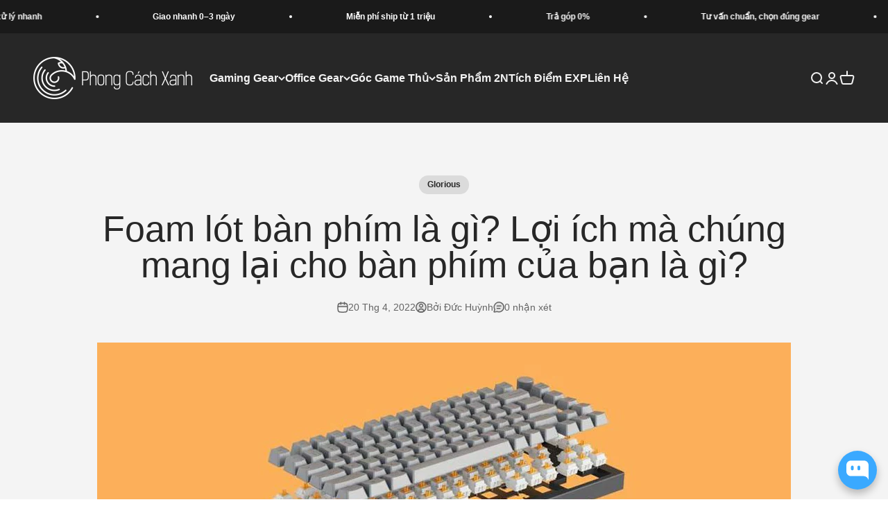

--- FILE ---
content_type: text/html; charset=utf-8
request_url: https://www.phongcachxanh.vn/blogs/tin-tuc/foam-lot-ban-phim-la-gi-loi-ich-ma-chung-mang-lai-cho-ban-phim-cua-ban-la-gi
body_size: 76275
content:
<!doctype html>

<html lang="vi" dir="ltr">
  <head>
    <meta charset="utf-8">
    <meta name="viewport" content="width=device-width, initial-scale=1.0, height=device-height, minimum-scale=1.0, maximum-scale=1.0">
    <meta name="theme-color" content="#272727">

    <title>Foam lót bàn phím là gì? Lợi ích mà chúng mang lại cho bàn phím của bạ</title><meta name="description" content="Những người chơi bàn phím cơ thích việc nâng cấp cho âm thanh gõ phím trên bàn phím của họ. Từ việc lube switch cho đến cắt stab, luôn có nhiều cách sáng tạo để nâng cấp trải nghiệm gõ phím của bạn. Bên trong bàn phím vẫn còn một số không gian trống sau khi lắp mạch, plate và switch. cho các case kim loại, điều này có "><link rel="canonical" href="https://www.phongcachxanh.vn/blogs/tin-tuc/foam-lot-ban-phim-la-gi-loi-ich-ma-chung-mang-lai-cho-ban-phim-cua-ban-la-gi"><link rel="shortcut icon" href="//www.phongcachxanh.vn/cdn/shop/files/PCX-logo-96x96.png?v=1738776623&width=96">
      <link rel="apple-touch-icon" href="//www.phongcachxanh.vn/cdn/shop/files/PCX-logo-96x96.png?v=1738776623&width=180"><link rel="preconnect" href="https://cdn.shopify.com">
    <link rel="preconnect" href="https://fonts.shopifycdn.com" crossorigin>
    <link rel="dns-prefetch" href="https://productreviews.shopifycdn.com"><meta property="og:type" content="article">
  <meta property="og:title" content="Foam lót bàn phím là gì? Lợi ích mà chúng mang lại cho bàn phím của bạn là gì?"><meta property="og:image" content="http://www.phongcachxanh.vn/cdn/shop/articles/foam-lot-ban-phim-la-gi-loi-ich-ma-chung-mang-lai-cho-ban-phim-cua-ban-la-gi-222546_e8db9fab-7949-4c7a-8654-846aa36c28b1.jpg?v=1741535919&width=2048">
  <meta property="og:image:secure_url" content="https://www.phongcachxanh.vn/cdn/shop/articles/foam-lot-ban-phim-la-gi-loi-ich-ma-chung-mang-lai-cho-ban-phim-cua-ban-la-gi-222546_e8db9fab-7949-4c7a-8654-846aa36c28b1.jpg?v=1741535919&width=2048">
  <meta property="og:image:width" content="1012">
  <meta property="og:image:height" content="675"><meta property="og:description" content="Những người chơi bàn phím cơ thích việc nâng cấp cho âm thanh gõ phím trên bàn phím của họ. Từ việc lube switch cho đến cắt stab, luôn có nhiều cách sáng tạo để nâng cấp trải nghiệm gõ phím của bạn. Bên trong bàn phím vẫn còn một số không gian trống sau khi lắp mạch, plate và switch. cho các case kim loại, điều này có "><meta property="og:url" content="https://www.phongcachxanh.vn/blogs/tin-tuc/foam-lot-ban-phim-la-gi-loi-ich-ma-chung-mang-lai-cho-ban-phim-cua-ban-la-gi">
<meta property="og:site_name" content="Phong Cách Xanh"><meta name="twitter:card" content="summary"><meta name="twitter:title" content="Foam lót bàn phím là gì? Lợi ích mà chúng mang lại cho bàn phím của bạn là gì?">
  <meta name="twitter:description" content="Những người chơi bàn phím cơ thích việc nâng cấp cho âm thanh gõ phím trên bàn phím của họ. Từ việc lube switch cho đến cắt stab, luôn có nhiều cách sáng tạo để nâng cấp trải nghiệm gõ phím của bạn. Bên trong bàn phím vẫn còn một số không gian trống sau khi lắp mạch, plate và switch. cho các case kim loại, điều này có thể dẫn đến âm vang bị vọng bên trong bàn phím. Lợi ích của foam lót bàn phím (case foam)? Âm vọng này có thể sinh ra âm thanh rỗng xuất hiện khi bạn gõ phím. Vì thế foam lót bàn phím giúp giảm không gian trống bên trong bàn phím và giảm thiểu âm thanh rỗng không mong muốn. Foam còn giúp giảm thiểu tiếng ping không mong muốn, thứ"><meta name="twitter:image" content="https://www.phongcachxanh.vn/cdn/shop/articles/foam-lot-ban-phim-la-gi-loi-ich-ma-chung-mang-lai-cho-ban-phim-cua-ban-la-gi-222546_e8db9fab-7949-4c7a-8654-846aa36c28b1.jpg?crop=center&height=1200&v=1741535919&width=1200">
  <meta name="twitter:image:alt" content="Foam lót bàn phím là gì? Lợi ích mà chúng mang lại cho bàn phím của bạn là gì?."><script async crossorigin fetchpriority="high" src="/cdn/shopifycloud/importmap-polyfill/es-modules-shim.2.4.0.js"></script>
<script type="application/ld+json">{"@context":"http:\/\/schema.org\/","@id":"\/blogs\/tin-tuc\/foam-lot-ban-phim-la-gi-loi-ich-ma-chung-mang-lai-cho-ban-phim-cua-ban-la-gi#article","@type":"Article","mainEntityOfPage":{"@type":"WebPage","@id":"https:\/\/www.phongcachxanh.vn\/blogs\/tin-tuc\/foam-lot-ban-phim-la-gi-loi-ich-ma-chung-mang-lai-cho-ban-phim-cua-ban-la-gi"},"articleBody":"Những người chơi bàn phím cơ thích việc nâng cấp cho âm thanh gõ phím trên bàn phím của họ. Từ việc lube switch cho đến cắt stab, luôn có nhiều cách sáng tạo để nâng cấp trải nghiệm gõ phím của bạn.\nBên trong bàn phím vẫn còn một số không gian trống sau khi lắp mạch, plate và switch. cho các case kim loại, điều này có thể dẫn đến âm vang bị vọng bên trong bàn phím.\nLợi ích của foam lót bàn phím (case foam)?\nÂm vọng này có thể sinh ra âm thanh rỗng xuất hiện khi bạn gõ phím. Vì thế foam lót bàn phím giúp giảm không gian trống bên trong bàn phím và giảm thiểu âm thanh rỗng không mong muốn.\nFoam còn giúp giảm thiểu tiếng ping không mong muốn, thứ sinh ra những âm thanh cao vọng từ bên trong bàn phím do việc gõ phím bên trong một case kim loại chưa xử lý. Thêm nữa khi lót foam, bạn dễ dàng nhận ra âm thanh gõ phím trở nên trầm và đầy đặn hơn.\nPlate foam\nXa hơn việc giảm tiếng ping bằng case foam được đặt ở lớp dưới cùng của bàn phím, bạn có thể dùng thêm với plate foam. Plate foam có công dụng giảm thiểu thêm những âm vọng bên trong bàn phím.\nSử dụng plate foam thường phải đánh đổi bằng độ đàn hồi của PCB, thứ mà một số người dùng thích. Vì thế mình khuyên bạn nên trải nghiệm qua có hoặc không có foam để tìm ra thứ bạn thích nhất.\n\nBàn phím cơ custom Glorious GMMK Pro và GMMK 2 đi cùng với case và plate foam được lắp vào sẵn để chắc chắn bàn phím của bạn cho ra âm thanh gõ phím cao cấp ngay khi đập hộp. Nếu bạn muốn, bạn có thể tự bỏ những tấm foam có sẵn để thay thế bằng một loại vật liệu khác mà bạn muốn.\nVật liệu làm foam\nThông thường những người chơi bàn phím sử dụng foam EVA hoặc neoprene trong bàn phím của họ cho hiệu quả triệt âm tốt nhất.\nTrong khi tiếng ping của case ít xuất hiện trên case polycarbonate hoặc POM không đồng nghĩa với việc bạn không nên dùng foam. Hãy tự trải nghiệm hết qua các khả năng, lót 1 lớp foam, 2 lớp hoặc không lót gì cả để tìm ra được âm thanh gõ phím mà bạn thích nhất nhé!","headline":"Foam lót bàn phím là gì? Lợi ích mà chúng mang lại cho bàn phím của bạn là gì?","description":"","image":"https:\/\/www.phongcachxanh.vn\/cdn\/shop\/articles\/foam-lot-ban-phim-la-gi-loi-ich-ma-chung-mang-lai-cho-ban-phim-cua-ban-la-gi-222546_e8db9fab-7949-4c7a-8654-846aa36c28b1.jpg?v=1741535919\u0026width=1920","datePublished":"2022-04-20T11:08:48+07:00","dateModified":"2022-04-20T11:08:47+07:00","author":{"@type":"Person","name":"Đức Huỳnh"},"publisher":{"@type":"Organization","name":"Phong Cách Xanh"}}</script><script type="application/ld+json">
  {
    "@context": "https://schema.org",
    "@type": "BreadcrumbList",
    "itemListElement": [{
        "@type": "ListItem",
        "position": 1,
        "name": "Trang chủ",
        "item": "https://www.phongcachxanh.vn"
      },{
            "@type": "ListItem",
            "position": 2,
            "name": "Đánh giá \u0026 Hướng dẫn Gear",
            "item": "https://www.phongcachxanh.vn/blogs/tin-tuc"
          }, {
            "@type": "ListItem",
            "position": 3,
            "name": "Đánh giá \u0026 Hướng dẫn Gear",
            "item": "https://www.phongcachxanh.vn/blogs/tin-tuc/foam-lot-ban-phim-la-gi-loi-ich-ma-chung-mang-lai-cho-ban-phim-cua-ban-la-gi"
          }]
  }
</script><style>/* Typography (heading) */
  

/* Typography (body) */
  



:root {
    /**
     * ---------------------------------------------------------------------
     * SPACING VARIABLES
     *
     * We are using a spacing inspired from frameworks like Tailwind CSS.
     * ---------------------------------------------------------------------
     */
    --spacing-0-5: 0.125rem; /* 2px */
    --spacing-1: 0.25rem; /* 4px */
    --spacing-1-5: 0.375rem; /* 6px */
    --spacing-2: 0.5rem; /* 8px */
    --spacing-2-5: 0.625rem; /* 10px */
    --spacing-3: 0.75rem; /* 12px */
    --spacing-3-5: 0.875rem; /* 14px */
    --spacing-4: 1rem; /* 16px */
    --spacing-4-5: 1.125rem; /* 18px */
    --spacing-5: 1.25rem; /* 20px */
    --spacing-5-5: 1.375rem; /* 22px */
    --spacing-6: 1.5rem; /* 24px */
    --spacing-6-5: 1.625rem; /* 26px */
    --spacing-7: 1.75rem; /* 28px */
    --spacing-7-5: 1.875rem; /* 30px */
    --spacing-8: 2rem; /* 32px */
    --spacing-8-5: 2.125rem; /* 34px */
    --spacing-9: 2.25rem; /* 36px */
    --spacing-9-5: 2.375rem; /* 38px */
    --spacing-10: 2.5rem; /* 40px */
    --spacing-11: 2.75rem; /* 44px */
    --spacing-12: 3rem; /* 48px */
    --spacing-14: 3.5rem; /* 56px */
    --spacing-16: 4rem; /* 64px */
    --spacing-18: 4.5rem; /* 72px */
    --spacing-20: 5rem; /* 80px */
    --spacing-24: 6rem; /* 96px */
    --spacing-28: 7rem; /* 112px */
    --spacing-32: 8rem; /* 128px */
    --spacing-36: 9rem; /* 144px */
    --spacing-40: 10rem; /* 160px */
    --spacing-44: 11rem; /* 176px */
    --spacing-48: 12rem; /* 192px */
    --spacing-52: 13rem; /* 208px */
    --spacing-56: 14rem; /* 224px */
    --spacing-60: 15rem; /* 240px */
    --spacing-64: 16rem; /* 256px */
    --spacing-72: 18rem; /* 288px */
    --spacing-80: 20rem; /* 320px */
    --spacing-96: 24rem; /* 384px */

    /* Container */
    --container-max-width: 1600px;
    --container-narrow-max-width: 1350px;
    --container-gutter: var(--spacing-5);
    --section-outer-spacing-block: var(--spacing-12);
    --section-inner-max-spacing-block: var(--spacing-10);
    --section-inner-spacing-inline: var(--container-gutter);
    --section-stack-spacing-block: var(--spacing-8);

    /* Grid gutter */
    --grid-gutter: var(--spacing-5);

    /* Product list settings */
    --product-list-row-gap: var(--spacing-8);
    --product-list-column-gap: var(--grid-gutter);

    /* Form settings */
    --input-gap: var(--spacing-2);
    --input-height: 2.625rem;
    --input-padding-inline: var(--spacing-4);

    /* Other sizes */
    --sticky-area-height: calc(var(--sticky-announcement-bar-enabled, 0) * var(--announcement-bar-height, 0px) + var(--sticky-header-enabled, 0) * var(--header-height, 0px));

    /* RTL support */
    --transform-logical-flip: 1;
    --transform-origin-start: left;
    --transform-origin-end: right;

    /**
     * ---------------------------------------------------------------------
     * TYPOGRAPHY
     * ---------------------------------------------------------------------
     */

    /* Font properties */
    --heading-font-family: "system_ui", -apple-system, 'Segoe UI', Roboto, 'Helvetica Neue', 'Noto Sans', 'Liberation Sans', Arial, sans-serif, 'Apple Color Emoji', 'Segoe UI Emoji', 'Segoe UI Symbol', 'Noto Color Emoji';
    --heading-font-weight: 400;
    --heading-font-style: normal;
    --heading-text-transform: normal;
    --heading-letter-spacing: -0.01em;
    --text-font-family: "system_ui", -apple-system, 'Segoe UI', Roboto, 'Helvetica Neue', 'Noto Sans', 'Liberation Sans', Arial, sans-serif, 'Apple Color Emoji', 'Segoe UI Emoji', 'Segoe UI Symbol', 'Noto Color Emoji';
    --text-font-weight: 400;
    --text-font-style: normal;
    --text-letter-spacing: 0.0em;

    /* Font sizes */
    --text-h0: 2.5rem;
    --text-h1: 1.75rem;
    --text-h2: 1.5rem;
    --text-h3: 1.375rem;
    --text-h4: 1.125rem;
    --text-h5: 1.125rem;
    --text-h6: 1rem;
    --text-xs: 0.6875rem;
    --text-sm: 0.75rem;
    --text-base: 0.875rem;
    --text-lg: 1.125rem;

    /**
     * ---------------------------------------------------------------------
     * COLORS
     * ---------------------------------------------------------------------
     */

    /* Color settings */--accent: 0 68 136;
    --text-primary: 39 39 39;
    --background-primary: 255 255 255;
    --dialog-background: 255 255 255;
    --border-color: var(--text-color, var(--text-primary)) / 0.12;

    /* Button colors */
    --button-background-primary: 0 68 136;
    --button-text-primary: 255 255 255;
    --button-background-secondary: 43 108 176;
    --button-text-secondary: 255 255 255;

    /* Status colors */
    --success-background: 230 239 230;
    --success-text: 46 125 50;
    --warning-background: 252 240 228;
    --warning-text: 230 126 34;
    --error-background: 250 230 230;
    --error-text: 214 48 49;

    /* Product colors */
    --on-sale-text: 198 40 40;
    --on-sale-badge-background: 198 40 40;
    --on-sale-badge-text: 255 255 255;
    --sold-out-badge-background: 149 165 166;
    --sold-out-badge-text: 0 0 0;
    --primary-badge-background: 251 191 36;
    --primary-badge-text: 0 0 0;
    --star-color: 241 196 15;
    --product-card-background: 255 255 255;
    --product-card-text: 39 39 39;

    /* Header colors */
    --header-background: 39 39 39;
    --header-text: 242 242 242;

    /* Footer colors */
    --footer-background: 242 242 242;
    --footer-text: 39 39 39;

    /* Rounded variables (used for border radius) */
    --rounded-xs: 0.25rem;
    --rounded-sm: 0.375rem;
    --rounded: 0.75rem;
    --rounded-lg: 1.5rem;
    --rounded-full: 9999px;

    --rounded-button: 3.75rem;
    --rounded-input: 0.5rem;

    /* Box shadow */
    --shadow-sm: 0 2px 8px rgb(var(--text-primary) / 0.1);
    --shadow: 0 5px 15px rgb(var(--text-primary) / 0.1);
    --shadow-md: 0 5px 30px rgb(var(--text-primary) / 0.1);
    --shadow-block: 0px 18px 50px rgb(var(--text-primary) / 0.1);

    /**
     * ---------------------------------------------------------------------
     * OTHER
     * ---------------------------------------------------------------------
     */

    --stagger-products-reveal-opacity: 0;
    --cursor-close-svg-url: url(//www.phongcachxanh.vn/cdn/shop/t/37/assets/cursor-close.svg?v=147174565022153725511766722317);
    --cursor-zoom-in-svg-url: url(//www.phongcachxanh.vn/cdn/shop/t/37/assets/cursor-zoom-in.svg?v=154953035094101115921766722317);
    --cursor-zoom-out-svg-url: url(//www.phongcachxanh.vn/cdn/shop/t/37/assets/cursor-zoom-out.svg?v=16155520337305705181766722317);
    --checkmark-svg-url: url(//www.phongcachxanh.vn/cdn/shop/t/37/assets/checkmark.svg?v=77552481021870063511766722317);
  }

  [dir="rtl"]:root {
    /* RTL support */
    --transform-logical-flip: -1;
    --transform-origin-start: right;
    --transform-origin-end: left;
  }

  @media screen and (min-width: 700px) {
    :root {
      /* Typography (font size) */
      --text-h0: 3.25rem;
      --text-h1: 2.25rem;
      --text-h2: 1.75rem;
      --text-h3: 1.625rem;
      --text-h4: 1.25rem;
      --text-h5: 1.25rem;
      --text-h6: 1.125rem;

      --text-xs: 0.75rem;
      --text-sm: 0.875rem;
      --text-base: 1.0rem;
      --text-lg: 1.25rem;

      /* Spacing */
      --container-gutter: 2rem;
      --section-outer-spacing-block: var(--spacing-16);
      --section-inner-max-spacing-block: var(--spacing-12);
      --section-inner-spacing-inline: var(--spacing-14);
      --section-stack-spacing-block: var(--spacing-12);

      /* Grid gutter */
      --grid-gutter: var(--spacing-6);

      /* Product list settings */
      --product-list-row-gap: var(--spacing-12);

      /* Form settings */
      --input-gap: 1rem;
      --input-height: 3.125rem;
      --input-padding-inline: var(--spacing-5);
    }
  }

  @media screen and (min-width: 1000px) {
    :root {
      /* Spacing settings */
      --container-gutter: var(--spacing-12);
      --section-outer-spacing-block: var(--spacing-18);
      --section-inner-max-spacing-block: var(--spacing-16);
      --section-inner-spacing-inline: var(--spacing-18);
      --section-stack-spacing-block: var(--spacing-12);
    }
  }

  @media screen and (min-width: 1150px) {
    :root {
      /* Spacing settings */
      --container-gutter: var(--spacing-12);
      --section-outer-spacing-block: var(--spacing-20);
      --section-inner-max-spacing-block: var(--spacing-16);
      --section-inner-spacing-inline: var(--spacing-18);
      --section-stack-spacing-block: var(--spacing-12);
    }
  }

  @media screen and (min-width: 1400px) {
    :root {
      /* Typography (font size) */
      --text-h0: 4rem;
      --text-h1: 3rem;
      --text-h2: 2.5rem;
      --text-h3: 1.75rem;
      --text-h4: 1.5rem;
      --text-h5: 1.25rem;
      --text-h6: 1.25rem;

      --section-outer-spacing-block: var(--spacing-24);
      --section-inner-max-spacing-block: var(--spacing-18);
      --section-inner-spacing-inline: var(--spacing-20);
    }
  }

  @media screen and (min-width: 1600px) {
    :root {
      --section-outer-spacing-block: var(--spacing-24);
      --section-inner-max-spacing-block: var(--spacing-20);
      --section-inner-spacing-inline: var(--spacing-24);
    }
  }

  /**
   * ---------------------------------------------------------------------
   * LIQUID DEPENDANT CSS
   *
   * Our main CSS is Liquid free, but some very specific features depend on
   * theme settings, so we have them here
   * ---------------------------------------------------------------------
   */@media screen and (pointer: fine) {
        /* The !important are for the Shopify Payment button to ensure we override the default from Shopify styles */
        .button:not([disabled]):not(.button--outline):hover, .btn:not([disabled]):hover, .shopify-payment-button__button--unbranded:not([disabled]):hover {
          background-color: transparent !important;
          color: rgb(var(--button-outline-color) / var(--button-background-opacity, 1)) !important;
          box-shadow: inset 0 0 0 2px currentColor !important;
        }

        .button--outline:not([disabled]):hover {
          background: rgb(var(--button-background));
          color: rgb(var(--button-text-color));
          box-shadow: inset 0 0 0 2px rgb(var(--button-background));
        }
      }</style><script>
  // This allows to expose several variables to the global scope, to be used in scripts
  window.themeVariables = {
    settings: {
      showPageTransition: null,
      staggerProductsApparition: true,
      reduceDrawerAnimation: false,
      reduceMenuAnimation: false,
      headingApparition: "split_rotation",
      pageType: "article",
      moneyFormat: "{{amount_no_decimals_with_comma_separator}}₫",
      moneyWithCurrencyFormat: "{{amount_no_decimals_with_comma_separator}} VND",
      currencyCodeEnabled: false,
      cartType: "drawer",
      showDiscount: true,
      discountMode: "saving",
      pageBackground: "#ffffff",
      textColor: "#272727"
    },

    strings: {
      addedToCartWithTitle: "Translation missing: vi.product.general.added_to_cart_with_title",
      accessibilityClose: "Đóng",
      accessibilityNext: "Tiếp",
      accessibilityPrevious: "Trước",
      closeGallery: "Tắt gallery",
      zoomGallery: "Phóng đại",
      errorGallery: "Không thể tải hình ảnh",
      searchNoResults: "Không tìm thấy kết quả.",
      addOrderNote: "Thêm ghi chú",
      editOrderNote: "Sửa ghi chú",
      shippingEstimatorNoResults: "Xin lỗi, chúng tôi không thể giao hàng đến địa chỉ này",
      shippingEstimatorOneResult: "Chi phí giao hàng dự kiến:",
      shippingEstimatorMultipleResults: "Chi phí giao hàng dự kiến:",
      shippingEstimatorError: "Bị lỗi khi tính chi phí:"
    },

    breakpoints: {
      'sm': 'screen and (min-width: 700px)',
      'md': 'screen and (min-width: 1000px)',
      'lg': 'screen and (min-width: 1150px)',
      'xl': 'screen and (min-width: 1400px)',

      'sm-max': 'screen and (max-width: 699px)',
      'md-max': 'screen and (max-width: 999px)',
      'lg-max': 'screen and (max-width: 1149px)',
      'xl-max': 'screen and (max-width: 1399px)'
    }
  };

  // For detecting native share
  document.documentElement.classList.add(`native-share--${navigator.share ? 'enabled' : 'disabled'}`);</script><script type="importmap">{
        "imports": {
          "vendor": "//www.phongcachxanh.vn/cdn/shop/t/37/assets/vendor.min.js?v=150021648067352023321766722302",
          "theme": "//www.phongcachxanh.vn/cdn/shop/t/37/assets/theme.js?v=40804283163904948221766722302",
          "photoswipe": "//www.phongcachxanh.vn/cdn/shop/t/37/assets/photoswipe.min.js?v=13374349288281597431766722302"
        }
      }
    </script>

    <script type="module" src="//www.phongcachxanh.vn/cdn/shop/t/37/assets/vendor.min.js?v=150021648067352023321766722302"></script>
    <script type="module" src="//www.phongcachxanh.vn/cdn/shop/t/37/assets/theme.js?v=40804283163904948221766722302"></script>

    <script>window.performance && window.performance.mark && window.performance.mark('shopify.content_for_header.start');</script><meta name="facebook-domain-verification" content="n2k1n8nsaogq3c8m5al5oyt8nx5xvj">
<meta name="google-site-verification" content="tkv31Cxq5ZkNOCcnuJ1CjlA2PmuyxOOxEvHga2nwwHU">
<meta id="shopify-digital-wallet" name="shopify-digital-wallet" content="/63690440949/digital_wallets/dialog">
<link rel="alternate" type="application/atom+xml" title="Feed" href="/blogs/tin-tuc.atom" />
<script async="async" src="/checkouts/internal/preloads.js?locale=vi-VN"></script>
<script id="shopify-features" type="application/json">{"accessToken":"ef0553d90cb96880208378646dc6b608","betas":["rich-media-storefront-analytics"],"domain":"www.phongcachxanh.vn","predictiveSearch":true,"shopId":63690440949,"locale":"vi"}</script>
<script>var Shopify = Shopify || {};
Shopify.shop = "phongcachxanh.myshopify.com";
Shopify.locale = "vi";
Shopify.currency = {"active":"VND","rate":"1.0"};
Shopify.country = "VN";
Shopify.theme = {"name":"Impact v4.6","id":155126464757,"schema_name":"Impact","schema_version":"6.12.0","theme_store_id":1190,"role":"main"};
Shopify.theme.handle = "null";
Shopify.theme.style = {"id":null,"handle":null};
Shopify.cdnHost = "www.phongcachxanh.vn/cdn";
Shopify.routes = Shopify.routes || {};
Shopify.routes.root = "/";</script>
<script type="module">!function(o){(o.Shopify=o.Shopify||{}).modules=!0}(window);</script>
<script>!function(o){function n(){var o=[];function n(){o.push(Array.prototype.slice.apply(arguments))}return n.q=o,n}var t=o.Shopify=o.Shopify||{};t.loadFeatures=n(),t.autoloadFeatures=n()}(window);</script>
<script id="shop-js-analytics" type="application/json">{"pageType":"article"}</script>
<script defer="defer" async type="module" src="//www.phongcachxanh.vn/cdn/shopifycloud/shop-js/modules/v2/client.init-shop-cart-sync_BRgeC2xT.vi.esm.js"></script>
<script defer="defer" async type="module" src="//www.phongcachxanh.vn/cdn/shopifycloud/shop-js/modules/v2/chunk.common_BdlVUcMw.esm.js"></script>
<script defer="defer" async type="module" src="//www.phongcachxanh.vn/cdn/shopifycloud/shop-js/modules/v2/chunk.modal_Cv2biks0.esm.js"></script>
<script type="module">
  await import("//www.phongcachxanh.vn/cdn/shopifycloud/shop-js/modules/v2/client.init-shop-cart-sync_BRgeC2xT.vi.esm.js");
await import("//www.phongcachxanh.vn/cdn/shopifycloud/shop-js/modules/v2/chunk.common_BdlVUcMw.esm.js");
await import("//www.phongcachxanh.vn/cdn/shopifycloud/shop-js/modules/v2/chunk.modal_Cv2biks0.esm.js");

  window.Shopify.SignInWithShop?.initShopCartSync?.({"fedCMEnabled":true,"windoidEnabled":true});

</script>
<script>(function() {
  var isLoaded = false;
  function asyncLoad() {
    if (isLoaded) return;
    isLoaded = true;
    var urls = ["https:\/\/cdn.shopify.com\/s\/files\/1\/0636\/9044\/0949\/t\/8\/assets\/loy_63690440949.js?v=1652150174\u0026shop=phongcachxanh.myshopify.com"];
    for (var i = 0; i < urls.length; i++) {
      var s = document.createElement('script');
      s.type = 'text/javascript';
      s.async = true;
      s.src = urls[i];
      var x = document.getElementsByTagName('script')[0];
      x.parentNode.insertBefore(s, x);
    }
  };
  if(window.attachEvent) {
    window.attachEvent('onload', asyncLoad);
  } else {
    window.addEventListener('load', asyncLoad, false);
  }
})();</script>
<script id="__st">var __st={"a":63690440949,"offset":25200,"reqid":"e8097c86-64df-4f78-bfbe-3e8b0568f64e-1769283832","pageurl":"www.phongcachxanh.vn\/blogs\/tin-tuc\/foam-lot-ban-phim-la-gi-loi-ich-ma-chung-mang-lai-cho-ban-phim-cua-ban-la-gi","s":"articles-587793531125","u":"a0ab0b704386","p":"article","rtyp":"article","rid":587793531125};</script>
<script>window.ShopifyPaypalV4VisibilityTracking = true;</script>
<script id="captcha-bootstrap">!function(){'use strict';const t='contact',e='account',n='new_comment',o=[[t,t],['blogs',n],['comments',n],[t,'customer']],c=[[e,'customer_login'],[e,'guest_login'],[e,'recover_customer_password'],[e,'create_customer']],r=t=>t.map((([t,e])=>`form[action*='/${t}']:not([data-nocaptcha='true']) input[name='form_type'][value='${e}']`)).join(','),a=t=>()=>t?[...document.querySelectorAll(t)].map((t=>t.form)):[];function s(){const t=[...o],e=r(t);return a(e)}const i='password',u='form_key',d=['recaptcha-v3-token','g-recaptcha-response','h-captcha-response',i],f=()=>{try{return window.sessionStorage}catch{return}},m='__shopify_v',_=t=>t.elements[u];function p(t,e,n=!1){try{const o=window.sessionStorage,c=JSON.parse(o.getItem(e)),{data:r}=function(t){const{data:e,action:n}=t;return t[m]||n?{data:e,action:n}:{data:t,action:n}}(c);for(const[e,n]of Object.entries(r))t.elements[e]&&(t.elements[e].value=n);n&&o.removeItem(e)}catch(o){console.error('form repopulation failed',{error:o})}}const l='form_type',E='cptcha';function T(t){t.dataset[E]=!0}const w=window,h=w.document,L='Shopify',v='ce_forms',y='captcha';let A=!1;((t,e)=>{const n=(g='f06e6c50-85a8-45c8-87d0-21a2b65856fe',I='https://cdn.shopify.com/shopifycloud/storefront-forms-hcaptcha/ce_storefront_forms_captcha_hcaptcha.v1.5.2.iife.js',D={infoText:'Được hCaptcha bảo vệ',privacyText:'Quyền riêng tư',termsText:'Điều khoản'},(t,e,n)=>{const o=w[L][v],c=o.bindForm;if(c)return c(t,g,e,D).then(n);var r;o.q.push([[t,g,e,D],n]),r=I,A||(h.body.append(Object.assign(h.createElement('script'),{id:'captcha-provider',async:!0,src:r})),A=!0)});var g,I,D;w[L]=w[L]||{},w[L][v]=w[L][v]||{},w[L][v].q=[],w[L][y]=w[L][y]||{},w[L][y].protect=function(t,e){n(t,void 0,e),T(t)},Object.freeze(w[L][y]),function(t,e,n,w,h,L){const[v,y,A,g]=function(t,e,n){const i=e?o:[],u=t?c:[],d=[...i,...u],f=r(d),m=r(i),_=r(d.filter((([t,e])=>n.includes(e))));return[a(f),a(m),a(_),s()]}(w,h,L),I=t=>{const e=t.target;return e instanceof HTMLFormElement?e:e&&e.form},D=t=>v().includes(t);t.addEventListener('submit',(t=>{const e=I(t);if(!e)return;const n=D(e)&&!e.dataset.hcaptchaBound&&!e.dataset.recaptchaBound,o=_(e),c=g().includes(e)&&(!o||!o.value);(n||c)&&t.preventDefault(),c&&!n&&(function(t){try{if(!f())return;!function(t){const e=f();if(!e)return;const n=_(t);if(!n)return;const o=n.value;o&&e.removeItem(o)}(t);const e=Array.from(Array(32),(()=>Math.random().toString(36)[2])).join('');!function(t,e){_(t)||t.append(Object.assign(document.createElement('input'),{type:'hidden',name:u})),t.elements[u].value=e}(t,e),function(t,e){const n=f();if(!n)return;const o=[...t.querySelectorAll(`input[type='${i}']`)].map((({name:t})=>t)),c=[...d,...o],r={};for(const[a,s]of new FormData(t).entries())c.includes(a)||(r[a]=s);n.setItem(e,JSON.stringify({[m]:1,action:t.action,data:r}))}(t,e)}catch(e){console.error('failed to persist form',e)}}(e),e.submit())}));const S=(t,e)=>{t&&!t.dataset[E]&&(n(t,e.some((e=>e===t))),T(t))};for(const o of['focusin','change'])t.addEventListener(o,(t=>{const e=I(t);D(e)&&S(e,y())}));const B=e.get('form_key'),M=e.get(l),P=B&&M;t.addEventListener('DOMContentLoaded',(()=>{const t=y();if(P)for(const e of t)e.elements[l].value===M&&p(e,B);[...new Set([...A(),...v().filter((t=>'true'===t.dataset.shopifyCaptcha))])].forEach((e=>S(e,t)))}))}(h,new URLSearchParams(w.location.search),n,t,e,['guest_login'])})(!0,!0)}();</script>
<script integrity="sha256-4kQ18oKyAcykRKYeNunJcIwy7WH5gtpwJnB7kiuLZ1E=" data-source-attribution="shopify.loadfeatures" defer="defer" src="//www.phongcachxanh.vn/cdn/shopifycloud/storefront/assets/storefront/load_feature-a0a9edcb.js" crossorigin="anonymous"></script>
<script data-source-attribution="shopify.dynamic_checkout.dynamic.init">var Shopify=Shopify||{};Shopify.PaymentButton=Shopify.PaymentButton||{isStorefrontPortableWallets:!0,init:function(){window.Shopify.PaymentButton.init=function(){};var t=document.createElement("script");t.src="https://www.phongcachxanh.vn/cdn/shopifycloud/portable-wallets/latest/portable-wallets.vi.js",t.type="module",document.head.appendChild(t)}};
</script>
<script data-source-attribution="shopify.dynamic_checkout.buyer_consent">
  function portableWalletsHideBuyerConsent(e){var t=document.getElementById("shopify-buyer-consent"),n=document.getElementById("shopify-subscription-policy-button");t&&n&&(t.classList.add("hidden"),t.setAttribute("aria-hidden","true"),n.removeEventListener("click",e))}function portableWalletsShowBuyerConsent(e){var t=document.getElementById("shopify-buyer-consent"),n=document.getElementById("shopify-subscription-policy-button");t&&n&&(t.classList.remove("hidden"),t.removeAttribute("aria-hidden"),n.addEventListener("click",e))}window.Shopify?.PaymentButton&&(window.Shopify.PaymentButton.hideBuyerConsent=portableWalletsHideBuyerConsent,window.Shopify.PaymentButton.showBuyerConsent=portableWalletsShowBuyerConsent);
</script>
<script data-source-attribution="shopify.dynamic_checkout.cart.bootstrap">document.addEventListener("DOMContentLoaded",(function(){function t(){return document.querySelector("shopify-accelerated-checkout-cart, shopify-accelerated-checkout")}if(t())Shopify.PaymentButton.init();else{new MutationObserver((function(e,n){t()&&(Shopify.PaymentButton.init(),n.disconnect())})).observe(document.body,{childList:!0,subtree:!0})}}));
</script>

<script>window.performance && window.performance.mark && window.performance.mark('shopify.content_for_header.end');</script>
<link href="//www.phongcachxanh.vn/cdn/shop/t/37/assets/theme.css?v=139153545572283483691766722302" rel="stylesheet" type="text/css" media="all" /><!-- BEGIN app block: shopify://apps/kip-payment-methods/blocks/kip-theme-extension/d53576f1-e23f-4883-bd03-d5c412a8e7ce -->


<script src="https://cdn.shopify.com/extensions/019b465a-f6e4-7211-afd7-e77db1b768d9/kip-customize-payment-methods-116/assets/script.js" type="text/javascript" async></script>

<script type="module">
  (function() {
    const isInDesignMode = window.Shopify.designMode;
    const themeId = Shopify.theme.theme_store_id;

    // access liquid vars
    window.vCart = {"note":null,"attributes":{},"original_total_price":0,"total_price":0,"total_discount":0,"total_weight":0.0,"item_count":0,"items":[],"requires_shipping":false,"currency":"VND","items_subtotal_price":0,"cart_level_discount_applications":[],"checkout_charge_amount":0};
    window.vCustomerOrdersCount = null;
    window.vCustomerTags = null;
    window.vCustomerIsLoggedIn = null;
    window.vCustomerIsB2B = null;
    window.vCartType = "drawer";
    window.vTemplate = "article";
    window.vProduct = null;
  })();
</script>
<!-- END app block --><!-- BEGIN app block: shopify://apps/searchpie-seo-speed/blocks/sb-snippets/29f6c508-9bb9-4e93-9f98-b637b62f3552 --><!-- BEGIN app snippet: amp -->     
















    

<!-- END app snippet --><!-- BEGIN app snippet: Secomapp-Instant-Page --><script>
    var timeout = 2000;
    (function (w, d, s) {
        function asyncLoad_isp() {
            setTimeout(function () {
                var head = document.head;
                var r = document.createElement('script');
                r.type = "module";
                r.integrity = "sha384-MWfCL6g1OTGsbSwfuMHc8+8J2u71/LA8dzlIN3ycajckxuZZmF+DNjdm7O6H3PSq";
                r.src = "//instant.page/5.1.1";
                r.defer = true;
                head.appendChild(r);
            }, timeout);
        };
        document.addEventListener('DOMContentLoaded', function (event) {
            asyncLoad_isp();
        });
    })(window, document, 'script');
</script>
<!-- END app snippet --><!-- BEGIN app snippet: Secomapp-Store --><!-- seo-booster-json-ld-store -->

<!-- seo-booster-website -->
<script type="application/ld+json">
  {
     "@context": "http://schema.org",
     "@type": "WebSite",
     
     "name" : "Phong Cách Xanh",
     
     
     "url": "https://www.phongcachxanh.vn/",
     "potentialAction": {
       "@type": "SearchAction",
       "target": {
          "@type": "EntryPoint",
          "urlTemplate": "https://www.phongcachxanh.vn/search?q={search_term_string}"
        },
       "query-input": "required name=search_term_string"
     }
  }
</script>
<!-- end-seo-booster-website -->

<!-- seo-booster-organization -->
<script type="application/ld+json">
  {
  	"@context": "http://schema.org",
  	"@type": "Organization",
      
      "name" : "Phong Cách Xanh",
      
  	"url": "https://www.phongcachxanh.vn","logo": "https://sb.secomapp.com/images/artwork/sb_logo_101579.png","description": "Những người chơi bàn phím cơ thích việc nâng cấp cho âm thanh gõ phím trên bàn phím của họ. Từ việc lube switch cho đến cắt stab, luôn có nhiều cách sáng tạo để nâng cấp trải nghiệm gõ phím của bạn. Bên trong bàn phím vẫn còn một số không gian trống sau khi lắp mạch, plate và switch. cho các case kim loại, điều này có ",
      "address": {
        "@type": "PostalAddress",
        "streetAddress": "89 Hồ Văn Huê, P. Đức Nhuận - Tax ID: 0307185382",
        "addressLocality": "Hồ Chí Minh",
        "addressCountry":  "VN",
        "addressRegion": "",
        "postalCode": "726007"
      }
  , "sameAs" : [
  
  "phongcachxanh.vn", 
      
  "https://www.instagram.com/phongcachxanhcomputer/", 
      
  "https://www.facebook.com/ctyphongcachxanh"
      
  ]}
</script>

<!-- End - seo-booster-json-ld-store -->
<!-- END app snippet --><!-- BEGIN app snippet: Secomapp-Breadcrumb --><!-- seo-booster-json-ld-Breadcrumb -->
<script type="application/ld+json">
    {
        "@context": "http://schema.org",
        "@type": "BreadcrumbList",
        "itemListElement": [{
            "@type": "ListItem",
            "position": "1",
            "item": {
                "@type": "Website",
                "@id": "https://www.phongcachxanh.vn",
                "name": "Phong Cách Xanh"
            }
        },{
                "@type": "ListItem",
                "position": "2",
                "item": {
                    "@id":  "https://www.phongcachxanh.vn/blogs/tin-tuc",
                    "name": "Đánh giá &amp; Hướng dẫn Gear"
                }
            },{
                "@type": "ListItem",
                "position": "3",
                "item": {
                    "@id": "https://www.phongcachxanh.vn/blogs/tin-tuc/foam-lot-ban-phim-la-gi-loi-ich-ma-chung-mang-lai-cho-ban-phim-cua-ban-la-gi",
                    "name": "Foam lót bàn phím là gì? Lợi ích mà chúng mang lại cho bàn phím của bạn là gì?",
                    "author": {
                        "@type": "Person",
                        "url": "https://www.phongcachxanh.vn",
                        "name": "Đức Huỳnh"
                    },
                    "datePublished": "2022-04-20 11:08:47 +0700",
                    "dateModified": "2022-04-20 11:08:47 +0700",
                    "headline": "Foam lót bàn phím là gì? Lợi ích mà chúng mang lại cho bàn phím của bạn là gì?",
                    "image": {
                        "@type": "ImageObject",
                        "url": "https:articles/foam-lot-ban-phim-la-gi-loi-ich-ma-chung-mang-lai-cho-ban-phim-cua-ban-la-gi-222546_e8db9fab-7949-4c7a-8654-846aa36c28b1.jpg",
                        "width": 1024,
                        "height": 1024
                    },
                    "publisher": {
                                        "@type": "Organization",
                                           

                                            "logo": {
                                                "@type": "ImageObject",
                                                "url": "https:articles/foam-lot-ban-phim-la-gi-loi-ich-ma-chung-mang-lai-cho-ban-phim-cua-ban-la-gi-222546_e8db9fab-7949-4c7a-8654-846aa36c28b1.jpg"
                                            },
                                        
                                        "name": "Phong Cách Xanh"
                                    },
                    "mainEntityOfPage" : "https://www.phongcachxanh.vn/blogs/tin-tuc/foam-lot-ban-phim-la-gi-loi-ich-ma-chung-mang-lai-cho-ban-phim-cua-ban-la-gi"
                }
            }]

 }

</script>
<!-- END app snippet --><!-- BEGIN app snippet: Secomapp-Carousel --><!-- seo-booster-json-ld-carousel -->
    <script type="application/ld+json">
    {
      "@context":"https://schema.org",
      "@type":"ItemList",
      "itemListElement":[{
          "@type":"ListItem",
          "position": 1,
          "item": {
            "name": "",
            "url": ""
            }
          }
      ]
    }


    </script>
    <!-- end-seo-booster-json-ld-carousel -->


<!-- END app snippet --><!-- BEGIN app snippet: Secomapp-Blog --><!-- seo-booster-json-ld-article -->
<script type="application/ld+json">
    
    {
        "@context" : "http://schema.org",
        "@type" : "Article",
        "about": "",
        "headline": "Foam lót bàn phím là gì? Lợi ích mà chúng mang lại cho bàn phím của bạn là gì?",
        "mainEntityOfPage" : "https://www.phongcachxanh.vn/blogs/tin-tuc/foam-lot-ban-phim-la-gi-loi-ich-ma-chung-mang-lai-cho-ban-phim-cua-ban-la-gi",
        "image": {
            "@type": "ImageObject",
            "url": "https:articles/foam-lot-ban-phim-la-gi-loi-ich-ma-chung-mang-lai-cho-ban-phim-cua-ban-la-gi-222546_e8db9fab-7949-4c7a-8654-846aa36c28b1.jpg",
            "width": 1024,
            "height": 1024
        },
        "url" : "https://www.phongcachxanh.vn/blogs/tin-tuc/foam-lot-ban-phim-la-gi-loi-ich-ma-chung-mang-lai-cho-ban-phim-cua-ban-la-gi",
        "dateModified": "2022-04-20 11:08:47 +0700",
        "datePublished": "2022-04-20 11:08:47 +0700",
        "dateCreated": "2022-04-20 11:08:48 +0700",
        
        "articleBody": "Những người chơi bàn phím cơ thích việc nâng cấp cho âm thanh gõ phím trên bàn phím của họ. Từ việc lube switch cho đến cắt stab, luôn có nhiều cách sáng tạo để nâng cấp trải nghiệm gõ phím của bạn.Bên trong bàn phím vẫn còn một số không gian trống sau khi lắp mạch, plate và switch. cho các case kim loại, điều này có thể dẫn đến âm vang bị vọng bên trong bàn phím.Lợi ích của foam lót bàn phím (case foam)?Âm vọng này có thể sinh ra âm thanh rỗng xuất hiện khi bạn gõ phím. Vì thế foam lót bàn phím giúp giảm không gian trống bên trong bàn phím và giảm thiểu âm thanh rỗng không mong muốn.Foam còn giúp giảm thiểu tiếng ping không mong muốn, thứ sinh ra những âm thanh cao vọng từ bên trong bàn phím do việc gõ phím bên trong một case kim loại chưa xử lý. Thêm nữa khi lót foam, bạn dễ dàng nhận ra âm thanh gõ phím trở nên trầm và đầy đặn hơn.Plate foamXa hơn việc giảm tiếng ping bằng case foam được đặt ở lớp dưới cùng của bàn phím, bạn có thể dùng thêm với plate foam. Plate foam có công dụng giảm thiểu thêm những âm vọng bên trong bàn phím.Sử dụng plate foam thường phải đánh đổi bằng độ đàn hồi của PCB, thứ mà một số người dùng thích. Vì thế mình khuyên bạn nên trải nghiệm qua có hoặc không có foam để tìm ra thứ bạn thích nhất.Bàn phím cơ custom Glorious GMMK Pro và GMMK 2 đi cùng với case và plate foam được lắp vào sẵn để chắc chắn bàn phím của bạn cho ra âm thanh gõ phím cao cấp ngay khi đập hộp. Nếu bạn muốn, bạn có thể tự bỏ những tấm foam có sẵn để thay thế bằng một loại vật liệu khác mà bạn muốn.Vật liệu làm foamThông thường những người chơi bàn phím sử dụng foam EVA hoặc neoprene trong bàn phím của họ cho hiệu quả triệt âm tốt nhất.Trong khi tiếng ping của case ít xuất hiện trên case polycarbonate hoặc POM không đồng nghĩa với việc bạn không nên dùng foam. Hãy tự trải nghiệm hết qua các khả năng, lót 1 lớp foam, 2 lớp hoặc không lót gì cả để tìm ra được âm thanh gõ phím mà bạn thích nhất nhé!",
        "author": {
            "@type": "Person",
            "url": "https://www.phongcachxanh.vn",
            "name": "Đức Huỳnh"
        },
        "publisher": {
                            "@type": "Organization",
                               
                            
                                "logo": {
                                    "@type": "ImageObject",
                                    "url": "https:articles/foam-lot-ban-phim-la-gi-loi-ich-ma-chung-mang-lai-cho-ban-phim-cua-ban-la-gi-222546_e8db9fab-7949-4c7a-8654-846aa36c28b1.jpg"
                                },
                            
                            "name": "Phong Cách Xanh"
                        }
    }

</script><!-- END app snippet -->


  <meta name="google-site-verification" content="tkv31Cxq5ZkNOCcnuJ1CjlA2PmuyxOOxEvHga2nwwHU">


<!-- BEGIN app snippet: sb-detect-broken-link --><script></script><!-- END app snippet -->
<!-- BEGIN app snippet: internal-link --><script>
	
</script><!-- END app snippet -->
<!-- BEGIN app snippet: social-tags --><!-- SearchPie Social Tags -->
<meta property="og:title" content="Foam lót bàn phím là gì? Lợi ích mà chúng mang lại cho bàn phím của bạn là gì? | Phong Cách Xanh">


<meta property="og:description" content="Những người chơi bàn phím cơ thích việc nâng cấp cho âm thanh gõ phím trên bàn phím của họ. Từ việc lube switch cho đến cắt stab, luôn có nhiều cách sáng tạo để nâng cấp trải nghiệm gõ phím của bạn. Bên trong bàn phím vẫn còn một số không gian trống sau khi lắp mạch, plate và switch. cho các case kim loại, điều này có ">


<!-- END SearchPie Social Tags --><!-- END app snippet -->
<!-- BEGIN app snippet: sb-nx -->

<!-- END app snippet -->
<!-- END SearchPie snippets -->
<!-- END app block --><!-- BEGIN app block: shopify://apps/judge-me-reviews/blocks/judgeme_core/61ccd3b1-a9f2-4160-9fe9-4fec8413e5d8 --><!-- Start of Judge.me Core -->






<link rel="dns-prefetch" href="https://cdnwidget.judge.me">
<link rel="dns-prefetch" href="https://cdn.judge.me">
<link rel="dns-prefetch" href="https://cdn1.judge.me">
<link rel="dns-prefetch" href="https://api.judge.me">

<script data-cfasync='false' class='jdgm-settings-script'>window.jdgmSettings={"pagination":5,"disable_web_reviews":true,"badge_no_review_text":"Không có đánh giá","badge_n_reviews_text":"{{ n }} đánh giá","badge_star_color":"#fbcd0a","hide_badge_preview_if_no_reviews":true,"badge_hide_text":false,"enforce_center_preview_badge":false,"widget_title":"Đánh giá của Khách hàng","widget_open_form_text":"Viết đánh giá","widget_close_form_text":"Hủy đánh giá","widget_refresh_page_text":"Làm mới trang","widget_summary_text":"Dựa trên {{ number_of_reviews }} đánh giá","widget_no_review_text":"Hãy là người đầu tiên viết đánh giá","widget_name_field_text":"Tên hiển thị","widget_verified_name_field_text":"Tên Đã xác minh (công khai)","widget_name_placeholder_text":"Tên hiển thị","widget_required_field_error_text":"Trường này là bắt buộc.","widget_email_field_text":"Địa chỉ email","widget_verified_email_field_text":"Email Đã xác minh (riêng tư, không thể chỉnh sửa)","widget_email_placeholder_text":"Địa chỉ email của bạn","widget_email_field_error_text":"Vui lòng nhập địa chỉ email hợp lệ.","widget_rating_field_text":"Đánh giá","widget_review_title_field_text":"Tiêu đề bài ánh giá","widget_review_title_placeholder_text":"Đặt tiêu đề cho đánh giá của bạn","widget_review_body_field_text":"Nội dung","widget_review_body_placeholder_text":"Hãy viết nội dung bài đánh giá của bạn tại đây","widget_pictures_field_text":"Hình ảnh/Video (tùy chọn)","widget_submit_review_text":"Gửi Đánh giá","widget_submit_verified_review_text":"Gửi Đánh giá Đã xác minh","widget_submit_success_msg_with_auto_publish":"Cảm ơn bạn! Vui lòng làm mới trang sau vài phút để xem đánh giá của bạn. Bạn có thể xóa hoặc chỉnh sửa đánh giá của mình bằng cách đăng nhập vào \u003ca href='https://judge.me/login' target='_blank' rel='nofollow noopener'\u003eJudge.me\u003c/a\u003e","widget_submit_success_msg_no_auto_publish":"Cảm ơn bạn! Đánh giá của bạn sẽ được công bố ngay khi được quản trị viên cửa hàng phê duyệt. Bạn có thể xóa hoặc chỉnh sửa đánh giá của mình bằng cách đăng nhập vào \u003ca href='https://judge.me/login' target='_blank' rel='nofollow noopener'\u003eJudge.me\u003c/a\u003e","widget_show_default_reviews_out_of_total_text":"Hiển thị {{ n_reviews_shown }} trong tổng số {{ n_reviews }} đánh giá.","widget_show_all_link_text":"Hiển thị tất cả","widget_show_less_link_text":"Hiển thị ít hơn","widget_author_said_text":"{{ reviewer_name }} đã nói:","widget_days_text":"{{ n }} ngày trước","widget_weeks_text":"{{ n }} tuần trước","widget_months_text":"{{ n }} tháng trước","widget_years_text":"{{ n }} năm trước","widget_yesterday_text":"Hôm qua","widget_today_text":"Hôm nay","widget_replied_text":"\u003e\u003e {{ shop_name }} đã trả lời:","widget_read_more_text":"Đọc thêm","widget_reviewer_name_as_initial":"","widget_rating_filter_color":"","widget_rating_filter_see_all_text":"Xem tất cả đánh giá","widget_sorting_most_recent_text":"Gần đây nhất","widget_sorting_highest_rating_text":"Đánh giá cao nhất","widget_sorting_lowest_rating_text":"Đánh giá thấp nhất","widget_sorting_with_pictures_text":"Chỉ Hình ảnh","widget_sorting_most_helpful_text":"Hữu ích nhất","widget_open_question_form_text":"Đặt câu hỏi","widget_reviews_subtab_text":"Đánh giá","widget_questions_subtab_text":"Câu hỏi","widget_question_label_text":"Câu hỏi","widget_answer_label_text":"Trả lời","widget_question_placeholder_text":"Viết câu hỏi của bạn tại đây","widget_submit_question_text":"Gửi Câu hỏi","widget_question_submit_success_text":"Cảm ơn bạn đã đặt câu hỏi! Chúng tôi sẽ thông báo cho bạn khi câu hỏi được trả lời.","widget_star_color":"#fbcd0a","verified_badge_text":"Đã mua hàng","verified_badge_bg_color":"","verified_badge_text_color":"","verified_badge_placement":"left-of-reviewer-name","widget_review_max_height":"","widget_hide_border":false,"widget_social_share":false,"widget_thumb":false,"widget_review_location_show":false,"widget_location_format":"city_only","all_reviews_include_out_of_store_products":true,"all_reviews_out_of_store_text":"(hết hàng)","all_reviews_pagination":100,"all_reviews_product_name_prefix_text":"về","enable_review_pictures":true,"enable_question_anwser":true,"widget_theme":"","review_date_format":"dd/mm/yyyy","default_sort_method":"most-recent","widget_product_reviews_subtab_text":"Đánh giá Sản phẩm","widget_shop_reviews_subtab_text":"Đánh giá Cửa hàng","widget_other_products_reviews_text":"Đánh giá cho các sản phẩm khác","widget_store_reviews_subtab_text":"Đánh giá cửa hàng","widget_no_store_reviews_text":"Cửa hàng này chưa có đánh giá","widget_web_restriction_product_reviews_text":"Sản phẩm này chưa có đánh giá","widget_no_items_text":"Không tìm thấy sản phẩm","widget_show_more_text":"Hiển thị thêm","widget_write_a_store_review_text":"Viết Đánh giá Cửa hàng","widget_other_languages_heading":"Đánh giá bằng Ngôn ngữ Khác","widget_translate_review_text":"Dịch đánh giá sang {{ language }}","widget_translating_review_text":"Đang dịch...","widget_show_original_translation_text":"Hiển thị bản gốc ({{ language }})","widget_translate_review_failed_text":"Không thể dịch đánh giá.","widget_translate_review_retry_text":"Thử lại","widget_translate_review_try_again_later_text":"Thử lại sau","show_product_url_for_grouped_product":false,"widget_sorting_pictures_first_text":"Hình ảnh đầu tiên","show_pictures_on_all_rev_page_mobile":false,"show_pictures_on_all_rev_page_desktop":false,"floating_tab_hide_mobile_install_preference":false,"floating_tab_button_name":"★ Đánh giá","floating_tab_title":"Để khách hàng nói thay chúng tôi","floating_tab_button_color":"","floating_tab_button_background_color":"","floating_tab_url":"","floating_tab_url_enabled":true,"floating_tab_tab_style":"text","all_reviews_text_badge_text":"Khách hàng đánh giá chúng tôi {{ shop.metafields.judgeme.all_reviews_rating | round: 1 }}/5 dựa trên {{ shop.metafields.judgeme.all_reviews_count }} đánh giá.","all_reviews_text_badge_text_branded_style":"{{ shop.metafields.judgeme.all_reviews_rating | round: 1 }} trên 5 sao dựa trên {{ shop.metafields.judgeme.all_reviews_count }} đánh giá","is_all_reviews_text_badge_a_link":false,"show_stars_for_all_reviews_text_badge":false,"all_reviews_text_badge_url":"","all_reviews_text_style":"text","all_reviews_text_color_style":"judgeme_brand_color","all_reviews_text_color":"#108474","all_reviews_text_show_jm_brand":true,"featured_carousel_show_header":true,"featured_carousel_title":"Để khách hàng nói thay chúng tôi","testimonials_carousel_title":"Khách hàng đang nói","videos_carousel_title":"Những câu chuyện thực tế của khách hàng","cards_carousel_title":"Khách hàng đang nói","featured_carousel_count_text":"từ {{ n }} đánh giá","featured_carousel_add_link_to_all_reviews_page":false,"featured_carousel_url":"","featured_carousel_show_images":true,"featured_carousel_autoslide_interval":5,"featured_carousel_arrows_on_the_sides":false,"featured_carousel_height":300,"featured_carousel_width":100,"featured_carousel_image_size":0,"featured_carousel_image_height":250,"featured_carousel_arrow_color":"#1d2864","verified_count_badge_style":"vintage","verified_count_badge_orientation":"horizontal","verified_count_badge_color_style":"judgeme_brand_color","verified_count_badge_color":"#108474","is_verified_count_badge_a_link":false,"verified_count_badge_url":"","verified_count_badge_show_jm_brand":true,"widget_rating_preset_default":5,"widget_first_sub_tab":"product-reviews","widget_show_histogram":true,"widget_histogram_use_custom_color":false,"widget_pagination_use_custom_color":false,"widget_star_use_custom_color":false,"widget_verified_badge_use_custom_color":false,"widget_write_review_use_custom_color":false,"picture_reminder_submit_button":"Upload Pictures","enable_review_videos":true,"mute_video_by_default":true,"widget_sorting_videos_first_text":"Video đầu tiên","widget_review_pending_text":"Đang chờ xử lý","featured_carousel_items_for_large_screen":3,"social_share_options_order":"Facebook,Twitter","remove_microdata_snippet":true,"disable_json_ld":false,"enable_json_ld_products":false,"preview_badge_show_question_text":false,"preview_badge_no_question_text":"Không có câu hỏi","preview_badge_n_question_text":"{{ number_of_questions }} câu hỏi","qa_badge_show_icon":false,"qa_badge_position":"same-row","remove_judgeme_branding":true,"widget_add_search_bar":false,"widget_search_bar_placeholder":"Tìm kiếm","widget_sorting_verified_only_text":"Chỉ đã xác minh","featured_carousel_theme":"vertical","featured_carousel_show_rating":true,"featured_carousel_show_title":true,"featured_carousel_show_body":true,"featured_carousel_show_date":false,"featured_carousel_show_reviewer":true,"featured_carousel_show_product":false,"featured_carousel_header_background_color":"#1d2864","featured_carousel_header_text_color":"#ffffff","featured_carousel_name_product_separator":"đánh giá","featured_carousel_full_star_background":"#108474","featured_carousel_empty_star_background":"#dadada","featured_carousel_vertical_theme_background":"#ffffff","featured_carousel_verified_badge_enable":false,"featured_carousel_verified_badge_color":"#108474","featured_carousel_border_style":"round","featured_carousel_review_line_length_limit":3,"featured_carousel_more_reviews_button_text":"Đọc thêm đánh giá","featured_carousel_view_product_button_text":"Xem sản phẩm","all_reviews_page_load_reviews_on":"scroll","all_reviews_page_load_more_text":"Tải thêm Đánh giá","disable_fb_tab_reviews":false,"enable_ajax_cdn_cache":false,"widget_public_name_text":"hiển thị công khai như","default_reviewer_name":"John Smith","default_reviewer_name_has_non_latin":true,"widget_reviewer_anonymous":"Ẩn danh","medals_widget_title":"Huy chương Đánh giá Judge.me","medals_widget_background_color":"#f9fafb","medals_widget_position":"footer_all_pages","medals_widget_border_color":"#f9fafb","medals_widget_verified_text_position":"left","medals_widget_use_monochromatic_version":false,"medals_widget_elements_color":"#108474","show_reviewer_avatar":true,"widget_invalid_yt_video_url_error_text":"Không phải URL video YouTube","widget_max_length_field_error_text":"Vui lòng nhập không quá {0} ký tự.","widget_show_country_flag":false,"widget_show_collected_via_shop_app":true,"widget_verified_by_shop_badge_style":"light","widget_verified_by_shop_text":"Đã xác minh bởi Cửa hàng","widget_show_photo_gallery":false,"widget_load_with_code_splitting":true,"widget_ugc_install_preference":false,"widget_ugc_title":"Được tạo bởi chúng tôi, Được chia sẻ bởi bạn","widget_ugc_subtitle":"Gắn thẻ chúng tôi để thấy hình ảnh của bạn xuất hiện trên trang của chúng tôi","widget_ugc_arrows_color":"#ffffff","widget_ugc_primary_button_text":"Mua Ngay","widget_ugc_primary_button_background_color":"#108474","widget_ugc_primary_button_text_color":"#ffffff","widget_ugc_primary_button_border_width":"0","widget_ugc_primary_button_border_style":"none","widget_ugc_primary_button_border_color":"#108474","widget_ugc_primary_button_border_radius":"25","widget_ugc_secondary_button_text":"Tải Thêm","widget_ugc_secondary_button_background_color":"#ffffff","widget_ugc_secondary_button_text_color":"#108474","widget_ugc_secondary_button_border_width":"2","widget_ugc_secondary_button_border_style":"solid","widget_ugc_secondary_button_border_color":"#108474","widget_ugc_secondary_button_border_radius":"25","widget_ugc_reviews_button_text":"Xem Đánh giá","widget_ugc_reviews_button_background_color":"#ffffff","widget_ugc_reviews_button_text_color":"#108474","widget_ugc_reviews_button_border_width":"2","widget_ugc_reviews_button_border_style":"solid","widget_ugc_reviews_button_border_color":"#108474","widget_ugc_reviews_button_border_radius":"25","widget_ugc_reviews_button_link_to":"judgeme-reviews-page","widget_ugc_show_post_date":true,"widget_ugc_max_width":"800","widget_rating_metafield_value_type":true,"widget_primary_color":"#1d2864","widget_enable_secondary_color":false,"widget_secondary_color":"#edf5f5","widget_summary_average_rating_text":"{{ average_rating }} trên 5","widget_media_grid_title":"Ảnh \u0026 video của khách hàng","widget_media_grid_see_more_text":"Xem thêm","widget_round_style":false,"widget_show_product_medals":true,"widget_verified_by_judgeme_text":"Đã xác minh bởi Judge.me","widget_show_store_medals":true,"widget_verified_by_judgeme_text_in_store_medals":"Đã xác minh bởi Judge.me","widget_media_field_exceed_quantity_message":"Xin lỗi, chúng tôi chỉ có thể chấp nhận {{ max_media }} cho một đánh giá.","widget_media_field_exceed_limit_message":"{{ file_name }} quá lớn, vui lòng chọn {{ media_type }} nhỏ hơn {{ size_limit }}MB.","widget_review_submitted_text":"Đã Gửi Đánh giá!","widget_question_submitted_text":"Đã Gửi Câu hỏi!","widget_close_form_text_question":"Hủy","widget_write_your_answer_here_text":"Viết câu trả lời của bạn tại đây","widget_enabled_branded_link":true,"widget_show_collected_by_judgeme":true,"widget_reviewer_name_color":"","widget_write_review_text_color":"","widget_write_review_bg_color":"","widget_collected_by_judgeme_text":"được xác thực bởi Judge.me","widget_pagination_type":"standard","widget_load_more_text":"Tải Thêm","widget_load_more_color":"#108474","widget_full_review_text":"Xem Đánh giá Đầy đủ","widget_read_more_reviews_text":"Đọc Thêm Đánh giá","widget_read_questions_text":"Đọc Câu hỏi","widget_questions_and_answers_text":"Hỏi \u0026 Đáp","widget_verified_by_text":"Được xác minh bởi","widget_verified_text":"Đã xác minh","widget_number_of_reviews_text":"{{ number_of_reviews }} đánh giá","widget_back_button_text":"Quay lại","widget_next_button_text":"Tiếp theo","widget_custom_forms_filter_button":"Bộ lọc","custom_forms_style":"vertical","widget_show_review_information":false,"how_reviews_are_collected":"Làm thế nào đánh giá được thu thập?","widget_show_review_keywords":false,"widget_gdpr_statement":"Cách chúng tôi sử dụng dữ liệu của bạn: Chúng tôi sẽ chỉ liên hệ với bạn về đánh giá bạn đã để lại, và chỉ khi cần thiết. Bằng cách gửi đánh giá của bạn, bạn đồng ý với \u003ca href='https://judge.me/terms' target='_blank' rel='nofollow noopener'\u003eđiều khoản\u003c/a\u003e, \u003ca href='https://judge.me/privacy' target='_blank' rel='nofollow noopener'\u003equyền riêng tư\u003c/a\u003e và các chính sách \u003ca href='https://judge.me/content-policy' target='_blank' rel='nofollow noopener'\u003enội dung\u003c/a\u003e của Judge.me.","widget_multilingual_sorting_enabled":false,"widget_translate_review_content_enabled":false,"widget_translate_review_content_method":"manual","popup_widget_review_selection":"automatically_with_pictures","popup_widget_round_border_style":true,"popup_widget_show_title":true,"popup_widget_show_body":true,"popup_widget_show_reviewer":false,"popup_widget_show_product":true,"popup_widget_show_pictures":true,"popup_widget_use_review_picture":true,"popup_widget_show_on_home_page":true,"popup_widget_show_on_product_page":true,"popup_widget_show_on_collection_page":true,"popup_widget_show_on_cart_page":true,"popup_widget_position":"bottom_left","popup_widget_first_review_delay":5,"popup_widget_duration":5,"popup_widget_interval":5,"popup_widget_review_count":5,"popup_widget_hide_on_mobile":true,"review_snippet_widget_round_border_style":true,"review_snippet_widget_card_color":"#FFFFFF","review_snippet_widget_slider_arrows_background_color":"#FFFFFF","review_snippet_widget_slider_arrows_color":"#000000","review_snippet_widget_star_color":"#108474","show_product_variant":false,"all_reviews_product_variant_label_text":"Biến thể: ","widget_show_verified_branding":false,"widget_ai_summary_title":"Khách hàng nói","widget_ai_summary_disclaimer":"Tóm tắt đánh giá được hỗ trợ bởi AI dựa trên đánh giá gần đây của khách hàng","widget_show_ai_summary":false,"widget_show_ai_summary_bg":false,"widget_show_review_title_input":true,"redirect_reviewers_invited_via_email":"review_widget","request_store_review_after_product_review":false,"request_review_other_products_in_order":false,"review_form_color_scheme":"default","review_form_corner_style":"square","review_form_star_color":{},"review_form_text_color":"#333333","review_form_background_color":"#ffffff","review_form_field_background_color":"#fafafa","review_form_button_color":{},"review_form_button_text_color":"#ffffff","review_form_modal_overlay_color":"#000000","review_content_screen_title_text":"Bạn đánh giá sản phẩm này như thế nào?","review_content_introduction_text":"Chúng tôi rất vui nếu bạn chia sẻ một chút về trải nghiệm của mình.","store_review_form_title_text":"Bạn đánh giá cửa hàng này như thế nào?","store_review_form_introduction_text":"Chúng tôi rất vui nếu bạn chia sẻ một chút về trải nghiệm của mình.","show_review_guidance_text":true,"one_star_review_guidance_text":"Kém","five_star_review_guidance_text":"Tuyệt vời","customer_information_screen_title_text":"Về bạn","customer_information_introduction_text":"Vui lòng cho chúng tôi biết thêm về bạn.","custom_questions_screen_title_text":"Trải nghiệm của bạn chi tiết hơn","custom_questions_introduction_text":"Dưới đây là một số câu hỏi để giúp chúng tôi hiểu rõ hơn về trải nghiệm của bạn.","review_submitted_screen_title_text":"Cảm ơn đánh giá của bạn!","review_submitted_screen_thank_you_text":"Chúng tôi đang xử lý và nó sẽ xuất hiện trên cửa hàng sớm.","review_submitted_screen_email_verification_text":"Vui lòng xác nhận email của bạn bằng cách nhấp vào liên kết chúng tôi vừa gửi cho bạn. Điều này giúp chúng tôi giữ cho các đánh giá được xác thực.","review_submitted_request_store_review_text":"Bạn có muốn chia sẻ kinh nghiệm mua sắm với chúng tôi không?","review_submitted_review_other_products_text":"Bạn có muốn đánh giá những sản phẩm này không?","store_review_screen_title_text":"Bạn có muốn chia sẻ trải nghiệm mua sắm với chúng tôi không?","store_review_introduction_text":"Chúng tôi đánh giá cao phản hồi của bạn. Vui lòng chia sẻ bất kỳ ý tưởng hoặc đề xuất nào bạn có.","reviewer_media_screen_title_picture_text":"Chia sẻ ảnh","reviewer_media_introduction_picture_text":"Tải ảnh lên để hỗ trợ đánh giá của bạn.","reviewer_media_screen_title_video_text":"Chia sẻ video","reviewer_media_introduction_video_text":"Tải video lên để hỗ trợ đánh giá của bạn.","reviewer_media_screen_title_picture_or_video_text":"Chia sẻ ảnh hoặc video","reviewer_media_introduction_picture_or_video_text":"Tải ảnh hoặc video lên để hỗ trợ đánh giá của bạn.","reviewer_media_youtube_url_text":"Dán URL Youtube của bạn vào đây","advanced_settings_next_step_button_text":"Tiếp","advanced_settings_close_review_button_text":"Đóng","modal_write_review_flow":false,"write_review_flow_required_text":"Bắt buộc","write_review_flow_privacy_message_text":"Chúng tôi cảm kích sự riêng tư của bạn.","write_review_flow_anonymous_text":"Đánh giá ẩn danh","write_review_flow_visibility_text":"Điều này sẽ không hiển thị cho khách hàng khác.","write_review_flow_multiple_selection_help_text":"Chọn bao nhiêu tùy thích","write_review_flow_single_selection_help_text":"Chọn một tùy chọn","write_review_flow_required_field_error_text":"Trường này là bắt buộc","write_review_flow_invalid_email_error_text":"Vui lòng nhập địa chỉ email hợp lệ","write_review_flow_max_length_error_text":"Tối đa {{ max_length }} ký tự.","write_review_flow_media_upload_text":"\u003cb\u003eNhấp để tải lên\u003c/b\u003e hoặc kéo và thả","write_review_flow_gdpr_statement":"Chúng tôi sẽ chỉ liên hệ với bạn về đánh giá của bạn nếu cần thiết. Bằng cách gửi đánh giá, bạn đồng ý với \u003ca href='https://judge.me/terms' target='_blank' rel='nofollow noopener'\u003eđiều khoản và điều kiện\u003c/a\u003e và \u003ca href='https://judge.me/privacy' target='_blank' rel='nofollow noopener'\u003echính sách quyền riêng tư\u003c/a\u003e của chúng tôi.","rating_only_reviews_enabled":false,"show_negative_reviews_help_screen":false,"new_review_flow_help_screen_rating_threshold":3,"negative_review_resolution_screen_title_text":"Hãy cho chúng tôi biết thêm","negative_review_resolution_text":"Trải nghiệm của bạn rất quan trọng đối với chúng tôi. Nếu có vấn đề với việc mua hàng của bạn, chúng tôi luôn sẵn sàng hỗ trợ. Đừng ngần ngại liên hệ với chúng tôi, chúng tôi rất muốn có cơ hội để sửa chữa mọi thứ.","negative_review_resolution_button_text":"Liên hệ với chúng tôi","negative_review_resolution_proceed_with_review_text":"Để lại đánh giá","negative_review_resolution_subject":"Vấn đề với đơn mua từ {{ shop_name }}.{{ order_name }}","preview_badge_collection_page_install_status":false,"widget_review_custom_css":"","preview_badge_custom_css":"","preview_badge_stars_count":"5-stars","featured_carousel_custom_css":"","floating_tab_custom_css":"","all_reviews_widget_custom_css":"","medals_widget_custom_css":"","verified_badge_custom_css":"","all_reviews_text_custom_css":"","transparency_badges_collected_via_store_invite":false,"transparency_badges_from_another_provider":false,"transparency_badges_collected_from_store_visitor":false,"transparency_badges_collected_by_verified_review_provider":false,"transparency_badges_earned_reward":false,"transparency_badges_collected_via_store_invite_text":"Đánh giá được thu thập qua lời mời cửa hàng","transparency_badges_from_another_provider_text":"Đánh giá được thu thập từ nhà cung cấp khác","transparency_badges_collected_from_store_visitor_text":"Đánh giá được thu thập từ khách hàng cửa hàng","transparency_badges_written_in_google_text":"Đánh giá được viết trong Google","transparency_badges_written_in_etsy_text":"Đánh giá được viết trong Etsy","transparency_badges_written_in_shop_app_text":"Đánh giá được viết trong Shop App","transparency_badges_earned_reward_text":"Đánh giá đã nhận được phần thưởng cho đơn hàng tiếp theo","product_review_widget_per_page":10,"widget_store_review_label_text":"Đánh giá cửa hàng","checkout_comment_extension_title_on_product_page":"Customer Comments","checkout_comment_extension_num_latest_comment_show":5,"checkout_comment_extension_format":"name_and_timestamp","checkout_comment_customer_name":"last_initial","checkout_comment_comment_notification":true,"preview_badge_collection_page_install_preference":false,"preview_badge_home_page_install_preference":true,"preview_badge_product_page_install_preference":true,"review_widget_install_preference":"","review_carousel_install_preference":false,"floating_reviews_tab_install_preference":"none","verified_reviews_count_badge_install_preference":false,"all_reviews_text_install_preference":false,"review_widget_best_location":false,"judgeme_medals_install_preference":false,"review_widget_revamp_enabled":false,"review_widget_qna_enabled":false,"review_widget_header_theme":"minimal","review_widget_widget_title_enabled":true,"review_widget_header_text_size":"medium","review_widget_header_text_weight":"regular","review_widget_average_rating_style":"compact","review_widget_bar_chart_enabled":true,"review_widget_bar_chart_type":"numbers","review_widget_bar_chart_style":"standard","review_widget_expanded_media_gallery_enabled":false,"review_widget_reviews_section_theme":"standard","review_widget_image_style":"thumbnails","review_widget_review_image_ratio":"square","review_widget_stars_size":"medium","review_widget_verified_badge":"standard_text","review_widget_review_title_text_size":"medium","review_widget_review_text_size":"medium","review_widget_review_text_length":"medium","review_widget_number_of_columns_desktop":3,"review_widget_carousel_transition_speed":5,"review_widget_custom_questions_answers_display":"always","review_widget_button_text_color":"#FFFFFF","review_widget_text_color":"#000000","review_widget_lighter_text_color":"#7B7B7B","review_widget_corner_styling":"soft","review_widget_review_word_singular":"đánh giá","review_widget_review_word_plural":"đánh giá","review_widget_voting_label":"Hữu ích?","review_widget_shop_reply_label":"Phản hồi từ {{ shop_name }}:","review_widget_filters_title":"Bộ lọc","qna_widget_question_word_singular":"Câu hỏi","qna_widget_question_word_plural":"Câu hỏi","qna_widget_answer_reply_label":"Trả lời từ {{ answerer_name }}:","qna_content_screen_title_text":"Câu hỏi về sản phẩm này","qna_widget_question_required_field_error_text":"Vui lòng nhập câu hỏi của bạn.","qna_widget_flow_gdpr_statement":"Chúng tôi sẽ chỉ liên hệ với bạn về câu hỏi của bạn nếu cần thiết. Bằng cách gửi câu hỏi của bạn, bạn đồng ý với \u003ca href='https://judge.me/terms' target='_blank' rel='nofollow noopener'\u003eđiều khoản và điều kiện\u003c/a\u003e và \u003ca href='https://judge.me/privacy' target='_blank' rel='nofollow noopener'\u003echính sách quyền riêng tư\u003c/a\u003e của chúng tôi.","qna_widget_question_submitted_text":"Cảm ơn câu hỏi của bạn!","qna_widget_close_form_text_question":"Đóng","qna_widget_question_submit_success_text":"Chúng tôi sẽ thông báo cho bạn qua email khi chúng tôi trả lời câu hỏi của bạn.","all_reviews_widget_v2025_enabled":false,"all_reviews_widget_v2025_header_theme":"default","all_reviews_widget_v2025_widget_title_enabled":true,"all_reviews_widget_v2025_header_text_size":"medium","all_reviews_widget_v2025_header_text_weight":"regular","all_reviews_widget_v2025_average_rating_style":"compact","all_reviews_widget_v2025_bar_chart_enabled":true,"all_reviews_widget_v2025_bar_chart_type":"numbers","all_reviews_widget_v2025_bar_chart_style":"standard","all_reviews_widget_v2025_expanded_media_gallery_enabled":false,"all_reviews_widget_v2025_show_store_medals":true,"all_reviews_widget_v2025_show_photo_gallery":true,"all_reviews_widget_v2025_show_review_keywords":false,"all_reviews_widget_v2025_show_ai_summary":false,"all_reviews_widget_v2025_show_ai_summary_bg":false,"all_reviews_widget_v2025_add_search_bar":false,"all_reviews_widget_v2025_default_sort_method":"most-recent","all_reviews_widget_v2025_reviews_per_page":10,"all_reviews_widget_v2025_reviews_section_theme":"default","all_reviews_widget_v2025_image_style":"thumbnails","all_reviews_widget_v2025_review_image_ratio":"square","all_reviews_widget_v2025_stars_size":"medium","all_reviews_widget_v2025_verified_badge":"bold_badge","all_reviews_widget_v2025_review_title_text_size":"medium","all_reviews_widget_v2025_review_text_size":"medium","all_reviews_widget_v2025_review_text_length":"medium","all_reviews_widget_v2025_number_of_columns_desktop":3,"all_reviews_widget_v2025_carousel_transition_speed":5,"all_reviews_widget_v2025_custom_questions_answers_display":"always","all_reviews_widget_v2025_show_product_variant":false,"all_reviews_widget_v2025_show_reviewer_avatar":true,"all_reviews_widget_v2025_reviewer_name_as_initial":"","all_reviews_widget_v2025_review_location_show":false,"all_reviews_widget_v2025_location_format":"","all_reviews_widget_v2025_show_country_flag":false,"all_reviews_widget_v2025_verified_by_shop_badge_style":"light","all_reviews_widget_v2025_social_share":false,"all_reviews_widget_v2025_social_share_options_order":"Facebook,Twitter,LinkedIn,Pinterest","all_reviews_widget_v2025_pagination_type":"standard","all_reviews_widget_v2025_button_text_color":"#FFFFFF","all_reviews_widget_v2025_text_color":"#000000","all_reviews_widget_v2025_lighter_text_color":"#7B7B7B","all_reviews_widget_v2025_corner_styling":"soft","all_reviews_widget_v2025_title":"Đánh giá của khách hàng","all_reviews_widget_v2025_ai_summary_title":"Khách hàng nói về cửa hàng này","all_reviews_widget_v2025_no_review_text":"Hãy là người đầu tiên viết đánh giá","platform":"shopify","branding_url":"https://app.judge.me/reviews/stores/phongcachxanh.vn","branding_text":"Được cung cấp bởi Judge.me","locale":"en","reply_name":"Phong Cách Xanh","widget_version":"3.0","footer":true,"autopublish":true,"review_dates":true,"enable_custom_form":false,"shop_use_review_site":true,"shop_locale":"vi","enable_multi_locales_translations":true,"show_review_title_input":true,"review_verification_email_status":"always","can_be_branded":true,"reply_name_text":"Phong Cách Xanh"};</script> <style class='jdgm-settings-style'>﻿.jdgm-xx{left:0}:root{--jdgm-primary-color: #1d2864;--jdgm-secondary-color: rgba(29,40,100,0.1);--jdgm-star-color: #fbcd0a;--jdgm-write-review-text-color: white;--jdgm-write-review-bg-color: #1d2864;--jdgm-paginate-color: #1d2864;--jdgm-border-radius: 0;--jdgm-reviewer-name-color: #1d2864}.jdgm-histogram__bar-content{background-color:#1d2864}.jdgm-rev[data-verified-buyer=true] .jdgm-rev__icon.jdgm-rev__icon:after,.jdgm-rev__buyer-badge.jdgm-rev__buyer-badge{color:white;background-color:#1d2864}.jdgm-review-widget--small .jdgm-gallery.jdgm-gallery .jdgm-gallery__thumbnail-link:nth-child(8) .jdgm-gallery__thumbnail-wrapper.jdgm-gallery__thumbnail-wrapper:before{content:"Xem thêm"}@media only screen and (min-width: 768px){.jdgm-gallery.jdgm-gallery .jdgm-gallery__thumbnail-link:nth-child(8) .jdgm-gallery__thumbnail-wrapper.jdgm-gallery__thumbnail-wrapper:before{content:"Xem thêm"}}.jdgm-preview-badge .jdgm-star.jdgm-star{color:#fbcd0a}.jdgm-widget .jdgm-write-rev-link{display:none}.jdgm-widget .jdgm-rev-widg[data-number-of-reviews='0'] .jdgm-rev-widg__summary{display:none}.jdgm-prev-badge[data-average-rating='0.00']{display:none !important}.jdgm-author-all-initials{display:none !important}.jdgm-author-last-initial{display:none !important}.jdgm-rev-widg__title{visibility:hidden}.jdgm-rev-widg__summary-text{visibility:hidden}.jdgm-prev-badge__text{visibility:hidden}.jdgm-rev__prod-link-prefix:before{content:'về'}.jdgm-rev__variant-label:before{content:'Biến thể: '}.jdgm-rev__out-of-store-text:before{content:'(hết hàng)'}@media only screen and (min-width: 768px){.jdgm-rev__pics .jdgm-rev_all-rev-page-picture-separator,.jdgm-rev__pics .jdgm-rev__product-picture{display:none}}@media only screen and (max-width: 768px){.jdgm-rev__pics .jdgm-rev_all-rev-page-picture-separator,.jdgm-rev__pics .jdgm-rev__product-picture{display:none}}.jdgm-preview-badge[data-template="collection"]{display:none !important}.jdgm-review-widget[data-from-snippet="true"]{display:none !important}.jdgm-verified-count-badget[data-from-snippet="true"]{display:none !important}.jdgm-carousel-wrapper[data-from-snippet="true"]{display:none !important}.jdgm-all-reviews-text[data-from-snippet="true"]{display:none !important}.jdgm-medals-section[data-from-snippet="true"]{display:none !important}.jdgm-ugc-media-wrapper[data-from-snippet="true"]{display:none !important}.jdgm-rev__transparency-badge[data-badge-type="review_collected_via_store_invitation"]{display:none !important}.jdgm-rev__transparency-badge[data-badge-type="review_collected_from_another_provider"]{display:none !important}.jdgm-rev__transparency-badge[data-badge-type="review_collected_from_store_visitor"]{display:none !important}.jdgm-rev__transparency-badge[data-badge-type="review_written_in_etsy"]{display:none !important}.jdgm-rev__transparency-badge[data-badge-type="review_written_in_google_business"]{display:none !important}.jdgm-rev__transparency-badge[data-badge-type="review_written_in_shop_app"]{display:none !important}.jdgm-rev__transparency-badge[data-badge-type="review_earned_for_future_purchase"]{display:none !important}.jdgm-review-snippet-widget .jdgm-rev-snippet-widget__cards-container .jdgm-rev-snippet-card{border-radius:8px;background:#fff}.jdgm-review-snippet-widget .jdgm-rev-snippet-widget__cards-container .jdgm-rev-snippet-card__rev-rating .jdgm-star{color:#108474}.jdgm-review-snippet-widget .jdgm-rev-snippet-widget__prev-btn,.jdgm-review-snippet-widget .jdgm-rev-snippet-widget__next-btn{border-radius:50%;background:#fff}.jdgm-review-snippet-widget .jdgm-rev-snippet-widget__prev-btn>svg,.jdgm-review-snippet-widget .jdgm-rev-snippet-widget__next-btn>svg{fill:#000}.jdgm-full-rev-modal.rev-snippet-widget .jm-mfp-container .jm-mfp-content,.jdgm-full-rev-modal.rev-snippet-widget .jm-mfp-container .jdgm-full-rev__icon,.jdgm-full-rev-modal.rev-snippet-widget .jm-mfp-container .jdgm-full-rev__pic-img,.jdgm-full-rev-modal.rev-snippet-widget .jm-mfp-container .jdgm-full-rev__reply{border-radius:8px}.jdgm-full-rev-modal.rev-snippet-widget .jm-mfp-container .jdgm-full-rev[data-verified-buyer="true"] .jdgm-full-rev__icon::after{border-radius:8px}.jdgm-full-rev-modal.rev-snippet-widget .jm-mfp-container .jdgm-full-rev .jdgm-rev__buyer-badge{border-radius:calc( 8px / 2 )}.jdgm-full-rev-modal.rev-snippet-widget .jm-mfp-container .jdgm-full-rev .jdgm-full-rev__replier::before{content:'Phong Cách Xanh'}.jdgm-full-rev-modal.rev-snippet-widget .jm-mfp-container .jdgm-full-rev .jdgm-full-rev__product-button{border-radius:calc( 8px * 6 )}
</style> <style class='jdgm-settings-style'></style>

  
  
  
  <style class='jdgm-miracle-styles'>
  @-webkit-keyframes jdgm-spin{0%{-webkit-transform:rotate(0deg);-ms-transform:rotate(0deg);transform:rotate(0deg)}100%{-webkit-transform:rotate(359deg);-ms-transform:rotate(359deg);transform:rotate(359deg)}}@keyframes jdgm-spin{0%{-webkit-transform:rotate(0deg);-ms-transform:rotate(0deg);transform:rotate(0deg)}100%{-webkit-transform:rotate(359deg);-ms-transform:rotate(359deg);transform:rotate(359deg)}}@font-face{font-family:'JudgemeStar';src:url("[data-uri]") format("woff");font-weight:normal;font-style:normal}.jdgm-star{font-family:'JudgemeStar';display:inline !important;text-decoration:none !important;padding:0 4px 0 0 !important;margin:0 !important;font-weight:bold;opacity:1;-webkit-font-smoothing:antialiased;-moz-osx-font-smoothing:grayscale}.jdgm-star:hover{opacity:1}.jdgm-star:last-of-type{padding:0 !important}.jdgm-star.jdgm--on:before{content:"\e000"}.jdgm-star.jdgm--off:before{content:"\e001"}.jdgm-star.jdgm--half:before{content:"\e002"}.jdgm-widget *{margin:0;line-height:1.4;-webkit-box-sizing:border-box;-moz-box-sizing:border-box;box-sizing:border-box;-webkit-overflow-scrolling:touch}.jdgm-hidden{display:none !important;visibility:hidden !important}.jdgm-temp-hidden{display:none}.jdgm-spinner{width:40px;height:40px;margin:auto;border-radius:50%;border-top:2px solid #eee;border-right:2px solid #eee;border-bottom:2px solid #eee;border-left:2px solid #ccc;-webkit-animation:jdgm-spin 0.8s infinite linear;animation:jdgm-spin 0.8s infinite linear}.jdgm-prev-badge{display:block !important}

</style>


  
  
   


<script data-cfasync='false' class='jdgm-script'>
!function(e){window.jdgm=window.jdgm||{},jdgm.CDN_HOST="https://cdnwidget.judge.me/",jdgm.CDN_HOST_ALT="https://cdn2.judge.me/cdn/widget_frontend/",jdgm.API_HOST="https://api.judge.me/",jdgm.CDN_BASE_URL="https://cdn.shopify.com/extensions/019beb2a-7cf9-7238-9765-11a892117c03/judgeme-extensions-316/assets/",
jdgm.docReady=function(d){(e.attachEvent?"complete"===e.readyState:"loading"!==e.readyState)?
setTimeout(d,0):e.addEventListener("DOMContentLoaded",d)},jdgm.loadCSS=function(d,t,o,a){
!o&&jdgm.loadCSS.requestedUrls.indexOf(d)>=0||(jdgm.loadCSS.requestedUrls.push(d),
(a=e.createElement("link")).rel="stylesheet",a.class="jdgm-stylesheet",a.media="nope!",
a.href=d,a.onload=function(){this.media="all",t&&setTimeout(t)},e.body.appendChild(a))},
jdgm.loadCSS.requestedUrls=[],jdgm.loadJS=function(e,d){var t=new XMLHttpRequest;
t.onreadystatechange=function(){4===t.readyState&&(Function(t.response)(),d&&d(t.response))},
t.open("GET",e),t.onerror=function(){if(e.indexOf(jdgm.CDN_HOST)===0&&jdgm.CDN_HOST_ALT!==jdgm.CDN_HOST){var f=e.replace(jdgm.CDN_HOST,jdgm.CDN_HOST_ALT);jdgm.loadJS(f,d)}},t.send()},jdgm.docReady((function(){(window.jdgmLoadCSS||e.querySelectorAll(
".jdgm-widget, .jdgm-all-reviews-page").length>0)&&(jdgmSettings.widget_load_with_code_splitting?
parseFloat(jdgmSettings.widget_version)>=3?jdgm.loadCSS(jdgm.CDN_HOST+"widget_v3/base.css"):
jdgm.loadCSS(jdgm.CDN_HOST+"widget/base.css"):jdgm.loadCSS(jdgm.CDN_HOST+"shopify_v2.css"),
jdgm.loadJS(jdgm.CDN_HOST+"loa"+"der.js"))}))}(document);
</script>
<noscript><link rel="stylesheet" type="text/css" media="all" href="https://cdnwidget.judge.me/shopify_v2.css"></noscript>

<!-- BEGIN app snippet: theme_fix_tags --><script>
  (function() {
    var jdgmThemeFixes = null;
    if (!jdgmThemeFixes) return;
    var thisThemeFix = jdgmThemeFixes[Shopify.theme.id];
    if (!thisThemeFix) return;

    if (thisThemeFix.html) {
      document.addEventListener("DOMContentLoaded", function() {
        var htmlDiv = document.createElement('div');
        htmlDiv.classList.add('jdgm-theme-fix-html');
        htmlDiv.innerHTML = thisThemeFix.html;
        document.body.append(htmlDiv);
      });
    };

    if (thisThemeFix.css) {
      var styleTag = document.createElement('style');
      styleTag.classList.add('jdgm-theme-fix-style');
      styleTag.innerHTML = thisThemeFix.css;
      document.head.append(styleTag);
    };

    if (thisThemeFix.js) {
      var scriptTag = document.createElement('script');
      scriptTag.classList.add('jdgm-theme-fix-script');
      scriptTag.innerHTML = thisThemeFix.js;
      document.head.append(scriptTag);
    };
  })();
</script>
<!-- END app snippet -->
<!-- End of Judge.me Core -->



<!-- END app block --><script src="https://cdn.shopify.com/extensions/019beb23-85a2-7901-acd1-0805fd63cd68/rivo-724/assets/rivo-app-embed.js" type="text/javascript" defer="defer"></script>
<script src="https://cdn.shopify.com/extensions/019b8d54-2388-79d8-becc-d32a3afe2c7a/omnisend-50/assets/omnisend-in-shop.js" type="text/javascript" defer="defer"></script>
<script src="https://cdn.shopify.com/extensions/019aae6a-8958-7657-9775-622ab99f1d40/affiliatery-65/assets/affiliatery-embed.js" type="text/javascript" defer="defer"></script>
<script src="https://cdn.shopify.com/extensions/019beb2a-7cf9-7238-9765-11a892117c03/judgeme-extensions-316/assets/loader.js" type="text/javascript" defer="defer"></script>
<script src="https://cdn.shopify.com/extensions/019be8d6-4189-7b1e-bb65-a7027faa5894/avada-app-148/assets/chatty.js" type="text/javascript" defer="defer"></script>
<link href="https://monorail-edge.shopifysvc.com" rel="dns-prefetch">
<script>(function(){if ("sendBeacon" in navigator && "performance" in window) {try {var session_token_from_headers = performance.getEntriesByType('navigation')[0].serverTiming.find(x => x.name == '_s').description;} catch {var session_token_from_headers = undefined;}var session_cookie_matches = document.cookie.match(/_shopify_s=([^;]*)/);var session_token_from_cookie = session_cookie_matches && session_cookie_matches.length === 2 ? session_cookie_matches[1] : "";var session_token = session_token_from_headers || session_token_from_cookie || "";function handle_abandonment_event(e) {var entries = performance.getEntries().filter(function(entry) {return /monorail-edge.shopifysvc.com/.test(entry.name);});if (!window.abandonment_tracked && entries.length === 0) {window.abandonment_tracked = true;var currentMs = Date.now();var navigation_start = performance.timing.navigationStart;var payload = {shop_id: 63690440949,url: window.location.href,navigation_start,duration: currentMs - navigation_start,session_token,page_type: "article"};window.navigator.sendBeacon("https://monorail-edge.shopifysvc.com/v1/produce", JSON.stringify({schema_id: "online_store_buyer_site_abandonment/1.1",payload: payload,metadata: {event_created_at_ms: currentMs,event_sent_at_ms: currentMs}}));}}window.addEventListener('pagehide', handle_abandonment_event);}}());</script>
<script id="web-pixels-manager-setup">(function e(e,d,r,n,o){if(void 0===o&&(o={}),!Boolean(null===(a=null===(i=window.Shopify)||void 0===i?void 0:i.analytics)||void 0===a?void 0:a.replayQueue)){var i,a;window.Shopify=window.Shopify||{};var t=window.Shopify;t.analytics=t.analytics||{};var s=t.analytics;s.replayQueue=[],s.publish=function(e,d,r){return s.replayQueue.push([e,d,r]),!0};try{self.performance.mark("wpm:start")}catch(e){}var l=function(){var e={modern:/Edge?\/(1{2}[4-9]|1[2-9]\d|[2-9]\d{2}|\d{4,})\.\d+(\.\d+|)|Firefox\/(1{2}[4-9]|1[2-9]\d|[2-9]\d{2}|\d{4,})\.\d+(\.\d+|)|Chrom(ium|e)\/(9{2}|\d{3,})\.\d+(\.\d+|)|(Maci|X1{2}).+ Version\/(15\.\d+|(1[6-9]|[2-9]\d|\d{3,})\.\d+)([,.]\d+|)( \(\w+\)|)( Mobile\/\w+|) Safari\/|Chrome.+OPR\/(9{2}|\d{3,})\.\d+\.\d+|(CPU[ +]OS|iPhone[ +]OS|CPU[ +]iPhone|CPU IPhone OS|CPU iPad OS)[ +]+(15[._]\d+|(1[6-9]|[2-9]\d|\d{3,})[._]\d+)([._]\d+|)|Android:?[ /-](13[3-9]|1[4-9]\d|[2-9]\d{2}|\d{4,})(\.\d+|)(\.\d+|)|Android.+Firefox\/(13[5-9]|1[4-9]\d|[2-9]\d{2}|\d{4,})\.\d+(\.\d+|)|Android.+Chrom(ium|e)\/(13[3-9]|1[4-9]\d|[2-9]\d{2}|\d{4,})\.\d+(\.\d+|)|SamsungBrowser\/([2-9]\d|\d{3,})\.\d+/,legacy:/Edge?\/(1[6-9]|[2-9]\d|\d{3,})\.\d+(\.\d+|)|Firefox\/(5[4-9]|[6-9]\d|\d{3,})\.\d+(\.\d+|)|Chrom(ium|e)\/(5[1-9]|[6-9]\d|\d{3,})\.\d+(\.\d+|)([\d.]+$|.*Safari\/(?![\d.]+ Edge\/[\d.]+$))|(Maci|X1{2}).+ Version\/(10\.\d+|(1[1-9]|[2-9]\d|\d{3,})\.\d+)([,.]\d+|)( \(\w+\)|)( Mobile\/\w+|) Safari\/|Chrome.+OPR\/(3[89]|[4-9]\d|\d{3,})\.\d+\.\d+|(CPU[ +]OS|iPhone[ +]OS|CPU[ +]iPhone|CPU IPhone OS|CPU iPad OS)[ +]+(10[._]\d+|(1[1-9]|[2-9]\d|\d{3,})[._]\d+)([._]\d+|)|Android:?[ /-](13[3-9]|1[4-9]\d|[2-9]\d{2}|\d{4,})(\.\d+|)(\.\d+|)|Mobile Safari.+OPR\/([89]\d|\d{3,})\.\d+\.\d+|Android.+Firefox\/(13[5-9]|1[4-9]\d|[2-9]\d{2}|\d{4,})\.\d+(\.\d+|)|Android.+Chrom(ium|e)\/(13[3-9]|1[4-9]\d|[2-9]\d{2}|\d{4,})\.\d+(\.\d+|)|Android.+(UC? ?Browser|UCWEB|U3)[ /]?(15\.([5-9]|\d{2,})|(1[6-9]|[2-9]\d|\d{3,})\.\d+)\.\d+|SamsungBrowser\/(5\.\d+|([6-9]|\d{2,})\.\d+)|Android.+MQ{2}Browser\/(14(\.(9|\d{2,})|)|(1[5-9]|[2-9]\d|\d{3,})(\.\d+|))(\.\d+|)|K[Aa][Ii]OS\/(3\.\d+|([4-9]|\d{2,})\.\d+)(\.\d+|)/},d=e.modern,r=e.legacy,n=navigator.userAgent;return n.match(d)?"modern":n.match(r)?"legacy":"unknown"}(),u="modern"===l?"modern":"legacy",c=(null!=n?n:{modern:"",legacy:""})[u],f=function(e){return[e.baseUrl,"/wpm","/b",e.hashVersion,"modern"===e.buildTarget?"m":"l",".js"].join("")}({baseUrl:d,hashVersion:r,buildTarget:u}),m=function(e){var d=e.version,r=e.bundleTarget,n=e.surface,o=e.pageUrl,i=e.monorailEndpoint;return{emit:function(e){var a=e.status,t=e.errorMsg,s=(new Date).getTime(),l=JSON.stringify({metadata:{event_sent_at_ms:s},events:[{schema_id:"web_pixels_manager_load/3.1",payload:{version:d,bundle_target:r,page_url:o,status:a,surface:n,error_msg:t},metadata:{event_created_at_ms:s}}]});if(!i)return console&&console.warn&&console.warn("[Web Pixels Manager] No Monorail endpoint provided, skipping logging."),!1;try{return self.navigator.sendBeacon.bind(self.navigator)(i,l)}catch(e){}var u=new XMLHttpRequest;try{return u.open("POST",i,!0),u.setRequestHeader("Content-Type","text/plain"),u.send(l),!0}catch(e){return console&&console.warn&&console.warn("[Web Pixels Manager] Got an unhandled error while logging to Monorail."),!1}}}}({version:r,bundleTarget:l,surface:e.surface,pageUrl:self.location.href,monorailEndpoint:e.monorailEndpoint});try{o.browserTarget=l,function(e){var d=e.src,r=e.async,n=void 0===r||r,o=e.onload,i=e.onerror,a=e.sri,t=e.scriptDataAttributes,s=void 0===t?{}:t,l=document.createElement("script"),u=document.querySelector("head"),c=document.querySelector("body");if(l.async=n,l.src=d,a&&(l.integrity=a,l.crossOrigin="anonymous"),s)for(var f in s)if(Object.prototype.hasOwnProperty.call(s,f))try{l.dataset[f]=s[f]}catch(e){}if(o&&l.addEventListener("load",o),i&&l.addEventListener("error",i),u)u.appendChild(l);else{if(!c)throw new Error("Did not find a head or body element to append the script");c.appendChild(l)}}({src:f,async:!0,onload:function(){if(!function(){var e,d;return Boolean(null===(d=null===(e=window.Shopify)||void 0===e?void 0:e.analytics)||void 0===d?void 0:d.initialized)}()){var d=window.webPixelsManager.init(e)||void 0;if(d){var r=window.Shopify.analytics;r.replayQueue.forEach((function(e){var r=e[0],n=e[1],o=e[2];d.publishCustomEvent(r,n,o)})),r.replayQueue=[],r.publish=d.publishCustomEvent,r.visitor=d.visitor,r.initialized=!0}}},onerror:function(){return m.emit({status:"failed",errorMsg:"".concat(f," has failed to load")})},sri:function(e){var d=/^sha384-[A-Za-z0-9+/=]+$/;return"string"==typeof e&&d.test(e)}(c)?c:"",scriptDataAttributes:o}),m.emit({status:"loading"})}catch(e){m.emit({status:"failed",errorMsg:(null==e?void 0:e.message)||"Unknown error"})}}})({shopId: 63690440949,storefrontBaseUrl: "https://www.phongcachxanh.vn",extensionsBaseUrl: "https://extensions.shopifycdn.com/cdn/shopifycloud/web-pixels-manager",monorailEndpoint: "https://monorail-edge.shopifysvc.com/unstable/produce_batch",surface: "storefront-renderer",enabledBetaFlags: ["2dca8a86"],webPixelsConfigList: [{"id":"932217077","configuration":"{\"webPixelName\":\"Judge.me\"}","eventPayloadVersion":"v1","runtimeContext":"STRICT","scriptVersion":"34ad157958823915625854214640f0bf","type":"APP","apiClientId":683015,"privacyPurposes":["ANALYTICS"],"dataSharingAdjustments":{"protectedCustomerApprovalScopes":["read_customer_email","read_customer_name","read_customer_personal_data","read_customer_phone"]}},{"id":"907116789","configuration":"{\"shopId\":\"HfvRbfQV1mtEhIsPzimT\",\"description\":\"Chatty conversion tracking pixel\"}","eventPayloadVersion":"v1","runtimeContext":"STRICT","scriptVersion":"13ac37025cff8583d58d6f1e51d29e4b","type":"APP","apiClientId":6641085,"privacyPurposes":["ANALYTICS"],"dataSharingAdjustments":{"protectedCustomerApprovalScopes":["read_customer_address","read_customer_email","read_customer_name","read_customer_personal_data","read_customer_phone"]}},{"id":"744849653","configuration":"{\"accountID\":\"63690440949\"}","eventPayloadVersion":"v1","runtimeContext":"STRICT","scriptVersion":"19f3dd9843a7c108f5b7db6625568262","type":"APP","apiClientId":4646003,"privacyPurposes":[],"dataSharingAdjustments":{"protectedCustomerApprovalScopes":["read_customer_email","read_customer_name","read_customer_personal_data","read_customer_phone"]}},{"id":"535593205","configuration":"{\"config\":\"{\\\"google_tag_ids\\\":[\\\"G-CTYDB77WJK\\\",\\\"AW-1036032919\\\",\\\"GT-KTRXSXPQ\\\"],\\\"target_country\\\":\\\"VN\\\",\\\"gtag_events\\\":[{\\\"type\\\":\\\"begin_checkout\\\",\\\"action_label\\\":[\\\"G-CTYDB77WJK\\\",\\\"AW-1036032919\\\/EqzHCKHPps8aEJe3gu4D\\\"]},{\\\"type\\\":\\\"search\\\",\\\"action_label\\\":[\\\"G-CTYDB77WJK\\\",\\\"AW-1036032919\\\/-e44CK3Pps8aEJe3gu4D\\\"]},{\\\"type\\\":\\\"view_item\\\",\\\"action_label\\\":[\\\"G-CTYDB77WJK\\\",\\\"AW-1036032919\\\/NBwTCKrPps8aEJe3gu4D\\\",\\\"MC-7499BQJZ0H\\\"]},{\\\"type\\\":\\\"purchase\\\",\\\"action_label\\\":[\\\"G-CTYDB77WJK\\\",\\\"AW-1036032919\\\/hCPDCJ7Pps8aEJe3gu4D\\\",\\\"MC-7499BQJZ0H\\\"]},{\\\"type\\\":\\\"page_view\\\",\\\"action_label\\\":[\\\"G-CTYDB77WJK\\\",\\\"AW-1036032919\\\/eXVbCKfPps8aEJe3gu4D\\\",\\\"MC-7499BQJZ0H\\\"]},{\\\"type\\\":\\\"add_payment_info\\\",\\\"action_label\\\":[\\\"G-CTYDB77WJK\\\",\\\"AW-1036032919\\\/ATNNCLDPps8aEJe3gu4D\\\"]},{\\\"type\\\":\\\"add_to_cart\\\",\\\"action_label\\\":[\\\"G-CTYDB77WJK\\\",\\\"AW-1036032919\\\/kVGYCKTPps8aEJe3gu4D\\\"]}],\\\"enable_monitoring_mode\\\":false}\"}","eventPayloadVersion":"v1","runtimeContext":"OPEN","scriptVersion":"b2a88bafab3e21179ed38636efcd8a93","type":"APP","apiClientId":1780363,"privacyPurposes":[],"dataSharingAdjustments":{"protectedCustomerApprovalScopes":["read_customer_address","read_customer_email","read_customer_name","read_customer_personal_data","read_customer_phone"]}},{"id":"193167605","configuration":"{\"pixel_id\":\"286514511771972\",\"pixel_type\":\"facebook_pixel\"}","eventPayloadVersion":"v1","runtimeContext":"OPEN","scriptVersion":"ca16bc87fe92b6042fbaa3acc2fbdaa6","type":"APP","apiClientId":2329312,"privacyPurposes":["ANALYTICS","MARKETING","SALE_OF_DATA"],"dataSharingAdjustments":{"protectedCustomerApprovalScopes":["read_customer_address","read_customer_email","read_customer_name","read_customer_personal_data","read_customer_phone"]}},{"id":"120422645","configuration":"{\"apiURL\":\"https:\/\/api.omnisend.com\",\"appURL\":\"https:\/\/app.omnisend.com\",\"brandID\":\"6269f3d02ab6d4bab47b76ea\",\"trackingURL\":\"https:\/\/wt.omnisendlink.com\"}","eventPayloadVersion":"v1","runtimeContext":"STRICT","scriptVersion":"aa9feb15e63a302383aa48b053211bbb","type":"APP","apiClientId":186001,"privacyPurposes":["ANALYTICS","MARKETING","SALE_OF_DATA"],"dataSharingAdjustments":{"protectedCustomerApprovalScopes":["read_customer_address","read_customer_email","read_customer_name","read_customer_personal_data","read_customer_phone"]}},{"id":"shopify-app-pixel","configuration":"{}","eventPayloadVersion":"v1","runtimeContext":"STRICT","scriptVersion":"0450","apiClientId":"shopify-pixel","type":"APP","privacyPurposes":["ANALYTICS","MARKETING"]},{"id":"shopify-custom-pixel","eventPayloadVersion":"v1","runtimeContext":"LAX","scriptVersion":"0450","apiClientId":"shopify-pixel","type":"CUSTOM","privacyPurposes":["ANALYTICS","MARKETING"]}],isMerchantRequest: false,initData: {"shop":{"name":"Phong Cách Xanh","paymentSettings":{"currencyCode":"VND"},"myshopifyDomain":"phongcachxanh.myshopify.com","countryCode":"VN","storefrontUrl":"https:\/\/www.phongcachxanh.vn"},"customer":null,"cart":null,"checkout":null,"productVariants":[],"purchasingCompany":null},},"https://www.phongcachxanh.vn/cdn","fcfee988w5aeb613cpc8e4bc33m6693e112",{"modern":"","legacy":""},{"shopId":"63690440949","storefrontBaseUrl":"https:\/\/www.phongcachxanh.vn","extensionBaseUrl":"https:\/\/extensions.shopifycdn.com\/cdn\/shopifycloud\/web-pixels-manager","surface":"storefront-renderer","enabledBetaFlags":"[\"2dca8a86\"]","isMerchantRequest":"false","hashVersion":"fcfee988w5aeb613cpc8e4bc33m6693e112","publish":"custom","events":"[[\"page_viewed\",{}]]"});</script><script>
  window.ShopifyAnalytics = window.ShopifyAnalytics || {};
  window.ShopifyAnalytics.meta = window.ShopifyAnalytics.meta || {};
  window.ShopifyAnalytics.meta.currency = 'VND';
  var meta = {"page":{"pageType":"article","resourceType":"article","resourceId":587793531125,"requestId":"e8097c86-64df-4f78-bfbe-3e8b0568f64e-1769283832"}};
  for (var attr in meta) {
    window.ShopifyAnalytics.meta[attr] = meta[attr];
  }
</script>
<script class="analytics">
  (function () {
    var customDocumentWrite = function(content) {
      var jquery = null;

      if (window.jQuery) {
        jquery = window.jQuery;
      } else if (window.Checkout && window.Checkout.$) {
        jquery = window.Checkout.$;
      }

      if (jquery) {
        jquery('body').append(content);
      }
    };

    var hasLoggedConversion = function(token) {
      if (token) {
        return document.cookie.indexOf('loggedConversion=' + token) !== -1;
      }
      return false;
    }

    var setCookieIfConversion = function(token) {
      if (token) {
        var twoMonthsFromNow = new Date(Date.now());
        twoMonthsFromNow.setMonth(twoMonthsFromNow.getMonth() + 2);

        document.cookie = 'loggedConversion=' + token + '; expires=' + twoMonthsFromNow;
      }
    }

    var trekkie = window.ShopifyAnalytics.lib = window.trekkie = window.trekkie || [];
    if (trekkie.integrations) {
      return;
    }
    trekkie.methods = [
      'identify',
      'page',
      'ready',
      'track',
      'trackForm',
      'trackLink'
    ];
    trekkie.factory = function(method) {
      return function() {
        var args = Array.prototype.slice.call(arguments);
        args.unshift(method);
        trekkie.push(args);
        return trekkie;
      };
    };
    for (var i = 0; i < trekkie.methods.length; i++) {
      var key = trekkie.methods[i];
      trekkie[key] = trekkie.factory(key);
    }
    trekkie.load = function(config) {
      trekkie.config = config || {};
      trekkie.config.initialDocumentCookie = document.cookie;
      var first = document.getElementsByTagName('script')[0];
      var script = document.createElement('script');
      script.type = 'text/javascript';
      script.onerror = function(e) {
        var scriptFallback = document.createElement('script');
        scriptFallback.type = 'text/javascript';
        scriptFallback.onerror = function(error) {
                var Monorail = {
      produce: function produce(monorailDomain, schemaId, payload) {
        var currentMs = new Date().getTime();
        var event = {
          schema_id: schemaId,
          payload: payload,
          metadata: {
            event_created_at_ms: currentMs,
            event_sent_at_ms: currentMs
          }
        };
        return Monorail.sendRequest("https://" + monorailDomain + "/v1/produce", JSON.stringify(event));
      },
      sendRequest: function sendRequest(endpointUrl, payload) {
        // Try the sendBeacon API
        if (window && window.navigator && typeof window.navigator.sendBeacon === 'function' && typeof window.Blob === 'function' && !Monorail.isIos12()) {
          var blobData = new window.Blob([payload], {
            type: 'text/plain'
          });

          if (window.navigator.sendBeacon(endpointUrl, blobData)) {
            return true;
          } // sendBeacon was not successful

        } // XHR beacon

        var xhr = new XMLHttpRequest();

        try {
          xhr.open('POST', endpointUrl);
          xhr.setRequestHeader('Content-Type', 'text/plain');
          xhr.send(payload);
        } catch (e) {
          console.log(e);
        }

        return false;
      },
      isIos12: function isIos12() {
        return window.navigator.userAgent.lastIndexOf('iPhone; CPU iPhone OS 12_') !== -1 || window.navigator.userAgent.lastIndexOf('iPad; CPU OS 12_') !== -1;
      }
    };
    Monorail.produce('monorail-edge.shopifysvc.com',
      'trekkie_storefront_load_errors/1.1',
      {shop_id: 63690440949,
      theme_id: 155126464757,
      app_name: "storefront",
      context_url: window.location.href,
      source_url: "//www.phongcachxanh.vn/cdn/s/trekkie.storefront.8d95595f799fbf7e1d32231b9a28fd43b70c67d3.min.js"});

        };
        scriptFallback.async = true;
        scriptFallback.src = '//www.phongcachxanh.vn/cdn/s/trekkie.storefront.8d95595f799fbf7e1d32231b9a28fd43b70c67d3.min.js';
        first.parentNode.insertBefore(scriptFallback, first);
      };
      script.async = true;
      script.src = '//www.phongcachxanh.vn/cdn/s/trekkie.storefront.8d95595f799fbf7e1d32231b9a28fd43b70c67d3.min.js';
      first.parentNode.insertBefore(script, first);
    };
    trekkie.load(
      {"Trekkie":{"appName":"storefront","development":false,"defaultAttributes":{"shopId":63690440949,"isMerchantRequest":null,"themeId":155126464757,"themeCityHash":"69046970122125988","contentLanguage":"vi","currency":"VND","eventMetadataId":"056ad102-f196-475c-a63e-fbbff7a63a1a"},"isServerSideCookieWritingEnabled":true,"monorailRegion":"shop_domain","enabledBetaFlags":["65f19447"]},"Session Attribution":{},"S2S":{"facebookCapiEnabled":true,"source":"trekkie-storefront-renderer","apiClientId":580111}}
    );

    var loaded = false;
    trekkie.ready(function() {
      if (loaded) return;
      loaded = true;

      window.ShopifyAnalytics.lib = window.trekkie;

      var originalDocumentWrite = document.write;
      document.write = customDocumentWrite;
      try { window.ShopifyAnalytics.merchantGoogleAnalytics.call(this); } catch(error) {};
      document.write = originalDocumentWrite;

      window.ShopifyAnalytics.lib.page(null,{"pageType":"article","resourceType":"article","resourceId":587793531125,"requestId":"e8097c86-64df-4f78-bfbe-3e8b0568f64e-1769283832","shopifyEmitted":true});

      var match = window.location.pathname.match(/checkouts\/(.+)\/(thank_you|post_purchase)/)
      var token = match? match[1]: undefined;
      if (!hasLoggedConversion(token)) {
        setCookieIfConversion(token);
        
      }
    });


        var eventsListenerScript = document.createElement('script');
        eventsListenerScript.async = true;
        eventsListenerScript.src = "//www.phongcachxanh.vn/cdn/shopifycloud/storefront/assets/shop_events_listener-3da45d37.js";
        document.getElementsByTagName('head')[0].appendChild(eventsListenerScript);

})();</script>
  <script>
  if (!window.ga || (window.ga && typeof window.ga !== 'function')) {
    window.ga = function ga() {
      (window.ga.q = window.ga.q || []).push(arguments);
      if (window.Shopify && window.Shopify.analytics && typeof window.Shopify.analytics.publish === 'function') {
        window.Shopify.analytics.publish("ga_stub_called", {}, {sendTo: "google_osp_migration"});
      }
      console.error("Shopify's Google Analytics stub called with:", Array.from(arguments), "\nSee https://help.shopify.com/manual/promoting-marketing/pixels/pixel-migration#google for more information.");
    };
    if (window.Shopify && window.Shopify.analytics && typeof window.Shopify.analytics.publish === 'function') {
      window.Shopify.analytics.publish("ga_stub_initialized", {}, {sendTo: "google_osp_migration"});
    }
  }
</script>
<script
  defer
  src="https://www.phongcachxanh.vn/cdn/shopifycloud/perf-kit/shopify-perf-kit-3.0.4.min.js"
  data-application="storefront-renderer"
  data-shop-id="63690440949"
  data-render-region="gcp-us-central1"
  data-page-type="article"
  data-theme-instance-id="155126464757"
  data-theme-name="Impact"
  data-theme-version="6.12.0"
  data-monorail-region="shop_domain"
  data-resource-timing-sampling-rate="10"
  data-shs="true"
  data-shs-beacon="true"
  data-shs-export-with-fetch="true"
  data-shs-logs-sample-rate="1"
  data-shs-beacon-endpoint="https://www.phongcachxanh.vn/api/collect"
></script>
</head>

  <body class="zoom-image--enabled"><!-- DRAWER -->
<template id="drawer-default-template">
  <style>
    [hidden] {
      display: none !important;
    }
  </style>

  <button part="outside-close-button" is="close-button" aria-label="Đóng"><svg role="presentation" stroke-width="2" focusable="false" width="24" height="24" class="icon icon-close" viewBox="0 0 24 24">
        <path d="M17.658 6.343 6.344 17.657M17.658 17.657 6.344 6.343" stroke="currentColor"></path>
      </svg></button>

  <div part="overlay"></div>

  <div part="content">
    <header part="header">
      <slot name="header"></slot>

      <button part="close-button" is="close-button" aria-label="Đóng"><svg role="presentation" stroke-width="2" focusable="false" width="24" height="24" class="icon icon-close" viewBox="0 0 24 24">
        <path d="M17.658 6.343 6.344 17.657M17.658 17.657 6.344 6.343" stroke="currentColor"></path>
      </svg></button>
    </header>

    <div part="body">
      <slot></slot>
    </div>

    <footer part="footer">
      <slot name="footer"></slot>
    </footer>
  </div>
</template>

<!-- POPOVER -->
<template id="popover-default-template">
  <button part="outside-close-button" is="close-button" aria-label="Đóng"><svg role="presentation" stroke-width="2" focusable="false" width="24" height="24" class="icon icon-close" viewBox="0 0 24 24">
        <path d="M17.658 6.343 6.344 17.657M17.658 17.657 6.344 6.343" stroke="currentColor"></path>
      </svg></button>

  <div part="overlay"></div>

  <div part="content">
    <header part="title">
      <slot name="title"></slot>
    </header>

    <div part="body">
      <slot></slot>
    </div>
  </div>
</template><a href="#main" class="skip-to-content sr-only">Đến nội dung</a><div class="sr-only" role="status" aria-live="polite" aria-atomic="true">
      <span id="status-announcement"></span>
    </div>

    <div class="sr-only" role="alert" aria-live="assertive" aria-atomic="true">
      <span id="error-announcement"></span>
    </div><!-- BEGIN sections: header-group -->
<aside id="shopify-section-sections--20642601238773__announcement-bar" class="shopify-section shopify-section-group-header-group shopify-section--announcement-bar"><style>
    :root {
      --sticky-announcement-bar-enabled:0;
    }</style><height-observer variable="announcement-bar">
    <div class="announcement-bar bg-custom text-custom"style="--background: 26 26 26; --text-color: 255 255 255;"><marquee-text scrolling-speed="10" class="announcement-bar__scrolling-list"><span class="announcement-bar__item" ><p class="bold text-xs" >Giao nhanh 0–3 ngày
</p>

              <span class="shape-circle shape--sm"></span><p class="bold text-xs" >Miễn phí ship từ 1 triệu
</p>

              <span class="shape-circle shape--sm"></span><p class="bold text-xs" >Trả góp 0%
</p>

              <span class="shape-circle shape--sm"></span><p class="bold text-xs" >Tư vấn chuẩn, chọn đúng gear
</p>

              <span class="shape-circle shape--sm"></span><p class="bold text-xs" >Bảo hành gọn, xử lý nhanh
</p>

              <span class="shape-circle shape--sm"></span></span><span class="announcement-bar__item" aria-hidden="true"><p class="bold text-xs" >Giao nhanh 0–3 ngày
</p>

              <span class="shape-circle shape--sm"></span><p class="bold text-xs" >Miễn phí ship từ 1 triệu
</p>

              <span class="shape-circle shape--sm"></span><p class="bold text-xs" >Trả góp 0%
</p>

              <span class="shape-circle shape--sm"></span><p class="bold text-xs" >Tư vấn chuẩn, chọn đúng gear
</p>

              <span class="shape-circle shape--sm"></span><p class="bold text-xs" >Bảo hành gọn, xử lý nhanh
</p>

              <span class="shape-circle shape--sm"></span></span><span class="announcement-bar__item" aria-hidden="true"><p class="bold text-xs" >Giao nhanh 0–3 ngày
</p>

              <span class="shape-circle shape--sm"></span><p class="bold text-xs" >Miễn phí ship từ 1 triệu
</p>

              <span class="shape-circle shape--sm"></span><p class="bold text-xs" >Trả góp 0%
</p>

              <span class="shape-circle shape--sm"></span><p class="bold text-xs" >Tư vấn chuẩn, chọn đúng gear
</p>

              <span class="shape-circle shape--sm"></span><p class="bold text-xs" >Bảo hành gọn, xử lý nhanh
</p>

              <span class="shape-circle shape--sm"></span></span><span class="announcement-bar__item" aria-hidden="true"><p class="bold text-xs" >Giao nhanh 0–3 ngày
</p>

              <span class="shape-circle shape--sm"></span><p class="bold text-xs" >Miễn phí ship từ 1 triệu
</p>

              <span class="shape-circle shape--sm"></span><p class="bold text-xs" >Trả góp 0%
</p>

              <span class="shape-circle shape--sm"></span><p class="bold text-xs" >Tư vấn chuẩn, chọn đúng gear
</p>

              <span class="shape-circle shape--sm"></span><p class="bold text-xs" >Bảo hành gọn, xử lý nhanh
</p>

              <span class="shape-circle shape--sm"></span></span><span class="announcement-bar__item" aria-hidden="true"><p class="bold text-xs" >Giao nhanh 0–3 ngày
</p>

              <span class="shape-circle shape--sm"></span><p class="bold text-xs" >Miễn phí ship từ 1 triệu
</p>

              <span class="shape-circle shape--sm"></span><p class="bold text-xs" >Trả góp 0%
</p>

              <span class="shape-circle shape--sm"></span><p class="bold text-xs" >Tư vấn chuẩn, chọn đúng gear
</p>

              <span class="shape-circle shape--sm"></span><p class="bold text-xs" >Bảo hành gọn, xử lý nhanh
</p>

              <span class="shape-circle shape--sm"></span></span><span class="announcement-bar__item" aria-hidden="true"><p class="bold text-xs" >Giao nhanh 0–3 ngày
</p>

              <span class="shape-circle shape--sm"></span><p class="bold text-xs" >Miễn phí ship từ 1 triệu
</p>

              <span class="shape-circle shape--sm"></span><p class="bold text-xs" >Trả góp 0%
</p>

              <span class="shape-circle shape--sm"></span><p class="bold text-xs" >Tư vấn chuẩn, chọn đúng gear
</p>

              <span class="shape-circle shape--sm"></span><p class="bold text-xs" >Bảo hành gọn, xử lý nhanh
</p>

              <span class="shape-circle shape--sm"></span></span><span class="announcement-bar__item" aria-hidden="true"><p class="bold text-xs" >Giao nhanh 0–3 ngày
</p>

              <span class="shape-circle shape--sm"></span><p class="bold text-xs" >Miễn phí ship từ 1 triệu
</p>

              <span class="shape-circle shape--sm"></span><p class="bold text-xs" >Trả góp 0%
</p>

              <span class="shape-circle shape--sm"></span><p class="bold text-xs" >Tư vấn chuẩn, chọn đúng gear
</p>

              <span class="shape-circle shape--sm"></span><p class="bold text-xs" >Bảo hành gọn, xử lý nhanh
</p>

              <span class="shape-circle shape--sm"></span></span><span class="announcement-bar__item" aria-hidden="true"><p class="bold text-xs" >Giao nhanh 0–3 ngày
</p>

              <span class="shape-circle shape--sm"></span><p class="bold text-xs" >Miễn phí ship từ 1 triệu
</p>

              <span class="shape-circle shape--sm"></span><p class="bold text-xs" >Trả góp 0%
</p>

              <span class="shape-circle shape--sm"></span><p class="bold text-xs" >Tư vấn chuẩn, chọn đúng gear
</p>

              <span class="shape-circle shape--sm"></span><p class="bold text-xs" >Bảo hành gọn, xử lý nhanh
</p>

              <span class="shape-circle shape--sm"></span></span><span class="announcement-bar__item" aria-hidden="true"><p class="bold text-xs" >Giao nhanh 0–3 ngày
</p>

              <span class="shape-circle shape--sm"></span><p class="bold text-xs" >Miễn phí ship từ 1 triệu
</p>

              <span class="shape-circle shape--sm"></span><p class="bold text-xs" >Trả góp 0%
</p>

              <span class="shape-circle shape--sm"></span><p class="bold text-xs" >Tư vấn chuẩn, chọn đúng gear
</p>

              <span class="shape-circle shape--sm"></span><p class="bold text-xs" >Bảo hành gọn, xử lý nhanh
</p>

              <span class="shape-circle shape--sm"></span></span><span class="announcement-bar__item" aria-hidden="true"><p class="bold text-xs" >Giao nhanh 0–3 ngày
</p>

              <span class="shape-circle shape--sm"></span><p class="bold text-xs" >Miễn phí ship từ 1 triệu
</p>

              <span class="shape-circle shape--sm"></span><p class="bold text-xs" >Trả góp 0%
</p>

              <span class="shape-circle shape--sm"></span><p class="bold text-xs" >Tư vấn chuẩn, chọn đúng gear
</p>

              <span class="shape-circle shape--sm"></span><p class="bold text-xs" >Bảo hành gọn, xử lý nhanh
</p>

              <span class="shape-circle shape--sm"></span></span></marquee-text></div>
  </height-observer>

  <script>
    document.documentElement.style.setProperty('--announcement-bar-height', Math.round(document.getElementById('shopify-section-sections--20642601238773__announcement-bar').clientHeight) + 'px');
  </script></aside><header id="shopify-section-sections--20642601238773__header" class="shopify-section shopify-section-group-header-group shopify-section--header"><style>
  :root {
    --sticky-header-enabled:1;
  }

  #shopify-section-sections--20642601238773__header {
    --header-grid-template: "main-nav logo secondary-nav" / minmax(0, 1fr) auto minmax(0, 1fr);
    --header-padding-block: var(--spacing-4-5);
    --header-background-opacity: 1.0;
    --header-background-blur-radius: 0px;
    --header-transparent-text-color: 255 255 255;--header-logo-width: 100px;
      --header-logo-height: 26px;position: sticky;
    top: 0;
    z-index: 10;
  }.shopify-section--announcement-bar ~ #shopify-section-sections--20642601238773__header {
      top: calc(var(--sticky-announcement-bar-enabled, 0) * var(--announcement-bar-height, 0px));
    }@media screen and (max-width: 699px) {
      .navigation-drawer {
        --drawer-content-max-height: calc(100vh - (var(--spacing-2) * 2));
      }
    }@media screen and (min-width: 700px) {
    #shopify-section-sections--20642601238773__header {--header-logo-width: 230px;
        --header-logo-height: 61px;--header-padding-block: var(--spacing-8-5);
    }
  }@media screen and (min-width: 1150px) {#shopify-section-sections--20642601238773__header {
        --header-grid-template: "logo main-nav secondary-nav" / auto minmax(0, 1fr) minmax(0, max-content);
      }
    }</style>

<height-observer variable="header">
  <store-header class="header"  sticky>
    <div class="header__wrapper"><div class="header__main-nav">
        <div class="header__icon-list">
          <button type="button" class="tap-area lg:hidden" aria-controls="header-sidebar-menu">
            <span class="sr-only"></span><svg role="presentation" stroke-width="2" focusable="false" width="22" height="22" class="icon icon-hamburger" viewBox="0 0 22 22">
        <path d="M1 5h20M1 11h20M1 17h20" stroke="currentColor" stroke-linecap="round"></path>
      </svg></button>

          <a href="/search" class="tap-area sm:hidden" aria-controls="search-drawer">
            <span class="sr-only"></span><svg role="presentation" stroke-width="2" focusable="false" width="22" height="22" class="icon icon-search" viewBox="0 0 22 22">
        <circle cx="11" cy="10" r="7" fill="none" stroke="currentColor"></circle>
        <path d="m16 15 3 3" stroke="currentColor" stroke-linecap="round" stroke-linejoin="round"></path>
      </svg></a><nav class="header__link-list  wrap" role="navigation">
              <ul class="contents" role="list">

                  <li><button aria-controls="navigation-drawer-1" aria-expanded="false" class="text-with-icon gap-2.5 bold link-faded-reverse">Gaming Gear<svg role="presentation" focusable="false" width="10" height="7" class="icon icon-chevron-bottom" viewBox="0 0 10 7">
        <path d="m1 1 4 4 4-4" fill="none" stroke="currentColor" stroke-width="2"></path>
      </svg></button>

                          <navigation-drawer class="navigation-drawer drawer lg-max:hidden" id="navigation-drawer-1" open-from="left" mega-menu><div class="panel-list__wrapper">
  <div class="panel">
    <div class="panel__wrapper" style="--panel-wrapper-justify-content: flex-start">
      <div class="panel__scroller v-stack gap-8"><button is="close-button" aria-label="Đóng"><svg role="presentation" stroke-width="2" focusable="false" width="19" height="19" class="icon icon-close" viewBox="0 0 24 24">
        <path d="M17.658 6.343 6.344 17.657M17.658 17.657 6.344 6.343" stroke="currentColor"></path>
      </svg></button><ul class="v-stack gap-4"><li class="h3 sm:h4"><button class="text-with-icon w-full group justify-between" aria-expanded="false" data-panel="1-0">
                  <span>Chuột Gaming</span>
                  <span class="circle-chevron group-hover:colors group-expanded:colors"><svg role="presentation" focusable="false" width="5" height="8" class="icon icon-chevron-right-small reverse-icon" viewBox="0 0 5 8">
        <path d="m.75 7 3-3-3-3" fill="none" stroke="currentColor" stroke-width="1.5"></path>
      </svg></span>
                </button></li><li class="h3 sm:h4"><button class="text-with-icon w-full group justify-between" aria-expanded="false" data-panel="1-1">
                  <span>Lót Chuột</span>
                  <span class="circle-chevron group-hover:colors group-expanded:colors"><svg role="presentation" focusable="false" width="5" height="8" class="icon icon-chevron-right-small reverse-icon" viewBox="0 0 5 8">
        <path d="m.75 7 3-3-3-3" fill="none" stroke="currentColor" stroke-width="1.5"></path>
      </svg></span>
                </button></li><li class="h3 sm:h4"><button class="text-with-icon w-full group justify-between" aria-expanded="false" data-panel="1-2">
                  <span>Bàn Phím Cơ & HE</span>
                  <span class="circle-chevron group-hover:colors group-expanded:colors"><svg role="presentation" focusable="false" width="5" height="8" class="icon icon-chevron-right-small reverse-icon" viewBox="0 0 5 8">
        <path d="m.75 7 3-3-3-3" fill="none" stroke="currentColor" stroke-width="1.5"></path>
      </svg></span>
                </button></li><li class="h3 sm:h4"><button class="text-with-icon w-full group justify-between" aria-expanded="false" data-panel="1-3">
                  <span>Tai Nghe</span>
                  <span class="circle-chevron group-hover:colors group-expanded:colors"><svg role="presentation" focusable="false" width="5" height="8" class="icon icon-chevron-right-small reverse-icon" viewBox="0 0 5 8">
        <path d="m.75 7 3-3-3-3" fill="none" stroke="currentColor" stroke-width="1.5"></path>
      </svg></span>
                </button></li><li class="h3 sm:h4"><button class="text-with-icon w-full group justify-between" aria-expanded="false" data-panel="1-4">
                  <span>Phụ Kiện</span>
                  <span class="circle-chevron group-hover:colors group-expanded:colors"><svg role="presentation" focusable="false" width="5" height="8" class="icon icon-chevron-right-small reverse-icon" viewBox="0 0 5 8">
        <path d="m.75 7 3-3-3-3" fill="none" stroke="currentColor" stroke-width="1.5"></path>
      </svg></span>
                </button></li><li class="h3 sm:h4"><button class="text-with-icon w-full group justify-between" aria-expanded="false" data-panel="1-5">
                  <span>Ghế & Setup Công Thái Học</span>
                  <span class="circle-chevron group-hover:colors group-expanded:colors"><svg role="presentation" focusable="false" width="5" height="8" class="icon icon-chevron-right-small reverse-icon" viewBox="0 0 5 8">
        <path d="m.75 7 3-3-3-3" fill="none" stroke="currentColor" stroke-width="1.5"></path>
      </svg></span>
                </button></li><li class="h3 sm:h4"><button class="text-with-icon w-full group justify-between" aria-expanded="false" data-panel="1-6">
                  <span>Khuyến Mãi & Nổi Bật</span>
                  <span class="circle-chevron group-hover:colors group-expanded:colors"><svg role="presentation" focusable="false" width="5" height="8" class="icon icon-chevron-right-small reverse-icon" viewBox="0 0 5 8">
        <path d="m.75 7 3-3-3-3" fill="none" stroke="currentColor" stroke-width="1.5"></path>
      </svg></span>
                </button></li></ul></div>



<style>
  #navigation-promo-4e08d32e-c37e-462e-be9b-3b4b3e9175f8-drawer-- {
    --navigation-promo-grid: 
  
    auto / repeat(0, minmax(var(--mega-menu-promo-grid-image-min-width), var(--mega-menu-promo-grid-image-max-width)))

  
;
    --mega-menu-promo-grid-image-max-width: 300px;
    --mega-menu-promo-grid-image-min-width: 172px;
    --promo-heading-font-size: var(--text-h5);
    --content-over-media-row-gap: var(--spacing-3);
    --content-over-media-column-gap: var(--spacing-4);--navigation-promo-gap: var(--spacing-2);
      --panel-wrapper-justify-content: flex-start;}

  #navigation-promo-4e08d32e-c37e-462e-be9b-3b4b3e9175f8-drawer-- .navigation-promo__carousel-controls {inset-block-end: var(--content-over-media-column-gap);}

  @media screen and (min-width:700px) {
    #navigation-promo-4e08d32e-c37e-462e-be9b-3b4b3e9175f8-drawer-- {--promo-heading-font-size: var(--text-h6);--mega-menu-promo-grid-image-min-width: 192px;
      --content-over-media-row-gap: var(--spacing-4);
      --content-over-media-column-gap: var(--spacing-5);
    }
  }@media screen and (min-width: 1150px) {
      #navigation-promo-4e08d32e-c37e-462e-be9b-3b4b3e9175f8-drawer-- {
        --promo-heading-font-size: var(--text-h5);
        --content-over-media-row-gap: var(--spacing-5);
        --content-over-media-column-gap: var(--spacing-7);
        --mega-menu-promo-grid-image-min-width: 220px;

      
      }
    }</style><div class="navigation-promo__wrapper  " id="navigation-promo-4e08d32e-c37e-462e-be9b-3b4b3e9175f8-drawer--"><div class="navigation-promo navigation-promo--grid scroll-area bleed">
      
    </div></div></div>
  </div><div class="panel gap-8">
      <div class="panel__wrapper" style="--panel-wrapper-justify-content: flex-start" hidden>
                  <ul class="v-stack gap-4">
                    <li class="lg:hidden">
                      <button class="text-with-icon h6 text-subdued" data-panel="0"><svg role="presentation" focusable="false" width="7" height="10" class="icon icon-chevron-left reverse-icon" viewBox="0 0 7 10">
        <path d="M6 1 2 5l4 4" fill="none" stroke="currentColor" stroke-width="2"></path>
      </svg>Chuột Gaming
                      </button>
                    </li><li class="h3 sm:h5"><a class="group h-stack gap-4" href="/collections/chuot-gaming"><img src="//www.phongcachxanh.vn/cdn/shop/files/razer-viper-v3-pro-se-chu-t-d-i-x-ng-kem-dongle-1k-1216921951.jpg?v=1768533249&amp;width=120" alt="Razer Viper V3 Pro SE – Chuột đối xứng kèm dongle 1K" srcset="//www.phongcachxanh.vn/cdn/shop/files/razer-viper-v3-pro-se-chu-t-d-i-x-ng-kem-dongle-1k-1216921951.jpg?v=1768533249&amp;width=120 120w" width="120" height="120" loading="lazy" sizes="60px" class="panel-link__image rounded"><span><span class="reversed-link">Tất Cả Chuột Gaming</span></span>
                            </a></li><li class="h3 sm:h5"><a class="group h-stack gap-4" href="/collections/chuot-sieu-nhe"><img src="//www.phongcachxanh.vn/cdn/shop/files/chu-t-khong-day-sieu-nh-scyrox-v6-di-kem-dongle-8k-42603648221429.jpg?v=1746496613&amp;width=120" alt="Chuột không dây siêu nhẹ Scyrox V6 - Đi kèm dongle 8K." srcset="//www.phongcachxanh.vn/cdn/shop/files/chu-t-khong-day-sieu-nh-scyrox-v6-di-kem-dongle-8k-42603648221429.jpg?v=1746496613&amp;width=120 120w" width="120" height="120" loading="lazy" sizes="60px" class="panel-link__image rounded"><span><span class="reversed-link">Chuột Siêu Nhẹ</span></span>
                            </a></li><li class="h3 sm:h5"><a class="group h-stack gap-4" href="/collections/chuot-gaming-khong-day"><img src="//www.phongcachxanh.vn/cdn/shop/files/chu-t-khong-day-sieu-nh-scyrox-v6-di-kem-dongle-8k-42603648221429.jpg?v=1746496613&amp;width=120" alt="Chuột không dây siêu nhẹ Scyrox V6 - Đi kèm dongle 8K." srcset="//www.phongcachxanh.vn/cdn/shop/files/chu-t-khong-day-sieu-nh-scyrox-v6-di-kem-dongle-8k-42603648221429.jpg?v=1746496613&amp;width=120 120w" width="120" height="120" loading="lazy" sizes="60px" class="panel-link__image rounded"><span><span class="reversed-link">Chuột Gaming Không Dây</span></span>
                            </a></li><li class="h3 sm:h5"><a class="group h-stack gap-4" href="/collections/chuot-gaming-co-day"><img src="//www.phongcachxanh.vn/cdn/shop/files/chu-t-sieu-nh-pulsar-xlite-v3-wired-41895544914165.jpg?v=1728117496&amp;width=120" alt="Chuột siêu nhẹ Pulsar Xlite V3 Wired." srcset="//www.phongcachxanh.vn/cdn/shop/files/chu-t-sieu-nh-pulsar-xlite-v3-wired-41895544914165.jpg?v=1728117496&amp;width=120 120w" width="120" height="120" loading="lazy" sizes="60px" class="panel-link__image rounded"><span><span class="reversed-link">Chuột Gaming Có Dây</span></span>
                            </a></li><li class="h3 sm:h5"><a class="group h-stack gap-4" href="/collections/dongle-chuot-gaming"><img src="//www.phongcachxanh.vn/cdn/shop/files/dongle-8k-cho-chu-t-hitscan-1148811340.jpg?v=1742336369&amp;width=120" alt="Dongle 8K cho chuột Hitscan" srcset="//www.phongcachxanh.vn/cdn/shop/files/dongle-8k-cho-chu-t-hitscan-1148811340.jpg?v=1742336369&amp;width=120 120w" width="120" height="120" loading="lazy" sizes="60px" class="panel-link__image rounded"><span><span class="reversed-link">Dongle</span></span>
                            </a></li><li class="h3 sm:h5"><a class="group h-stack gap-4" href="/collections/feet-chuot"><img src="//www.phongcachxanh.vn/cdn/shop/files/corepad-onyx-mini-donuts-8-0mm-mouse-g-skatez-universal-use-1216674006.jpg?v=1768482249&amp;width=120" alt="Corepad ONYX Mini Donuts 8.0mm Mouse G+Skatez Universal Use" srcset="//www.phongcachxanh.vn/cdn/shop/files/corepad-onyx-mini-donuts-8-0mm-mouse-g-skatez-universal-use-1216674006.jpg?v=1768482249&amp;width=120 120w" width="120" height="120" loading="lazy" sizes="60px" class="panel-link__image rounded"><span><span class="reversed-link">Feet Chuột</span></span>
                            </a></li><li class="h3 sm:h5"><a class="group h-stack gap-4" href="/collections/grip-tape-chuot"><img src="//www.phongcachxanh.vn/cdn/shop/products/b-grip-tape-corepad-soft-grips-logitech-g-pro-x-superlight-38179529392373.jpg?v=1677231959&amp;width=120" alt="Bộ grip tape Corepad Soft Grips - Logitech G PRO X SUPERLIGHT 2 / G PRO X SUPERLIGHT 1." srcset="//www.phongcachxanh.vn/cdn/shop/products/b-grip-tape-corepad-soft-grips-logitech-g-pro-x-superlight-38179529392373.jpg?v=1677231959&amp;width=120 120w" width="120" height="120" loading="lazy" sizes="60px" class="panel-link__image rounded"><span><span class="reversed-link">Grip Tape</span></span>
                            </a></li><li class="h3 sm:h5"><a class="group h-stack gap-4" href="/collections/aero-mod"><img src="//www.phongcachxanh.vn/cdn/shop/files/d-t-tr-c-day-chu-t-custom-tj-exclusives-aero-base-endgame-gear-op1-8k-1160882940.jpg?v=1746451420&amp;width=120" alt="[Đặt trước] Đáy chuột custom TJ Exclusives Aero Base - Endgame Gear OP1 8k" srcset="//www.phongcachxanh.vn/cdn/shop/files/d-t-tr-c-day-chu-t-custom-tj-exclusives-aero-base-endgame-gear-op1-8k-1160882940.jpg?v=1746451420&amp;width=120 120w" width="120" height="120" loading="lazy" sizes="60px" class="panel-link__image rounded"><span><span class="reversed-link">Aero Mod</span></span>
                            </a></li><li class="h3 sm:h5"><a class="group h-stack gap-4" href="/collections/phu-kien-chuot-gaming"><img src="//www.phongcachxanh.vn/cdn/shop/products/b-grip-tape-corepad-soft-grips-logitech-g-pro-x-superlight-38179529392373.jpg?v=1677231959&amp;width=120" alt="Bộ grip tape Corepad Soft Grips - Logitech G PRO X SUPERLIGHT 2 / G PRO X SUPERLIGHT 1." srcset="//www.phongcachxanh.vn/cdn/shop/products/b-grip-tape-corepad-soft-grips-logitech-g-pro-x-superlight-38179529392373.jpg?v=1677231959&amp;width=120 120w" width="120" height="120" loading="lazy" sizes="60px" class="panel-link__image rounded"><span><span class="reversed-link">Tất Cả Phụ Kiện Chuột</span></span>
                            </a></li></ul></div><div class="panel__wrapper" style="--panel-wrapper-justify-content: flex-start" hidden>
                  <ul class="v-stack gap-4">
                    <li class="lg:hidden">
                      <button class="text-with-icon h6 text-subdued" data-panel="0"><svg role="presentation" focusable="false" width="7" height="10" class="icon icon-chevron-left reverse-icon" viewBox="0 0 7 10">
        <path d="M6 1 2 5l4 4" fill="none" stroke="currentColor" stroke-width="2"></path>
      </svg>Lót Chuột
                      </button>
                    </li><li class="h3 sm:h5"><a class="group h-stack gap-4" href="/collections/lot-chuot-gaming"><img src="//www.phongcachxanh.vn/cdn/shop/files/pulsar-the-finals-mouse-pad-red-xl-lot-chu-t-ch-i-game-gi-i-h-n-1210834259.jpg?v=1765436735&amp;width=120" alt="Pulsar The Finals Mouse PAD Red XL - Lót chuột chơi game giới hạn" srcset="//www.phongcachxanh.vn/cdn/shop/files/pulsar-the-finals-mouse-pad-red-xl-lot-chu-t-ch-i-game-gi-i-h-n-1210834259.jpg?v=1765436735&amp;width=120 120w" width="120" height="120" loading="lazy" sizes="60px" class="panel-link__image rounded"><span><span class="reversed-link">Tất cả lót chuột</span></span>
                            </a></li><li class="h3 sm:h5"><a class="group h-stack gap-4" href="/collections/lot-chuot-vai"><img src="//www.phongcachxanh.vn/cdn/shop/files/pulsar-es-mercury-pro-lot-chu-t-speed-slimflex-1210400369.jpg?v=1765199363&amp;width=120" alt="Pulsar eS Mercury Pro – Lót chuột speed SlimFlex" srcset="//www.phongcachxanh.vn/cdn/shop/files/pulsar-es-mercury-pro-lot-chu-t-speed-slimflex-1210400369.jpg?v=1765199363&amp;width=120 120w" width="120" height="120" loading="lazy" sizes="60px" class="panel-link__image rounded"><span><span class="reversed-link">Lót chuột vải</span></span>
                            </a></li><li class="h3 sm:h5"><a class="group h-stack gap-4" href="/collections/lot-chuot-kinh"><img src="//www.phongcachxanh.vn/cdn/shop/files/dysphoria-maid-yuri-glass-pad-lot-chu-t-kinh-sieu-m-ng-1183208200.jpg?v=1754392284&amp;width=120" alt="Dysphoria Maid Yuri Glass Pad – Lót chuột kính siêu mỏng" srcset="//www.phongcachxanh.vn/cdn/shop/files/dysphoria-maid-yuri-glass-pad-lot-chu-t-kinh-sieu-m-ng-1183208200.jpg?v=1754392284&amp;width=120 120w" width="120" height="120" loading="lazy" sizes="60px" class="panel-link__image rounded"><span><span class="reversed-link">Lót chuột kính</span></span>
                            </a></li><li class="h3 sm:h5"><a class="group h-stack gap-4" href="/collections/cerapad-lot-chuot-ceramic"><img src="//www.phongcachxanh.vn/cdn/shop/files/lot-chu-t-kinh-tj-exclusive-cerapad-kin-x-zara-42660697538805.jpg?v=1734420196&amp;width=120" alt="Lót chuột ceramic TJ Exclusive Cerapad KIN X - Zara." srcset="//www.phongcachxanh.vn/cdn/shop/files/lot-chu-t-kinh-tj-exclusive-cerapad-kin-x-zara-42660697538805.jpg?v=1734420196&amp;width=120 120w" width="120" height="120" loading="lazy" sizes="60px" class="panel-link__image rounded"><span><span class="reversed-link">Lót chuột Cerapad</span></span>
                            </a></li><li class="h3 sm:h5"><a class="group h-stack gap-4" href="/collections/bao-tay-choi-game-pulsar"><img src="//www.phongcachxanh.vn/cdn/shop/files/bao-tay-ch-i-game-pulsar-es-arm-sleeve-palm-long-41666822996213.jpg?v=1726327041&amp;width=120" alt="Bao tay chơi game Pulsar eS Arm Sleeve Palm Long." srcset="//www.phongcachxanh.vn/cdn/shop/files/bao-tay-ch-i-game-pulsar-es-arm-sleeve-palm-long-41666822996213.jpg?v=1726327041&amp;width=120 120w" width="120" height="120" loading="lazy" sizes="60px" class="panel-link__image rounded"><span><span class="reversed-link">Bao tay chơi game</span></span>
                            </a></li></ul></div><div class="panel__wrapper" style="--panel-wrapper-justify-content: flex-start" hidden>
                  <ul class="v-stack gap-4">
                    <li class="lg:hidden">
                      <button class="text-with-icon h6 text-subdued" data-panel="0"><svg role="presentation" focusable="false" width="7" height="10" class="icon icon-chevron-left reverse-icon" viewBox="0 0 7 10">
        <path d="M6 1 2 5l4 4" fill="none" stroke="currentColor" stroke-width="2"></path>
      </svg>Bàn Phím Cơ & HE
                      </button>
                    </li><li class="h3 sm:h5"><a class="group h-stack gap-4" href="/collections/ban-phim-gaming-co-hall-effect"><img src="//www.phongcachxanh.vn/cdn/shop/products/ban-phim-c-filco-majestouch-minila-r-convertible-37010420859125.jpg?v=1677247928&amp;width=120" alt="Bàn phím cơ Filco Majestouch Minila-R Convertible." srcset="//www.phongcachxanh.vn/cdn/shop/products/ban-phim-c-filco-majestouch-minila-r-convertible-37010420859125.jpg?v=1677247928&amp;width=120 120w" width="120" height="120" loading="lazy" sizes="60px" class="panel-link__image rounded"><span><span class="reversed-link">Tất cả bàn phím cơ & HE</span></span>
                            </a></li><li class="h3 sm:h5"><a class="group h-stack gap-4" href="/collections/ban-phim-co"><img src="//www.phongcachxanh.vn/cdn/shop/files/filco-majestouch-convertible-3-cloud-silver-ban-phim-c-fullsize-s-n-mai-1213088907.jpg?v=1766661309&amp;width=120" alt="Filco Majestouch Convertible 3 Cloud Silver – Bàn phím cơ fullsize sơn mài" srcset="//www.phongcachxanh.vn/cdn/shop/files/filco-majestouch-convertible-3-cloud-silver-ban-phim-c-fullsize-s-n-mai-1213088907.jpg?v=1766661309&amp;width=120 120w" width="120" height="90" loading="lazy" sizes="60px" class="panel-link__image rounded"><span><span class="reversed-link">Bàn phím cơ</span></span>
                            </a></li><li class="h3 sm:h5"><a class="group h-stack gap-4" href="/collections/ban-phim-co-khong-day"><img src="//www.phongcachxanh.vn/cdn/shop/files/filco-majestouch-convertible-3-cloud-silver-ban-phim-c-fullsize-s-n-mai-1213088907.jpg?v=1766661309&amp;width=120" alt="Filco Majestouch Convertible 3 Cloud Silver – Bàn phím cơ fullsize sơn mài" srcset="//www.phongcachxanh.vn/cdn/shop/files/filco-majestouch-convertible-3-cloud-silver-ban-phim-c-fullsize-s-n-mai-1213088907.jpg?v=1766661309&amp;width=120 120w" width="120" height="90" loading="lazy" sizes="60px" class="panel-link__image rounded"><span><span class="reversed-link">Bàn phím cơ không dây</span></span>
                            </a></li><li class="h3 sm:h5"><a class="group h-stack gap-4" href="/collections/ban-phim-he-rapid-trigger"><img src="//www.phongcachxanh.vn/cdn/shop/files/melgeek-centauri-ban-phim-he-flagship-8k-1211786499.jpg?v=1766056052&amp;width=120" alt="MelGeek CENTAURI – Bàn phím HE Flagship 8K" srcset="//www.phongcachxanh.vn/cdn/shop/files/melgeek-centauri-ban-phim-he-flagship-8k-1211786499.jpg?v=1766056052&amp;width=120 120w" width="120" height="120" loading="lazy" sizes="60px" class="panel-link__image rounded"><span><span class="reversed-link">Bàn phím HE - Rapid Trigger</span></span>
                            </a></li><li class="h3 sm:h5"><a class="group h-stack gap-4" href="/collections/keycap"><img src="//www.phongcachxanh.vn/cdn/shop/products/b-keycap-glorious-gpbt-114-phim-37010415059189.jpg?v=1677210846&amp;width=120" alt="Bộ keycap Glorious GPBT - 114 phím." srcset="//www.phongcachxanh.vn/cdn/shop/products/b-keycap-glorious-gpbt-114-phim-37010415059189.jpg?v=1677210846&amp;width=120 120w" width="120" height="120" loading="lazy" sizes="60px" class="panel-link__image rounded"><span><span class="reversed-link">Keycap</span></span>
                            </a></li><li class="h3 sm:h5"><a class="group h-stack gap-4" href="/collections/ke-tay-chuot-ban-phim"><img src="//www.phongcachxanh.vn/cdn/shop/files/ke-tay-ban-phim-c-filco-animal-free-leather-macaron-black-41389759889653.jpg?v=1726317498&amp;width=120" alt="Kê tay bàn phím cơ Filco Animal Free Leather Macaron - Black." srcset="//www.phongcachxanh.vn/cdn/shop/files/ke-tay-ban-phim-c-filco-animal-free-leather-macaron-black-41389759889653.jpg?v=1726317498&amp;width=120 120w" width="120" height="120" loading="lazy" sizes="60px" class="panel-link__image rounded"><span><span class="reversed-link">Kê tay</span></span>
                            </a></li><li class="h3 sm:h5"><a class="group h-stack gap-4" href="/collections/phu-kien-ban-phim"><img src="//www.phongcachxanh.vn/cdn/shop/files/b-keycap-filco-patch-keycap-danh-rieng-cho-filco-minila-r-convertible-white-1176422289.jpg?v=1751620766&amp;width=120" alt="Bộ keycap Filco &quot;Patch Keycap&quot; dành riêng cho Filco Minila-R Convertible - White" srcset="//www.phongcachxanh.vn/cdn/shop/files/b-keycap-filco-patch-keycap-danh-rieng-cho-filco-minila-r-convertible-white-1176422289.jpg?v=1751620766&amp;width=120 120w" width="120" height="120" loading="lazy" sizes="60px" class="panel-link__image rounded"><span><span class="reversed-link">Tất cả phụ kiện bàn phím</span></span>
                            </a></li></ul></div><div class="panel__wrapper" style="--panel-wrapper-justify-content: flex-start" hidden>
                  <ul class="v-stack gap-4">
                    <li class="lg:hidden">
                      <button class="text-with-icon h6 text-subdued" data-panel="0"><svg role="presentation" focusable="false" width="7" height="10" class="icon icon-chevron-left reverse-icon" viewBox="0 0 7 10">
        <path d="M6 1 2 5l4 4" fill="none" stroke="currentColor" stroke-width="2"></path>
      </svg>Tai Nghe
                      </button>
                    </li><li class="h3 sm:h5"><a class="group h-stack gap-4" href="/collections/tai-nghe"><img src="//www.phongcachxanh.vn/cdn/shop/files/wlmouse-huan-iem-tai-nghe-in-ear-ch-i-game-co-mic-9-driver-1213251568.jpg?v=1766747348&amp;width=120" alt="WLmouse HUAN IEM - Tai nghe In-ear chơi game có mic 9 driver" srcset="//www.phongcachxanh.vn/cdn/shop/files/wlmouse-huan-iem-tai-nghe-in-ear-ch-i-game-co-mic-9-driver-1213251568.jpg?v=1766747348&amp;width=120 120w" width="120" height="120" loading="lazy" sizes="60px" class="panel-link__image rounded"><span><span class="reversed-link">Tai nghe gaming </span></span>
                            </a></li></ul></div><div class="panel__wrapper" style="--panel-wrapper-justify-content: flex-start" hidden>
                  <ul class="v-stack gap-4">
                    <li class="lg:hidden">
                      <button class="text-with-icon h6 text-subdued" data-panel="0"><svg role="presentation" focusable="false" width="7" height="10" class="icon icon-chevron-left reverse-icon" viewBox="0 0 7 10">
        <path d="M6 1 2 5l4 4" fill="none" stroke="currentColor" stroke-width="2"></path>
      </svg>Phụ Kiện
                      </button>
                    </li><li class="h3 sm:h5"><a class="group h-stack gap-4" href="/collections/dongle-chuot-gaming"><img src="//www.phongcachxanh.vn/cdn/shop/files/dongle-8k-cho-chu-t-hitscan-1148811340.jpg?v=1742336369&amp;width=120" alt="Dongle 8K cho chuột Hitscan" srcset="//www.phongcachxanh.vn/cdn/shop/files/dongle-8k-cho-chu-t-hitscan-1148811340.jpg?v=1742336369&amp;width=120 120w" width="120" height="120" loading="lazy" sizes="60px" class="panel-link__image rounded"><span><span class="reversed-link">Dongle</span></span>
                            </a></li><li class="h3 sm:h5"><a class="group h-stack gap-4" href="/collections/feet-chuot"><img src="//www.phongcachxanh.vn/cdn/shop/files/corepad-onyx-mini-donuts-8-0mm-mouse-g-skatez-universal-use-1216674006.jpg?v=1768482249&amp;width=120" alt="Corepad ONYX Mini Donuts 8.0mm Mouse G+Skatez Universal Use" srcset="//www.phongcachxanh.vn/cdn/shop/files/corepad-onyx-mini-donuts-8-0mm-mouse-g-skatez-universal-use-1216674006.jpg?v=1768482249&amp;width=120 120w" width="120" height="120" loading="lazy" sizes="60px" class="panel-link__image rounded"><span><span class="reversed-link">Feet chuột</span></span>
                            </a></li><li class="h3 sm:h5"><a class="group h-stack gap-4" href="/collections/grip-tape-chuot"><img src="//www.phongcachxanh.vn/cdn/shop/products/b-grip-tape-corepad-soft-grips-logitech-g-pro-x-superlight-38179529392373.jpg?v=1677231959&amp;width=120" alt="Bộ grip tape Corepad Soft Grips - Logitech G PRO X SUPERLIGHT 2 / G PRO X SUPERLIGHT 1." srcset="//www.phongcachxanh.vn/cdn/shop/products/b-grip-tape-corepad-soft-grips-logitech-g-pro-x-superlight-38179529392373.jpg?v=1677231959&amp;width=120 120w" width="120" height="120" loading="lazy" sizes="60px" class="panel-link__image rounded"><span><span class="reversed-link">Grip tape</span></span>
                            </a></li><li class="h3 sm:h5"><a class="group h-stack gap-4" href="/collections/aero-mod"><img src="//www.phongcachxanh.vn/cdn/shop/files/d-t-tr-c-day-chu-t-custom-tj-exclusives-aero-base-endgame-gear-op1-8k-1160882940.jpg?v=1746451420&amp;width=120" alt="[Đặt trước] Đáy chuột custom TJ Exclusives Aero Base - Endgame Gear OP1 8k" srcset="//www.phongcachxanh.vn/cdn/shop/files/d-t-tr-c-day-chu-t-custom-tj-exclusives-aero-base-endgame-gear-op1-8k-1160882940.jpg?v=1746451420&amp;width=120 120w" width="120" height="120" loading="lazy" sizes="60px" class="panel-link__image rounded"><span><span class="reversed-link">Aero Mod</span></span>
                            </a></li><li class="h3 sm:h5"><a class="group h-stack gap-4" href="/collections/bao-tay-choi-game-pulsar"><img src="//www.phongcachxanh.vn/cdn/shop/files/bao-tay-ch-i-game-pulsar-es-arm-sleeve-palm-long-41666822996213.jpg?v=1726327041&amp;width=120" alt="Bao tay chơi game Pulsar eS Arm Sleeve Palm Long." srcset="//www.phongcachxanh.vn/cdn/shop/files/bao-tay-ch-i-game-pulsar-es-arm-sleeve-palm-long-41666822996213.jpg?v=1726327041&amp;width=120 120w" width="120" height="120" loading="lazy" sizes="60px" class="panel-link__image rounded"><span><span class="reversed-link">Bao tay chơi game</span></span>
                            </a></li><li class="h3 sm:h5"><a class="group h-stack gap-4" href="/collections/keycap"><img src="//www.phongcachxanh.vn/cdn/shop/products/b-keycap-glorious-gpbt-114-phim-37010415059189.jpg?v=1677210846&amp;width=120" alt="Bộ keycap Glorious GPBT - 114 phím." srcset="//www.phongcachxanh.vn/cdn/shop/products/b-keycap-glorious-gpbt-114-phim-37010415059189.jpg?v=1677210846&amp;width=120 120w" width="120" height="120" loading="lazy" sizes="60px" class="panel-link__image rounded"><span><span class="reversed-link">Keycap</span></span>
                            </a></li><li class="h3 sm:h5"><a class="group h-stack gap-4" href="/collections/ke-tay-chuot-ban-phim"><img src="//www.phongcachxanh.vn/cdn/shop/files/ke-tay-ban-phim-c-filco-animal-free-leather-macaron-black-41389759889653.jpg?v=1726317498&amp;width=120" alt="Kê tay bàn phím cơ Filco Animal Free Leather Macaron - Black." srcset="//www.phongcachxanh.vn/cdn/shop/files/ke-tay-ban-phim-c-filco-animal-free-leather-macaron-black-41389759889653.jpg?v=1726317498&amp;width=120 120w" width="120" height="120" loading="lazy" sizes="60px" class="panel-link__image rounded"><span><span class="reversed-link">Kê tay</span></span>
                            </a></li><li class="h3 sm:h5"><a class="group h-stack gap-4" href="/collections/tui-dung-ban-phim-chuot"><img src="//www.phongcachxanh.vn/cdn/shop/files/tui-d-ng-ban-phim-c-pcx-den-xam-1159825239.jpg?v=1745925208&amp;width=120" alt="Túi đựng bàn phím cơ PCX (Đen/Xám)" srcset="//www.phongcachxanh.vn/cdn/shop/files/tui-d-ng-ban-phim-c-pcx-den-xam-1159825239.jpg?v=1745925208&amp;width=120 120w" width="120" height="120" loading="lazy" sizes="60px" class="panel-link__image rounded"><span><span class="reversed-link">Túi đựng bàn phím / chuột</span></span>
                            </a></li><li class="h3 sm:h5"><a class="group h-stack gap-4" href="/collections/arm-man-hinh"><img src="//www.phongcachxanh.vn/cdn/shop/files/brateck-lcd-ldt97-c012e-tay-d-man-17-32-9kg-1183738989.jpg?v=1754659047&amp;width=120" alt="Brateck LCD LDT97-C012E – Tay đỡ màn 17‑32&quot; 9kg" srcset="//www.phongcachxanh.vn/cdn/shop/files/brateck-lcd-ldt97-c012e-tay-d-man-17-32-9kg-1183738989.jpg?v=1754659047&amp;width=120 120w" width="120" height="120" loading="lazy" sizes="60px" class="panel-link__image rounded"><span><span class="reversed-link">Arm màn hình</span></span>
                            </a></li><li class="h3 sm:h5"><a class="group h-stack gap-4" href="/collections/phu-kien-chuot-gaming"><img src="//www.phongcachxanh.vn/cdn/shop/products/b-grip-tape-corepad-soft-grips-logitech-g-pro-x-superlight-38179529392373.jpg?v=1677231959&amp;width=120" alt="Bộ grip tape Corepad Soft Grips - Logitech G PRO X SUPERLIGHT 2 / G PRO X SUPERLIGHT 1." srcset="//www.phongcachxanh.vn/cdn/shop/products/b-grip-tape-corepad-soft-grips-logitech-g-pro-x-superlight-38179529392373.jpg?v=1677231959&amp;width=120 120w" width="120" height="120" loading="lazy" sizes="60px" class="panel-link__image rounded"><span><span class="reversed-link">Tất cả phụ kiện chuột</span></span>
                            </a></li><li class="h3 sm:h5"><a class="group h-stack gap-4" href="/collections/phu-kien-ban-phim"><img src="//www.phongcachxanh.vn/cdn/shop/files/b-keycap-filco-patch-keycap-danh-rieng-cho-filco-minila-r-convertible-white-1176422289.jpg?v=1751620766&amp;width=120" alt="Bộ keycap Filco &quot;Patch Keycap&quot; dành riêng cho Filco Minila-R Convertible - White" srcset="//www.phongcachxanh.vn/cdn/shop/files/b-keycap-filco-patch-keycap-danh-rieng-cho-filco-minila-r-convertible-white-1176422289.jpg?v=1751620766&amp;width=120 120w" width="120" height="120" loading="lazy" sizes="60px" class="panel-link__image rounded"><span><span class="reversed-link">Tất cả phụ kiện bàn phím</span></span>
                            </a></li></ul></div><div class="panel__wrapper" style="--panel-wrapper-justify-content: flex-start" hidden>
                  <ul class="v-stack gap-4">
                    <li class="lg:hidden">
                      <button class="text-with-icon h6 text-subdued" data-panel="0"><svg role="presentation" focusable="false" width="7" height="10" class="icon icon-chevron-left reverse-icon" viewBox="0 0 7 10">
        <path d="M6 1 2 5l4 4" fill="none" stroke="currentColor" stroke-width="2"></path>
      </svg>Ghế & Setup Công Thái Học
                      </button>
                    </li><li class="h3 sm:h5"><a class="group h-stack gap-4" href="/collections/ghe-cong-thai-hoc"><img src="//www.phongcachxanh.vn/cdn/shop/products/t-a-d-u-cho-gh-herman-miller-aeron-atlas-hang-xach-tay-37057315176693.jpg?v=1677150380&amp;width=120" alt="Tựa đầu cho ghế Herman Miller Aeron Atlas - Made in USA - Hàng xách tay." srcset="//www.phongcachxanh.vn/cdn/shop/products/t-a-d-u-cho-gh-herman-miller-aeron-atlas-hang-xach-tay-37057315176693.jpg?v=1677150380&amp;width=120 120w" width="120" height="120" loading="lazy" sizes="60px" class="panel-link__image rounded"><span><span class="reversed-link">Ghế công thái học cao cấp</span></span>
                            </a></li><li class="h3 sm:h5"><a class="group h-stack gap-4" href="/collections/ban-nang-ha-cong-thai-hoc"><img src="//www.phongcachxanh.vn/cdn/shop/files/ban-da-nang-cao-c-p-herman-miller-carafe-39908687511797.jpg?v=1705569289&amp;width=120" alt="Bàn đa năng cao cấp Herman Miller Carafe." srcset="//www.phongcachxanh.vn/cdn/shop/files/ban-da-nang-cao-c-p-herman-miller-carafe-39908687511797.jpg?v=1705569289&amp;width=120 120w" width="120" height="120" loading="lazy" sizes="60px" class="panel-link__image rounded"><span><span class="reversed-link">Bàn nâng hạ</span></span>
                            </a></li><li class="h3 sm:h5"><a class="group h-stack gap-4" href="/collections/arm-man-hinh"><img src="//www.phongcachxanh.vn/cdn/shop/files/brateck-lcd-ldt97-c012e-tay-d-man-17-32-9kg-1183738989.jpg?v=1754659047&amp;width=120" alt="Brateck LCD LDT97-C012E – Tay đỡ màn 17‑32&quot; 9kg" srcset="//www.phongcachxanh.vn/cdn/shop/files/brateck-lcd-ldt97-c012e-tay-d-man-17-32-9kg-1183738989.jpg?v=1754659047&amp;width=120 120w" width="120" height="120" loading="lazy" sizes="60px" class="panel-link__image rounded"><span><span class="reversed-link">Arm màn hình</span></span>
                            </a></li><li class="h3 sm:h5"><a class="group h-stack gap-4" href="/collections/phu-kien-cong-thai-hoc"><img src="//www.phongcachxanh.vn/cdn/shop/products/t-a-d-u-cho-gh-herman-miller-aeron-atlas-hang-xach-tay-37057315176693.jpg?v=1677150380&amp;width=120" alt="Tựa đầu cho ghế Herman Miller Aeron Atlas - Made in USA - Hàng xách tay." srcset="//www.phongcachxanh.vn/cdn/shop/products/t-a-d-u-cho-gh-herman-miller-aeron-atlas-hang-xach-tay-37057315176693.jpg?v=1677150380&amp;width=120 120w" width="120" height="120" loading="lazy" sizes="60px" class="panel-link__image rounded"><span><span class="reversed-link">Phụ kiện công thái học</span></span>
                            </a></li></ul></div><div class="panel__wrapper" style="--panel-wrapper-justify-content: flex-start" hidden>
                  <ul class="v-stack gap-4">
                    <li class="lg:hidden">
                      <button class="text-with-icon h6 text-subdued" data-panel="0"><svg role="presentation" focusable="false" width="7" height="10" class="icon icon-chevron-left reverse-icon" viewBox="0 0 7 10">
        <path d="M6 1 2 5l4 4" fill="none" stroke="currentColor" stroke-width="2"></path>
      </svg>Khuyến Mãi & Nổi Bật
                      </button>
                    </li><li class="h3 sm:h5"><a class="group h-stack gap-4" href="/collections/khuyen-mai"><img src="//www.phongcachxanh.vn/cdn/shop/files/ban-phim-t-he-arbiter-studio-polar-65-phantom-40778914070773.jpg?v=1745654239&amp;width=120" alt="Bàn phím từ HE Arbiter Studio Polar 65 Phantom - Rapid Trigger." srcset="//www.phongcachxanh.vn/cdn/shop/files/ban-phim-t-he-arbiter-studio-polar-65-phantom-40778914070773.jpg?v=1745654239&amp;width=120 120w" width="120" height="120" loading="lazy" sizes="60px" class="panel-link__image rounded"><span><span class="reversed-link">Khuyến mãi</span></span>
                            </a></li><li class="h3 sm:h5"><a class="group h-stack gap-4" href="/collections/combo-gear"><img src="//www.phongcachxanh.vn/cdn/shop/products/bundle-feet-grip-tape-corepad-logitech-g-pro-x-superlight-38620787671285.jpg?v=1677222914&amp;width=120" alt="Bundle Feet + Grip tape Corepad - Logitech G PRO X Superlight." srcset="//www.phongcachxanh.vn/cdn/shop/products/bundle-feet-grip-tape-corepad-logitech-g-pro-x-superlight-38620787671285.jpg?v=1677222914&amp;width=120 120w" width="120" height="120" loading="lazy" sizes="60px" class="panel-link__image rounded"><span><span class="reversed-link">Combo Gear</span></span>
                            </a></li><li class="h3 sm:h5"><a class="group h-stack gap-4" href="/collections/pulsar-x-demon-slayer"><img src="//www.phongcachxanh.vn/cdn/shop/files/chu-t-khong-day-sieu-nh-pulsar-x2-v2-mini-nezuko-pulsar-x-demon-slayer-limited-edition-40070772719861.jpg?v=1708505968&amp;width=120" alt="Chuột không dây siêu nhẹ Pulsar X2 V2 Mini Nezuko - Pulsar x Demon Slayer Limited Edition." srcset="//www.phongcachxanh.vn/cdn/shop/files/chu-t-khong-day-sieu-nh-pulsar-x2-v2-mini-nezuko-pulsar-x-demon-slayer-limited-edition-40070772719861.jpg?v=1708505968&amp;width=120 120w" width="120" height="120" loading="lazy" sizes="60px" class="panel-link__image rounded"><span><span class="reversed-link">Pulsar X Demon Slayer</span></span>
                            </a></li></ul></div>
    </div></div></navigation-drawer></li>

                  <li><details class="relative" is="dropdown-disclosure" trigger="click">
                          <summary class="text-with-icon gap-2.5 bold link-faded-reverse" >Office Gear<svg role="presentation" focusable="false" width="10" height="7" class="icon icon-chevron-bottom" viewBox="0 0 10 7">
        <path d="m1 1 4 4 4-4" fill="none" stroke="currentColor" stroke-width="2"></path>
      </svg></summary>

                          <div class="dropdown-menu ">
                            <ul class="contents" role="list"><li><a href="/collections/ban-phim-co-van-phong" class="dropdown-menu__item group" >
                                      <span><span class="reversed-link">Bàn Phím Cơ Văn Phòng</span></span>
                                    </a></li><li><a href="/collections/chuot-van-phong" class="dropdown-menu__item group" >
                                      <span><span class="reversed-link">Chuột Văn Phòng</span></span>
                                    </a></li><li><details class="relative" is="dropdown-disclosure" trigger="click">
                                      <summary class="dropdown-menu__item group" >
                                        <span><span class="reversed-link">Ghế & Setup Công Thái Học</span></span><svg role="presentation" focusable="false" width="7" height="10" class="icon icon-chevron-right reverse-icon" viewBox="0 0 7 10">
        <path d="m1 9 4-4-4-4" fill="none" stroke="currentColor" stroke-width="2"></path>
      </svg></summary>

                                      <div class="dropdown-menu">
                                        <ul class="contents" role="list"><li>
                                              <a href="/collections/ghe-cong-thai-hoc" class="dropdown-menu__item group" >
                                                <span><span class="reversed-link">Ghế Công Thái Học Cao Cấp</span></span>
                                              </a>
                                            </li><li>
                                              <a href="/collections/ban-nang-ha-cong-thai-hoc" class="dropdown-menu__item group" >
                                                <span><span class="reversed-link">Bàn Nâng Hạ</span></span>
                                              </a>
                                            </li><li>
                                              <a href="/collections/arm-man-hinh" class="dropdown-menu__item group" >
                                                <span><span class="reversed-link">Arm Màn Hình</span></span>
                                              </a>
                                            </li><li>
                                              <a href="/collections/phu-kien-cong-thai-hoc" class="dropdown-menu__item group" >
                                                <span><span class="reversed-link">Phụ Kiện Công Thái Học</span></span>
                                              </a>
                                            </li></ul>
                                      </div>
                                    </details></li><li><a href="/collections/can-mau-datacolor-spyder" class="dropdown-menu__item group" >
                                      <span><span class="reversed-link">Thiết Bị Cân Màu</span></span>
                                    </a></li></ul>
                          </div>
                        </details></li>

                  <li><details class="relative" is="dropdown-disclosure" trigger="click">
                          <summary class="text-with-icon gap-2.5 bold link-faded-reverse" data-url="/blogs/tin-tuc">Góc Game Thủ<svg role="presentation" focusable="false" width="10" height="7" class="icon icon-chevron-bottom" viewBox="0 0 10 7">
        <path d="m1 1 4 4 4-4" fill="none" stroke="currentColor" stroke-width="2"></path>
      </svg></summary>

                          <div class="dropdown-menu dropdown-menu--restrictable">
                            <ul class="contents" role="list"><li><a href="/blogs/tin-tuc" class="dropdown-menu__item group" >
                                      <span><span class="reversed-link">Đánh Giá & Hướng Dẫn Gear</span></span>
                                    </a></li></ul>
                          </div>
                        </details></li>

                  <li><a href="https://pcx2n.phongcachxanh.vn/" class="bold link-faded-reverse" >Sản Phẩm 2N</a></li>

                  <li><a href="/pages/tich-diem-exp" class="bold link-faded-reverse" >Tích Điểm EXP</a></li>

                  <li><a href="/pages/lien-he" class="bold link-faded-reverse" >Liên Hệ</a></li></ul>
            </nav></div>
      </div>
        <a href="/" class="header__logo"><span class="sr-only">Phong Cách Xanh</span><img src="//www.phongcachxanh.vn/cdn/shop/files/Logo_PCX-line-white.png?v=1738848088&amp;width=1360" alt="Phong Cách Xanh" srcset="//www.phongcachxanh.vn/cdn/shop/files/Logo_PCX-line-white.png?v=1738848088&amp;width=460 460w, //www.phongcachxanh.vn/cdn/shop/files/Logo_PCX-line-white.png?v=1738848088&amp;width=690 690w" width="1360" height="360" sizes="230px" class="header__logo-image"></a>
      
<div class="header__secondary-nav"><ul class="header__icon-list"><li>
            <a href="/search" class="hidden tap-area sm:block" aria-controls="search-drawer">
              <span class="sr-only"></span><svg role="presentation" stroke-width="2" focusable="false" width="22" height="22" class="icon icon-search" viewBox="0 0 22 22">
        <circle cx="11" cy="10" r="7" fill="none" stroke="currentColor"></circle>
        <path d="m16 15 3 3" stroke="currentColor" stroke-linecap="round" stroke-linejoin="round"></path>
      </svg></a>
          </li><li>
              <a href="https://shopify.com/63690440949/account?locale=vi&region_country=VN" class="hidden tap-area sm:block">
                <span class="sr-only"></span><svg role="presentation" stroke-width="2" focusable="false" width="22" height="22" class="icon icon-account" viewBox="0 0 22 22">
        <circle cx="11" cy="7" r="4" fill="none" stroke="currentColor"></circle>
        <path d="M3.5 19c1.421-2.974 4.247-5 7.5-5s6.079 2.026 7.5 5" fill="none" stroke="currentColor" stroke-linecap="round"></path>
      </svg></a>
            </li><li>
            <a href="/cart" data-no-instant class="relative block tap-area" aria-controls="cart-drawer">
              <span class="sr-only"></span><svg role="presentation" stroke-width="2" focusable="false" width="22" height="22" class="icon icon-cart" viewBox="0 0 22 22">
            <path d="M11 7H3.577A2 2 0 0 0 1.64 9.497l2.051 8A2 2 0 0 0 5.63 19H16.37a2 2 0 0 0 1.937-1.503l2.052-8A2 2 0 0 0 18.422 7H11Zm0 0V1" fill="none" stroke="currentColor" stroke-linecap="round" stroke-linejoin="round"></path>
          </svg><div class="header__cart-count">
                <cart-count class="count-bubble opacity-0">
                  <span class="sr-only"></span>
                  <span aria-hidden="true">0</span>
                </cart-count>
              </div>
            </a>
          </li>
        </ul>
      </div>
    </div>
  </store-header>
</height-observer><navigation-drawer mobile-opening="left" open-from="left" id="header-sidebar-menu" class="navigation-drawer drawer lg:hidden" >
    <button is="close-button" aria-label="Đóng"><svg role="presentation" stroke-width="2" focusable="false" width="19" height="19" class="icon icon-close" viewBox="0 0 24 24">
        <path d="M17.658 6.343 6.344 17.657M17.658 17.657 6.344 6.343" stroke="currentColor"></path>
      </svg></button><div class="panel-list__wrapper">
  <div class="panel">
    <div class="panel__wrapper" >
      <div class="panel__scroller v-stack gap-8"><ul class="v-stack gap-4">
<li class="h3 sm:h4"><a href="/account" class="group block w-full">
                  <span><span class="reversed-link">Tài Khoản</span></span>
                </a></li>
<li class="h3 sm:h4"><button class="text-with-icon w-full group justify-between" aria-expanded="false" data-panel="1-0">
                  <span>Gaming Gear</span>
                  <span class="circle-chevron group-hover:colors group-expanded:colors"><svg role="presentation" focusable="false" width="5" height="8" class="icon icon-chevron-right-small reverse-icon" viewBox="0 0 5 8">
        <path d="m.75 7 3-3-3-3" fill="none" stroke="currentColor" stroke-width="1.5"></path>
      </svg></span>
                </button></li>
<li class="h3 sm:h4"><a href="https://pcx2n.phongcachxanh.vn" class="group block w-full">
                  <span><span class="reversed-link">Sản Phẩm 2N</span></span>
                </a></li>
<li class="h3 sm:h4"><a href="/blogs/tin-tuc" class="group block w-full">
                  <span><span class="reversed-link">Góc Game Thủ</span></span>
                </a></li>
<li class="h3 sm:h4"><a href="/pages/tich-diem-exp" class="group block w-full">
                  <span><span class="reversed-link">Tích Điểm EXP</span></span>
                </a></li>
<li class="h3 sm:h4"><a href="/pages/lien-he" class="group block w-full">
                  <span><span class="reversed-link">Liên Hệ</span></span>
                </a></li></ul></div><div class="panel-footer v-stack gap-5"><div class="panel-footer__localization-wrapper h-stack gap-6 border-t md:hidden"><a href="/account" class="panel-footer__account-link bold text-sm">Tài khoản</a></div></div></div>
  </div><div class="panel gap-8">
      <div class="panel__wrapper" style="--panel-wrapper-justify-content: flex-start" hidden>
                  <ul class="v-stack gap-4">
                    <li class="lg:hidden">
                      <button class="text-with-icon h6 text-subdued" data-panel="0"><svg role="presentation" focusable="false" width="7" height="10" class="icon icon-chevron-left reverse-icon" viewBox="0 0 7 10">
        <path d="M6 1 2 5l4 4" fill="none" stroke="currentColor" stroke-width="2"></path>
      </svg>Gaming Gear
                      </button>
                    </li><li class="h3 sm:h4"><button class="text-with-icon w-full justify-between" aria-expanded="false" data-panel="2-0">
                              <span>Chuột Gaming</span>
                              <span class="circle-chevron group-hover:colors group-expanded:colors"><svg role="presentation" focusable="false" width="5" height="8" class="icon icon-chevron-right-small reverse-icon" viewBox="0 0 5 8">
        <path d="m.75 7 3-3-3-3" fill="none" stroke="currentColor" stroke-width="1.5"></path>
      </svg></span>
                            </button></li><li class="h3 sm:h4"><button class="text-with-icon w-full justify-between" aria-expanded="false" data-panel="2-1">
                              <span>Lót Chuột</span>
                              <span class="circle-chevron group-hover:colors group-expanded:colors"><svg role="presentation" focusable="false" width="5" height="8" class="icon icon-chevron-right-small reverse-icon" viewBox="0 0 5 8">
        <path d="m.75 7 3-3-3-3" fill="none" stroke="currentColor" stroke-width="1.5"></path>
      </svg></span>
                            </button></li><li class="h3 sm:h4"><button class="text-with-icon w-full justify-between" aria-expanded="false" data-panel="2-2">
                              <span>Bàn Phím Cơ & HE</span>
                              <span class="circle-chevron group-hover:colors group-expanded:colors"><svg role="presentation" focusable="false" width="5" height="8" class="icon icon-chevron-right-small reverse-icon" viewBox="0 0 5 8">
        <path d="m.75 7 3-3-3-3" fill="none" stroke="currentColor" stroke-width="1.5"></path>
      </svg></span>
                            </button></li><li class="h3 sm:h4"><button class="text-with-icon w-full justify-between" aria-expanded="false" data-panel="2-3">
                              <span>Phụ Kiện</span>
                              <span class="circle-chevron group-hover:colors group-expanded:colors"><svg role="presentation" focusable="false" width="5" height="8" class="icon icon-chevron-right-small reverse-icon" viewBox="0 0 5 8">
        <path d="m.75 7 3-3-3-3" fill="none" stroke="currentColor" stroke-width="1.5"></path>
      </svg></span>
                            </button></li><li class="h3 sm:h4"><button class="text-with-icon w-full justify-between" aria-expanded="false" data-panel="2-4">
                              <span>Tai Nghe</span>
                              <span class="circle-chevron group-hover:colors group-expanded:colors"><svg role="presentation" focusable="false" width="5" height="8" class="icon icon-chevron-right-small reverse-icon" viewBox="0 0 5 8">
        <path d="m.75 7 3-3-3-3" fill="none" stroke="currentColor" stroke-width="1.5"></path>
      </svg></span>
                            </button></li><li class="h3 sm:h4"><button class="text-with-icon w-full justify-between" aria-expanded="false" data-panel="2-5">
                              <span>Ghế & Setup Công Thái Học</span>
                              <span class="circle-chevron group-hover:colors group-expanded:colors"><svg role="presentation" focusable="false" width="5" height="8" class="icon icon-chevron-right-small reverse-icon" viewBox="0 0 5 8">
        <path d="m.75 7 3-3-3-3" fill="none" stroke="currentColor" stroke-width="1.5"></path>
      </svg></span>
                            </button></li><li class="h3 sm:h4"><button class="text-with-icon w-full justify-between" aria-expanded="false" data-panel="2-6">
                              <span>Thiết Bị Cân Màu</span>
                              <span class="circle-chevron group-hover:colors group-expanded:colors"><svg role="presentation" focusable="false" width="5" height="8" class="icon icon-chevron-right-small reverse-icon" viewBox="0 0 5 8">
        <path d="m.75 7 3-3-3-3" fill="none" stroke="currentColor" stroke-width="1.5"></path>
      </svg></span>
                            </button></li><li class="h3 sm:h4"><button class="text-with-icon w-full justify-between" aria-expanded="false" data-panel="2-7">
                              <span>Khuyến Mãi & Nổi Bật</span>
                              <span class="circle-chevron group-hover:colors group-expanded:colors"><svg role="presentation" focusable="false" width="5" height="8" class="icon icon-chevron-right-small reverse-icon" viewBox="0 0 5 8">
        <path d="m.75 7 3-3-3-3" fill="none" stroke="currentColor" stroke-width="1.5"></path>
      </svg></span>
                            </button></li></ul>



<style>
  #navigation-promo-4e08d32e-c37e-462e-be9b-3b4b3e9175f8-drawer-8- {
    --navigation-promo-grid: 
  
    auto / repeat(0, minmax(var(--mega-menu-promo-grid-image-min-width), var(--mega-menu-promo-grid-image-max-width)))

  
;
    --mega-menu-promo-grid-image-max-width: 300px;
    --mega-menu-promo-grid-image-min-width: 172px;
    --promo-heading-font-size: var(--text-h5);
    --content-over-media-row-gap: var(--spacing-3);
    --content-over-media-column-gap: var(--spacing-4);--navigation-promo-gap: var(--spacing-2);
      --panel-wrapper-justify-content: flex-start;}

  #navigation-promo-4e08d32e-c37e-462e-be9b-3b4b3e9175f8-drawer-8- .navigation-promo__carousel-controls {inset-block-end: var(--content-over-media-column-gap);}

  @media screen and (min-width:700px) {
    #navigation-promo-4e08d32e-c37e-462e-be9b-3b4b3e9175f8-drawer-8- {--promo-heading-font-size: var(--text-h6);--mega-menu-promo-grid-image-min-width: 192px;
      --content-over-media-row-gap: var(--spacing-4);
      --content-over-media-column-gap: var(--spacing-5);
    }
  }@media screen and (min-width: 1150px) {
      #navigation-promo-4e08d32e-c37e-462e-be9b-3b4b3e9175f8-drawer-8- {
        --promo-heading-font-size: var(--text-h5);
        --content-over-media-row-gap: var(--spacing-5);
        --content-over-media-column-gap: var(--spacing-7);
        --mega-menu-promo-grid-image-min-width: 220px;

      
      }
    }</style><div class="navigation-promo__wrapper  " id="navigation-promo-4e08d32e-c37e-462e-be9b-3b4b3e9175f8-drawer-8-"><div class="navigation-promo navigation-promo--grid scroll-area bleed">
      
    </div></div></div>
    </div>
    <div class="panel">
      <div class="panel__wrapper" hidden>
                              <ul class="v-stack gap-3">
                                <li class="text-with-icon lg:hidden">
                                  <button class="text-with-icon h6 text-subdued" data-panel="1"><svg role="presentation" focusable="false" width="7" height="10" class="icon icon-chevron-left reverse-icon" viewBox="0 0 7 10">
        <path d="M6 1 2 5l4 4" fill="none" stroke="currentColor" stroke-width="2"></path>
      </svg>Chuột Gaming
                                  </button>
                                </li><li class="h3 sm:h5">
                                    <a class="group h-stack gap-4"
                                       href="/collections/chuot-gaming"><img src="//www.phongcachxanh.vn/cdn/shop/files/razer-viper-v3-pro-se-chu-t-d-i-x-ng-kem-dongle-1k-1216921951.jpg?v=1768533249&amp;width=104" alt="Razer Viper V3 Pro SE – Chuột đối xứng kèm dongle 1K" srcset="//www.phongcachxanh.vn/cdn/shop/files/razer-viper-v3-pro-se-chu-t-d-i-x-ng-kem-dongle-1k-1216921951.jpg?v=1768533249&amp;width=52 52w, //www.phongcachxanh.vn/cdn/shop/files/razer-viper-v3-pro-se-chu-t-d-i-x-ng-kem-dongle-1k-1216921951.jpg?v=1768533249&amp;width=104 104w" width="104" height="104" loading="lazy" sizes="52px" class="panel-link__image rounded"><span><span class="reversed-link">Tất cả chuột gaming</span></span>
                                    </a>
                                  </li><li class="h3 sm:h5">
                                    <a class="group h-stack gap-4"
                                       href="/collections/chuot-sieu-nhe"><img src="//www.phongcachxanh.vn/cdn/shop/files/chu-t-khong-day-sieu-nh-scyrox-v6-di-kem-dongle-8k-42603648221429.jpg?v=1746496613&amp;width=104" alt="Chuột không dây siêu nhẹ Scyrox V6 - Đi kèm dongle 8K." srcset="//www.phongcachxanh.vn/cdn/shop/files/chu-t-khong-day-sieu-nh-scyrox-v6-di-kem-dongle-8k-42603648221429.jpg?v=1746496613&amp;width=52 52w, //www.phongcachxanh.vn/cdn/shop/files/chu-t-khong-day-sieu-nh-scyrox-v6-di-kem-dongle-8k-42603648221429.jpg?v=1746496613&amp;width=104 104w" width="104" height="104" loading="lazy" sizes="52px" class="panel-link__image rounded"><span><span class="reversed-link">Chuột siêu nhẹ</span></span>
                                    </a>
                                  </li><li class="h3 sm:h5">
                                    <a class="group h-stack gap-4"
                                       href="/collections/chuot-gaming-khong-day"><img src="//www.phongcachxanh.vn/cdn/shop/files/chu-t-khong-day-sieu-nh-scyrox-v6-di-kem-dongle-8k-42603648221429.jpg?v=1746496613&amp;width=104" alt="Chuột không dây siêu nhẹ Scyrox V6 - Đi kèm dongle 8K." srcset="//www.phongcachxanh.vn/cdn/shop/files/chu-t-khong-day-sieu-nh-scyrox-v6-di-kem-dongle-8k-42603648221429.jpg?v=1746496613&amp;width=52 52w, //www.phongcachxanh.vn/cdn/shop/files/chu-t-khong-day-sieu-nh-scyrox-v6-di-kem-dongle-8k-42603648221429.jpg?v=1746496613&amp;width=104 104w" width="104" height="104" loading="lazy" sizes="52px" class="panel-link__image rounded"><span><span class="reversed-link">Chuột gaming không dây</span></span>
                                    </a>
                                  </li><li class="h3 sm:h5">
                                    <a class="group h-stack gap-4"
                                       href="/collections/chuot-gaming-co-day"><img src="//www.phongcachxanh.vn/cdn/shop/files/chu-t-sieu-nh-pulsar-xlite-v3-wired-41895544914165.jpg?v=1728117496&amp;width=104" alt="Chuột siêu nhẹ Pulsar Xlite V3 Wired." srcset="//www.phongcachxanh.vn/cdn/shop/files/chu-t-sieu-nh-pulsar-xlite-v3-wired-41895544914165.jpg?v=1728117496&amp;width=52 52w, //www.phongcachxanh.vn/cdn/shop/files/chu-t-sieu-nh-pulsar-xlite-v3-wired-41895544914165.jpg?v=1728117496&amp;width=104 104w" width="104" height="104" loading="lazy" sizes="52px" class="panel-link__image rounded"><span><span class="reversed-link">Chuột gaming có dây</span></span>
                                    </a>
                                  </li><li class="h3 sm:h5">
                                    <a class="group h-stack gap-4"
                                       href="/collections/dongle-chuot-gaming"><img src="//www.phongcachxanh.vn/cdn/shop/files/dongle-8k-cho-chu-t-hitscan-1148811340.jpg?v=1742336369&amp;width=104" alt="Dongle 8K cho chuột Hitscan" srcset="//www.phongcachxanh.vn/cdn/shop/files/dongle-8k-cho-chu-t-hitscan-1148811340.jpg?v=1742336369&amp;width=52 52w, //www.phongcachxanh.vn/cdn/shop/files/dongle-8k-cho-chu-t-hitscan-1148811340.jpg?v=1742336369&amp;width=104 104w" width="104" height="104" loading="lazy" sizes="52px" class="panel-link__image rounded"><span><span class="reversed-link">Dongle</span></span>
                                    </a>
                                  </li><li class="h3 sm:h5">
                                    <a class="group h-stack gap-4"
                                       href="/collections/feet-chuot"><img src="//www.phongcachxanh.vn/cdn/shop/files/corepad-onyx-mini-donuts-8-0mm-mouse-g-skatez-universal-use-1216674006.jpg?v=1768482249&amp;width=104" alt="Corepad ONYX Mini Donuts 8.0mm Mouse G+Skatez Universal Use" srcset="//www.phongcachxanh.vn/cdn/shop/files/corepad-onyx-mini-donuts-8-0mm-mouse-g-skatez-universal-use-1216674006.jpg?v=1768482249&amp;width=52 52w, //www.phongcachxanh.vn/cdn/shop/files/corepad-onyx-mini-donuts-8-0mm-mouse-g-skatez-universal-use-1216674006.jpg?v=1768482249&amp;width=104 104w" width="104" height="104" loading="lazy" sizes="52px" class="panel-link__image rounded"><span><span class="reversed-link">Feet chuột</span></span>
                                    </a>
                                  </li><li class="h3 sm:h5">
                                    <a class="group h-stack gap-4"
                                       href="/collections/grip-tape-chuot"><img src="//www.phongcachxanh.vn/cdn/shop/products/b-grip-tape-corepad-soft-grips-logitech-g-pro-x-superlight-38179529392373.jpg?v=1677231959&amp;width=104" alt="Bộ grip tape Corepad Soft Grips - Logitech G PRO X SUPERLIGHT 2 / G PRO X SUPERLIGHT 1." srcset="//www.phongcachxanh.vn/cdn/shop/products/b-grip-tape-corepad-soft-grips-logitech-g-pro-x-superlight-38179529392373.jpg?v=1677231959&amp;width=52 52w, //www.phongcachxanh.vn/cdn/shop/products/b-grip-tape-corepad-soft-grips-logitech-g-pro-x-superlight-38179529392373.jpg?v=1677231959&amp;width=104 104w" width="104" height="104" loading="lazy" sizes="52px" class="panel-link__image rounded"><span><span class="reversed-link">Grip tape</span></span>
                                    </a>
                                  </li><li class="h3 sm:h5">
                                    <a class="group h-stack gap-4"
                                       href="/collections/aero-mod"><img src="//www.phongcachxanh.vn/cdn/shop/files/d-t-tr-c-day-chu-t-custom-tj-exclusives-aero-base-endgame-gear-op1-8k-1160882940.jpg?v=1746451420&amp;width=104" alt="[Đặt trước] Đáy chuột custom TJ Exclusives Aero Base - Endgame Gear OP1 8k" srcset="//www.phongcachxanh.vn/cdn/shop/files/d-t-tr-c-day-chu-t-custom-tj-exclusives-aero-base-endgame-gear-op1-8k-1160882940.jpg?v=1746451420&amp;width=52 52w, //www.phongcachxanh.vn/cdn/shop/files/d-t-tr-c-day-chu-t-custom-tj-exclusives-aero-base-endgame-gear-op1-8k-1160882940.jpg?v=1746451420&amp;width=104 104w" width="104" height="104" loading="lazy" sizes="52px" class="panel-link__image rounded"><span><span class="reversed-link">Aero Mod</span></span>
                                    </a>
                                  </li><li class="h3 sm:h5">
                                    <a class="group h-stack gap-4"
                                       href="/collections/phu-kien-chuot-gaming"><img src="//www.phongcachxanh.vn/cdn/shop/products/b-grip-tape-corepad-soft-grips-logitech-g-pro-x-superlight-38179529392373.jpg?v=1677231959&amp;width=104" alt="Bộ grip tape Corepad Soft Grips - Logitech G PRO X SUPERLIGHT 2 / G PRO X SUPERLIGHT 1." srcset="//www.phongcachxanh.vn/cdn/shop/products/b-grip-tape-corepad-soft-grips-logitech-g-pro-x-superlight-38179529392373.jpg?v=1677231959&amp;width=52 52w, //www.phongcachxanh.vn/cdn/shop/products/b-grip-tape-corepad-soft-grips-logitech-g-pro-x-superlight-38179529392373.jpg?v=1677231959&amp;width=104 104w" width="104" height="104" loading="lazy" sizes="52px" class="panel-link__image rounded"><span><span class="reversed-link">Tất cả phụ kiện chuột</span></span>
                                    </a>
                                  </li></ul>
                            </div><div class="panel__wrapper" hidden>
                              <ul class="v-stack gap-3">
                                <li class="text-with-icon lg:hidden">
                                  <button class="text-with-icon h6 text-subdued" data-panel="1"><svg role="presentation" focusable="false" width="7" height="10" class="icon icon-chevron-left reverse-icon" viewBox="0 0 7 10">
        <path d="M6 1 2 5l4 4" fill="none" stroke="currentColor" stroke-width="2"></path>
      </svg>Lót Chuột
                                  </button>
                                </li><li class="h3 sm:h5">
                                    <a class="group h-stack gap-4"
                                       href="/collections/lot-chuot-gaming"><img src="//www.phongcachxanh.vn/cdn/shop/files/pulsar-the-finals-mouse-pad-red-xl-lot-chu-t-ch-i-game-gi-i-h-n-1210834259.jpg?v=1765436735&amp;width=104" alt="Pulsar The Finals Mouse PAD Red XL - Lót chuột chơi game giới hạn" srcset="//www.phongcachxanh.vn/cdn/shop/files/pulsar-the-finals-mouse-pad-red-xl-lot-chu-t-ch-i-game-gi-i-h-n-1210834259.jpg?v=1765436735&amp;width=52 52w, //www.phongcachxanh.vn/cdn/shop/files/pulsar-the-finals-mouse-pad-red-xl-lot-chu-t-ch-i-game-gi-i-h-n-1210834259.jpg?v=1765436735&amp;width=104 104w" width="104" height="104" loading="lazy" sizes="52px" class="panel-link__image rounded"><span><span class="reversed-link">Tất cả lót chuột</span></span>
                                    </a>
                                  </li><li class="h3 sm:h5">
                                    <a class="group h-stack gap-4"
                                       href="/collections/lot-chuot-vai"><img src="//www.phongcachxanh.vn/cdn/shop/files/pulsar-es-mercury-pro-lot-chu-t-speed-slimflex-1210400369.jpg?v=1765199363&amp;width=104" alt="Pulsar eS Mercury Pro – Lót chuột speed SlimFlex" srcset="//www.phongcachxanh.vn/cdn/shop/files/pulsar-es-mercury-pro-lot-chu-t-speed-slimflex-1210400369.jpg?v=1765199363&amp;width=52 52w, //www.phongcachxanh.vn/cdn/shop/files/pulsar-es-mercury-pro-lot-chu-t-speed-slimflex-1210400369.jpg?v=1765199363&amp;width=104 104w" width="104" height="104" loading="lazy" sizes="52px" class="panel-link__image rounded"><span><span class="reversed-link">Lót chuột vải</span></span>
                                    </a>
                                  </li><li class="h3 sm:h5">
                                    <a class="group h-stack gap-4"
                                       href="/collections/lot-chuot-kinh"><img src="//www.phongcachxanh.vn/cdn/shop/files/dysphoria-maid-yuri-glass-pad-lot-chu-t-kinh-sieu-m-ng-1183208200.jpg?v=1754392284&amp;width=104" alt="Dysphoria Maid Yuri Glass Pad – Lót chuột kính siêu mỏng" srcset="//www.phongcachxanh.vn/cdn/shop/files/dysphoria-maid-yuri-glass-pad-lot-chu-t-kinh-sieu-m-ng-1183208200.jpg?v=1754392284&amp;width=52 52w, //www.phongcachxanh.vn/cdn/shop/files/dysphoria-maid-yuri-glass-pad-lot-chu-t-kinh-sieu-m-ng-1183208200.jpg?v=1754392284&amp;width=104 104w" width="104" height="104" loading="lazy" sizes="52px" class="panel-link__image rounded"><span><span class="reversed-link">Lót chuột kính</span></span>
                                    </a>
                                  </li><li class="h3 sm:h5">
                                    <a class="group h-stack gap-4"
                                       href="/collections/cerapad-lot-chuot-ceramic"><img src="//www.phongcachxanh.vn/cdn/shop/files/lot-chu-t-kinh-tj-exclusive-cerapad-kin-x-zara-42660697538805.jpg?v=1734420196&amp;width=104" alt="Lót chuột ceramic TJ Exclusive Cerapad KIN X - Zara." srcset="//www.phongcachxanh.vn/cdn/shop/files/lot-chu-t-kinh-tj-exclusive-cerapad-kin-x-zara-42660697538805.jpg?v=1734420196&amp;width=52 52w, //www.phongcachxanh.vn/cdn/shop/files/lot-chu-t-kinh-tj-exclusive-cerapad-kin-x-zara-42660697538805.jpg?v=1734420196&amp;width=104 104w" width="104" height="104" loading="lazy" sizes="52px" class="panel-link__image rounded"><span><span class="reversed-link">Lót chuột Cerapad</span></span>
                                    </a>
                                  </li><li class="h3 sm:h5">
                                    <a class="group h-stack gap-4"
                                       href="/collections/bao-tay-choi-game-pulsar"><img src="//www.phongcachxanh.vn/cdn/shop/files/bao-tay-ch-i-game-pulsar-es-arm-sleeve-palm-long-41666822996213.jpg?v=1726327041&amp;width=104" alt="Bao tay chơi game Pulsar eS Arm Sleeve Palm Long." srcset="//www.phongcachxanh.vn/cdn/shop/files/bao-tay-ch-i-game-pulsar-es-arm-sleeve-palm-long-41666822996213.jpg?v=1726327041&amp;width=52 52w, //www.phongcachxanh.vn/cdn/shop/files/bao-tay-ch-i-game-pulsar-es-arm-sleeve-palm-long-41666822996213.jpg?v=1726327041&amp;width=104 104w" width="104" height="104" loading="lazy" sizes="52px" class="panel-link__image rounded"><span><span class="reversed-link">Bao tay chơi game</span></span>
                                    </a>
                                  </li></ul>
                            </div><div class="panel__wrapper" hidden>
                              <ul class="v-stack gap-3">
                                <li class="text-with-icon lg:hidden">
                                  <button class="text-with-icon h6 text-subdued" data-panel="1"><svg role="presentation" focusable="false" width="7" height="10" class="icon icon-chevron-left reverse-icon" viewBox="0 0 7 10">
        <path d="M6 1 2 5l4 4" fill="none" stroke="currentColor" stroke-width="2"></path>
      </svg>Bàn Phím Cơ & HE
                                  </button>
                                </li><li class="h3 sm:h5">
                                    <a class="group h-stack gap-4"
                                       href="/collections/ban-phim-gaming-co-hall-effect"><img src="//www.phongcachxanh.vn/cdn/shop/products/ban-phim-c-filco-majestouch-minila-r-convertible-37010420859125.jpg?v=1677247928&amp;width=104" alt="Bàn phím cơ Filco Majestouch Minila-R Convertible." srcset="//www.phongcachxanh.vn/cdn/shop/products/ban-phim-c-filco-majestouch-minila-r-convertible-37010420859125.jpg?v=1677247928&amp;width=52 52w, //www.phongcachxanh.vn/cdn/shop/products/ban-phim-c-filco-majestouch-minila-r-convertible-37010420859125.jpg?v=1677247928&amp;width=104 104w" width="104" height="104" loading="lazy" sizes="52px" class="panel-link__image rounded"><span><span class="reversed-link">Tất cả bàn phím cơ & HE</span></span>
                                    </a>
                                  </li><li class="h3 sm:h5">
                                    <a class="group h-stack gap-4"
                                       href="/collections/ban-phim-co"><img src="//www.phongcachxanh.vn/cdn/shop/files/filco-majestouch-convertible-3-cloud-silver-ban-phim-c-fullsize-s-n-mai-1213088907.jpg?v=1766661309&amp;width=104" alt="Filco Majestouch Convertible 3 Cloud Silver – Bàn phím cơ fullsize sơn mài" srcset="//www.phongcachxanh.vn/cdn/shop/files/filco-majestouch-convertible-3-cloud-silver-ban-phim-c-fullsize-s-n-mai-1213088907.jpg?v=1766661309&amp;width=52 52w, //www.phongcachxanh.vn/cdn/shop/files/filco-majestouch-convertible-3-cloud-silver-ban-phim-c-fullsize-s-n-mai-1213088907.jpg?v=1766661309&amp;width=104 104w" width="104" height="78" loading="lazy" sizes="52px" class="panel-link__image rounded"><span><span class="reversed-link">Bàn phím cơ</span></span>
                                    </a>
                                  </li><li class="h3 sm:h5">
                                    <a class="group h-stack gap-4"
                                       href="/collections/ban-phim-co-khong-day"><img src="//www.phongcachxanh.vn/cdn/shop/files/filco-majestouch-convertible-3-cloud-silver-ban-phim-c-fullsize-s-n-mai-1213088907.jpg?v=1766661309&amp;width=104" alt="Filco Majestouch Convertible 3 Cloud Silver – Bàn phím cơ fullsize sơn mài" srcset="//www.phongcachxanh.vn/cdn/shop/files/filco-majestouch-convertible-3-cloud-silver-ban-phim-c-fullsize-s-n-mai-1213088907.jpg?v=1766661309&amp;width=52 52w, //www.phongcachxanh.vn/cdn/shop/files/filco-majestouch-convertible-3-cloud-silver-ban-phim-c-fullsize-s-n-mai-1213088907.jpg?v=1766661309&amp;width=104 104w" width="104" height="78" loading="lazy" sizes="52px" class="panel-link__image rounded"><span><span class="reversed-link">Bàn phím cơ không dây</span></span>
                                    </a>
                                  </li><li class="h3 sm:h5">
                                    <a class="group h-stack gap-4"
                                       href="/collections/ban-phim-he-rapid-trigger"><img src="//www.phongcachxanh.vn/cdn/shop/files/melgeek-centauri-ban-phim-he-flagship-8k-1211786499.jpg?v=1766056052&amp;width=104" alt="MelGeek CENTAURI – Bàn phím HE Flagship 8K" srcset="//www.phongcachxanh.vn/cdn/shop/files/melgeek-centauri-ban-phim-he-flagship-8k-1211786499.jpg?v=1766056052&amp;width=52 52w, //www.phongcachxanh.vn/cdn/shop/files/melgeek-centauri-ban-phim-he-flagship-8k-1211786499.jpg?v=1766056052&amp;width=104 104w" width="104" height="104" loading="lazy" sizes="52px" class="panel-link__image rounded"><span><span class="reversed-link">Bàn phím HE - Rapid Trigger</span></span>
                                    </a>
                                  </li><li class="h3 sm:h5">
                                    <a class="group h-stack gap-4"
                                       href="/collections/keycap"><img src="//www.phongcachxanh.vn/cdn/shop/products/b-keycap-glorious-gpbt-114-phim-37010415059189.jpg?v=1677210846&amp;width=104" alt="Bộ keycap Glorious GPBT - 114 phím." srcset="//www.phongcachxanh.vn/cdn/shop/products/b-keycap-glorious-gpbt-114-phim-37010415059189.jpg?v=1677210846&amp;width=52 52w, //www.phongcachxanh.vn/cdn/shop/products/b-keycap-glorious-gpbt-114-phim-37010415059189.jpg?v=1677210846&amp;width=104 104w" width="104" height="104" loading="lazy" sizes="52px" class="panel-link__image rounded"><span><span class="reversed-link">Keycap</span></span>
                                    </a>
                                  </li><li class="h3 sm:h5">
                                    <a class="group h-stack gap-4"
                                       href="/collections/ke-tay-chuot-ban-phim"><img src="//www.phongcachxanh.vn/cdn/shop/files/ke-tay-ban-phim-c-filco-animal-free-leather-macaron-black-41389759889653.jpg?v=1726317498&amp;width=104" alt="Kê tay bàn phím cơ Filco Animal Free Leather Macaron - Black." srcset="//www.phongcachxanh.vn/cdn/shop/files/ke-tay-ban-phim-c-filco-animal-free-leather-macaron-black-41389759889653.jpg?v=1726317498&amp;width=52 52w, //www.phongcachxanh.vn/cdn/shop/files/ke-tay-ban-phim-c-filco-animal-free-leather-macaron-black-41389759889653.jpg?v=1726317498&amp;width=104 104w" width="104" height="104" loading="lazy" sizes="52px" class="panel-link__image rounded"><span><span class="reversed-link">Kê tay</span></span>
                                    </a>
                                  </li><li class="h3 sm:h5">
                                    <a class="group h-stack gap-4"
                                       href="/collections/phu-kien-ban-phim"><img src="//www.phongcachxanh.vn/cdn/shop/files/b-keycap-filco-patch-keycap-danh-rieng-cho-filco-minila-r-convertible-white-1176422289.jpg?v=1751620766&amp;width=104" alt="Bộ keycap Filco &quot;Patch Keycap&quot; dành riêng cho Filco Minila-R Convertible - White" srcset="//www.phongcachxanh.vn/cdn/shop/files/b-keycap-filco-patch-keycap-danh-rieng-cho-filco-minila-r-convertible-white-1176422289.jpg?v=1751620766&amp;width=52 52w, //www.phongcachxanh.vn/cdn/shop/files/b-keycap-filco-patch-keycap-danh-rieng-cho-filco-minila-r-convertible-white-1176422289.jpg?v=1751620766&amp;width=104 104w" width="104" height="104" loading="lazy" sizes="52px" class="panel-link__image rounded"><span><span class="reversed-link">Tất cả phụ kiện bàn phím</span></span>
                                    </a>
                                  </li></ul>
                            </div><div class="panel__wrapper" hidden>
                              <ul class="v-stack gap-3">
                                <li class="text-with-icon lg:hidden">
                                  <button class="text-with-icon h6 text-subdued" data-panel="1"><svg role="presentation" focusable="false" width="7" height="10" class="icon icon-chevron-left reverse-icon" viewBox="0 0 7 10">
        <path d="M6 1 2 5l4 4" fill="none" stroke="currentColor" stroke-width="2"></path>
      </svg>Phụ Kiện
                                  </button>
                                </li><li class="h3 sm:h5">
                                    <a class="group h-stack gap-4"
                                       href="/collections/dongle-chuot-gaming"><img src="//www.phongcachxanh.vn/cdn/shop/files/dongle-8k-cho-chu-t-hitscan-1148811340.jpg?v=1742336369&amp;width=104" alt="Dongle 8K cho chuột Hitscan" srcset="//www.phongcachxanh.vn/cdn/shop/files/dongle-8k-cho-chu-t-hitscan-1148811340.jpg?v=1742336369&amp;width=52 52w, //www.phongcachxanh.vn/cdn/shop/files/dongle-8k-cho-chu-t-hitscan-1148811340.jpg?v=1742336369&amp;width=104 104w" width="104" height="104" loading="lazy" sizes="52px" class="panel-link__image rounded"><span><span class="reversed-link">Dongle</span></span>
                                    </a>
                                  </li><li class="h3 sm:h5">
                                    <a class="group h-stack gap-4"
                                       href="/collections/feet-chuot"><img src="//www.phongcachxanh.vn/cdn/shop/files/corepad-onyx-mini-donuts-8-0mm-mouse-g-skatez-universal-use-1216674006.jpg?v=1768482249&amp;width=104" alt="Corepad ONYX Mini Donuts 8.0mm Mouse G+Skatez Universal Use" srcset="//www.phongcachxanh.vn/cdn/shop/files/corepad-onyx-mini-donuts-8-0mm-mouse-g-skatez-universal-use-1216674006.jpg?v=1768482249&amp;width=52 52w, //www.phongcachxanh.vn/cdn/shop/files/corepad-onyx-mini-donuts-8-0mm-mouse-g-skatez-universal-use-1216674006.jpg?v=1768482249&amp;width=104 104w" width="104" height="104" loading="lazy" sizes="52px" class="panel-link__image rounded"><span><span class="reversed-link">Feet chuột</span></span>
                                    </a>
                                  </li><li class="h3 sm:h5">
                                    <a class="group h-stack gap-4"
                                       href="/collections/grip-tape-chuot"><img src="//www.phongcachxanh.vn/cdn/shop/products/b-grip-tape-corepad-soft-grips-logitech-g-pro-x-superlight-38179529392373.jpg?v=1677231959&amp;width=104" alt="Bộ grip tape Corepad Soft Grips - Logitech G PRO X SUPERLIGHT 2 / G PRO X SUPERLIGHT 1." srcset="//www.phongcachxanh.vn/cdn/shop/products/b-grip-tape-corepad-soft-grips-logitech-g-pro-x-superlight-38179529392373.jpg?v=1677231959&amp;width=52 52w, //www.phongcachxanh.vn/cdn/shop/products/b-grip-tape-corepad-soft-grips-logitech-g-pro-x-superlight-38179529392373.jpg?v=1677231959&amp;width=104 104w" width="104" height="104" loading="lazy" sizes="52px" class="panel-link__image rounded"><span><span class="reversed-link">Grip tape</span></span>
                                    </a>
                                  </li><li class="h3 sm:h5">
                                    <a class="group h-stack gap-4"
                                       href="/collections/aero-mod"><img src="//www.phongcachxanh.vn/cdn/shop/files/d-t-tr-c-day-chu-t-custom-tj-exclusives-aero-base-endgame-gear-op1-8k-1160882940.jpg?v=1746451420&amp;width=104" alt="[Đặt trước] Đáy chuột custom TJ Exclusives Aero Base - Endgame Gear OP1 8k" srcset="//www.phongcachxanh.vn/cdn/shop/files/d-t-tr-c-day-chu-t-custom-tj-exclusives-aero-base-endgame-gear-op1-8k-1160882940.jpg?v=1746451420&amp;width=52 52w, //www.phongcachxanh.vn/cdn/shop/files/d-t-tr-c-day-chu-t-custom-tj-exclusives-aero-base-endgame-gear-op1-8k-1160882940.jpg?v=1746451420&amp;width=104 104w" width="104" height="104" loading="lazy" sizes="52px" class="panel-link__image rounded"><span><span class="reversed-link">Aero Mod</span></span>
                                    </a>
                                  </li><li class="h3 sm:h5">
                                    <a class="group h-stack gap-4"
                                       href="/collections/bao-tay-choi-game-pulsar"><img src="//www.phongcachxanh.vn/cdn/shop/files/bao-tay-ch-i-game-pulsar-es-arm-sleeve-palm-long-41666822996213.jpg?v=1726327041&amp;width=104" alt="Bao tay chơi game Pulsar eS Arm Sleeve Palm Long." srcset="//www.phongcachxanh.vn/cdn/shop/files/bao-tay-ch-i-game-pulsar-es-arm-sleeve-palm-long-41666822996213.jpg?v=1726327041&amp;width=52 52w, //www.phongcachxanh.vn/cdn/shop/files/bao-tay-ch-i-game-pulsar-es-arm-sleeve-palm-long-41666822996213.jpg?v=1726327041&amp;width=104 104w" width="104" height="104" loading="lazy" sizes="52px" class="panel-link__image rounded"><span><span class="reversed-link">Bao tay chơi game</span></span>
                                    </a>
                                  </li><li class="h3 sm:h5">
                                    <a class="group h-stack gap-4"
                                       href="/collections/keycap"><img src="//www.phongcachxanh.vn/cdn/shop/products/b-keycap-glorious-gpbt-114-phim-37010415059189.jpg?v=1677210846&amp;width=104" alt="Bộ keycap Glorious GPBT - 114 phím." srcset="//www.phongcachxanh.vn/cdn/shop/products/b-keycap-glorious-gpbt-114-phim-37010415059189.jpg?v=1677210846&amp;width=52 52w, //www.phongcachxanh.vn/cdn/shop/products/b-keycap-glorious-gpbt-114-phim-37010415059189.jpg?v=1677210846&amp;width=104 104w" width="104" height="104" loading="lazy" sizes="52px" class="panel-link__image rounded"><span><span class="reversed-link">Keycap</span></span>
                                    </a>
                                  </li><li class="h3 sm:h5">
                                    <a class="group h-stack gap-4"
                                       href="/collections/ke-tay-chuot-ban-phim"><img src="//www.phongcachxanh.vn/cdn/shop/files/ke-tay-ban-phim-c-filco-animal-free-leather-macaron-black-41389759889653.jpg?v=1726317498&amp;width=104" alt="Kê tay bàn phím cơ Filco Animal Free Leather Macaron - Black." srcset="//www.phongcachxanh.vn/cdn/shop/files/ke-tay-ban-phim-c-filco-animal-free-leather-macaron-black-41389759889653.jpg?v=1726317498&amp;width=52 52w, //www.phongcachxanh.vn/cdn/shop/files/ke-tay-ban-phim-c-filco-animal-free-leather-macaron-black-41389759889653.jpg?v=1726317498&amp;width=104 104w" width="104" height="104" loading="lazy" sizes="52px" class="panel-link__image rounded"><span><span class="reversed-link">Kê tay</span></span>
                                    </a>
                                  </li><li class="h3 sm:h5">
                                    <a class="group h-stack gap-4"
                                       href="/collections/tui-dung-ban-phim-chuot"><img src="//www.phongcachxanh.vn/cdn/shop/files/tui-d-ng-ban-phim-c-pcx-den-xam-1159825239.jpg?v=1745925208&amp;width=104" alt="Túi đựng bàn phím cơ PCX (Đen/Xám)" srcset="//www.phongcachxanh.vn/cdn/shop/files/tui-d-ng-ban-phim-c-pcx-den-xam-1159825239.jpg?v=1745925208&amp;width=52 52w, //www.phongcachxanh.vn/cdn/shop/files/tui-d-ng-ban-phim-c-pcx-den-xam-1159825239.jpg?v=1745925208&amp;width=104 104w" width="104" height="104" loading="lazy" sizes="52px" class="panel-link__image rounded"><span><span class="reversed-link">Túi đựng bàn phím / chuột</span></span>
                                    </a>
                                  </li><li class="h3 sm:h5">
                                    <a class="group h-stack gap-4"
                                       href="/collections/arm-man-hinh"><img src="//www.phongcachxanh.vn/cdn/shop/files/brateck-lcd-ldt97-c012e-tay-d-man-17-32-9kg-1183738989.jpg?v=1754659047&amp;width=104" alt="Brateck LCD LDT97-C012E – Tay đỡ màn 17‑32&quot; 9kg" srcset="//www.phongcachxanh.vn/cdn/shop/files/brateck-lcd-ldt97-c012e-tay-d-man-17-32-9kg-1183738989.jpg?v=1754659047&amp;width=52 52w, //www.phongcachxanh.vn/cdn/shop/files/brateck-lcd-ldt97-c012e-tay-d-man-17-32-9kg-1183738989.jpg?v=1754659047&amp;width=104 104w" width="104" height="104" loading="lazy" sizes="52px" class="panel-link__image rounded"><span><span class="reversed-link">Arm màn hình</span></span>
                                    </a>
                                  </li><li class="h3 sm:h5">
                                    <a class="group h-stack gap-4"
                                       href="/collections/phu-kien-chuot-gaming"><img src="//www.phongcachxanh.vn/cdn/shop/products/b-grip-tape-corepad-soft-grips-logitech-g-pro-x-superlight-38179529392373.jpg?v=1677231959&amp;width=104" alt="Bộ grip tape Corepad Soft Grips - Logitech G PRO X SUPERLIGHT 2 / G PRO X SUPERLIGHT 1." srcset="//www.phongcachxanh.vn/cdn/shop/products/b-grip-tape-corepad-soft-grips-logitech-g-pro-x-superlight-38179529392373.jpg?v=1677231959&amp;width=52 52w, //www.phongcachxanh.vn/cdn/shop/products/b-grip-tape-corepad-soft-grips-logitech-g-pro-x-superlight-38179529392373.jpg?v=1677231959&amp;width=104 104w" width="104" height="104" loading="lazy" sizes="52px" class="panel-link__image rounded"><span><span class="reversed-link">Tất cả phụ kiện chuột</span></span>
                                    </a>
                                  </li><li class="h3 sm:h5">
                                    <a class="group h-stack gap-4"
                                       href="/collections/phu-kien-ban-phim"><img src="//www.phongcachxanh.vn/cdn/shop/files/b-keycap-filco-patch-keycap-danh-rieng-cho-filco-minila-r-convertible-white-1176422289.jpg?v=1751620766&amp;width=104" alt="Bộ keycap Filco &quot;Patch Keycap&quot; dành riêng cho Filco Minila-R Convertible - White" srcset="//www.phongcachxanh.vn/cdn/shop/files/b-keycap-filco-patch-keycap-danh-rieng-cho-filco-minila-r-convertible-white-1176422289.jpg?v=1751620766&amp;width=52 52w, //www.phongcachxanh.vn/cdn/shop/files/b-keycap-filco-patch-keycap-danh-rieng-cho-filco-minila-r-convertible-white-1176422289.jpg?v=1751620766&amp;width=104 104w" width="104" height="104" loading="lazy" sizes="52px" class="panel-link__image rounded"><span><span class="reversed-link">Tất cả phụ kiện bàn phím</span></span>
                                    </a>
                                  </li></ul>
                            </div><div class="panel__wrapper" hidden>
                              <ul class="v-stack gap-3">
                                <li class="text-with-icon lg:hidden">
                                  <button class="text-with-icon h6 text-subdued" data-panel="1"><svg role="presentation" focusable="false" width="7" height="10" class="icon icon-chevron-left reverse-icon" viewBox="0 0 7 10">
        <path d="M6 1 2 5l4 4" fill="none" stroke="currentColor" stroke-width="2"></path>
      </svg>Tai Nghe
                                  </button>
                                </li><li class="h3 sm:h5">
                                    <a class="group h-stack gap-4"
                                       href="/collections/tai-nghe"><img src="//www.phongcachxanh.vn/cdn/shop/files/wlmouse-huan-iem-tai-nghe-in-ear-ch-i-game-co-mic-9-driver-1213251568.jpg?v=1766747348&amp;width=104" alt="WLmouse HUAN IEM - Tai nghe In-ear chơi game có mic 9 driver" srcset="//www.phongcachxanh.vn/cdn/shop/files/wlmouse-huan-iem-tai-nghe-in-ear-ch-i-game-co-mic-9-driver-1213251568.jpg?v=1766747348&amp;width=52 52w, //www.phongcachxanh.vn/cdn/shop/files/wlmouse-huan-iem-tai-nghe-in-ear-ch-i-game-co-mic-9-driver-1213251568.jpg?v=1766747348&amp;width=104 104w" width="104" height="104" loading="lazy" sizes="52px" class="panel-link__image rounded"><span><span class="reversed-link">Tai Nghe Gaming</span></span>
                                    </a>
                                  </li></ul>
                            </div><div class="panel__wrapper" hidden>
                              <ul class="v-stack gap-3">
                                <li class="text-with-icon lg:hidden">
                                  <button class="text-with-icon h6 text-subdued" data-panel="1"><svg role="presentation" focusable="false" width="7" height="10" class="icon icon-chevron-left reverse-icon" viewBox="0 0 7 10">
        <path d="M6 1 2 5l4 4" fill="none" stroke="currentColor" stroke-width="2"></path>
      </svg>Ghế & Setup Công Thái Học
                                  </button>
                                </li><li class="h3 sm:h5">
                                    <a class="group h-stack gap-4"
                                       href="/collections/ghe-cong-thai-hoc"><img src="//www.phongcachxanh.vn/cdn/shop/products/t-a-d-u-cho-gh-herman-miller-aeron-atlas-hang-xach-tay-37057315176693.jpg?v=1677150380&amp;width=104" alt="Tựa đầu cho ghế Herman Miller Aeron Atlas - Made in USA - Hàng xách tay." srcset="//www.phongcachxanh.vn/cdn/shop/products/t-a-d-u-cho-gh-herman-miller-aeron-atlas-hang-xach-tay-37057315176693.jpg?v=1677150380&amp;width=52 52w, //www.phongcachxanh.vn/cdn/shop/products/t-a-d-u-cho-gh-herman-miller-aeron-atlas-hang-xach-tay-37057315176693.jpg?v=1677150380&amp;width=104 104w" width="104" height="104" loading="lazy" sizes="52px" class="panel-link__image rounded"><span><span class="reversed-link">Ghế công thái học cao cấp – Ngồi đúng chuẩn, giữ lưng cả đời</span></span>
                                    </a>
                                  </li><li class="h3 sm:h5">
                                    <a class="group h-stack gap-4"
                                       href="/collections/ban-nang-ha-cong-thai-hoc"><img src="//www.phongcachxanh.vn/cdn/shop/files/ban-da-nang-cao-c-p-herman-miller-carafe-39908687511797.jpg?v=1705569289&amp;width=104" alt="Bàn đa năng cao cấp Herman Miller Carafe." srcset="//www.phongcachxanh.vn/cdn/shop/files/ban-da-nang-cao-c-p-herman-miller-carafe-39908687511797.jpg?v=1705569289&amp;width=52 52w, //www.phongcachxanh.vn/cdn/shop/files/ban-da-nang-cao-c-p-herman-miller-carafe-39908687511797.jpg?v=1705569289&amp;width=104 104w" width="104" height="104" loading="lazy" sizes="52px" class="panel-link__image rounded"><span><span class="reversed-link">Bàn nâng hạ</span></span>
                                    </a>
                                  </li><li class="h3 sm:h5">
                                    <a class="group h-stack gap-4"
                                       href="/collections/arm-man-hinh"><img src="//www.phongcachxanh.vn/cdn/shop/files/brateck-lcd-ldt97-c012e-tay-d-man-17-32-9kg-1183738989.jpg?v=1754659047&amp;width=104" alt="Brateck LCD LDT97-C012E – Tay đỡ màn 17‑32&quot; 9kg" srcset="//www.phongcachxanh.vn/cdn/shop/files/brateck-lcd-ldt97-c012e-tay-d-man-17-32-9kg-1183738989.jpg?v=1754659047&amp;width=52 52w, //www.phongcachxanh.vn/cdn/shop/files/brateck-lcd-ldt97-c012e-tay-d-man-17-32-9kg-1183738989.jpg?v=1754659047&amp;width=104 104w" width="104" height="104" loading="lazy" sizes="52px" class="panel-link__image rounded"><span><span class="reversed-link">Arm màn hình</span></span>
                                    </a>
                                  </li><li class="h3 sm:h5">
                                    <a class="group h-stack gap-4"
                                       href="/collections/phu-kien-cong-thai-hoc"><img src="//www.phongcachxanh.vn/cdn/shop/products/t-a-d-u-cho-gh-herman-miller-aeron-atlas-hang-xach-tay-37057315176693.jpg?v=1677150380&amp;width=104" alt="Tựa đầu cho ghế Herman Miller Aeron Atlas - Made in USA - Hàng xách tay." srcset="//www.phongcachxanh.vn/cdn/shop/products/t-a-d-u-cho-gh-herman-miller-aeron-atlas-hang-xach-tay-37057315176693.jpg?v=1677150380&amp;width=52 52w, //www.phongcachxanh.vn/cdn/shop/products/t-a-d-u-cho-gh-herman-miller-aeron-atlas-hang-xach-tay-37057315176693.jpg?v=1677150380&amp;width=104 104w" width="104" height="104" loading="lazy" sizes="52px" class="panel-link__image rounded"><span><span class="reversed-link">Phụ kiện công thái học</span></span>
                                    </a>
                                  </li></ul>
                            </div><div class="panel__wrapper" hidden>
                              <ul class="v-stack gap-3">
                                <li class="text-with-icon lg:hidden">
                                  <button class="text-with-icon h6 text-subdued" data-panel="1"><svg role="presentation" focusable="false" width="7" height="10" class="icon icon-chevron-left reverse-icon" viewBox="0 0 7 10">
        <path d="M6 1 2 5l4 4" fill="none" stroke="currentColor" stroke-width="2"></path>
      </svg>Thiết Bị Cân Màu
                                  </button>
                                </li><li class="h3 sm:h5">
                                    <a class="group h-stack gap-4"
                                       href="/collections/can-mau-datacolor-spyder"><img src="//www.phongcachxanh.vn/cdn/shop/files/can-mau-man-hinh-datacolor-spyderexpress-2025-version-t-ng-thich-macbook-m4-1192446745.jpg?v=1757675362&amp;width=104" alt="Cân màu màn hình Datacolor SpyderExpress 2025 Version - Tương thích Macbook M4" srcset="//www.phongcachxanh.vn/cdn/shop/files/can-mau-man-hinh-datacolor-spyderexpress-2025-version-t-ng-thich-macbook-m4-1192446745.jpg?v=1757675362&amp;width=52 52w, //www.phongcachxanh.vn/cdn/shop/files/can-mau-man-hinh-datacolor-spyderexpress-2025-version-t-ng-thich-macbook-m4-1192446745.jpg?v=1757675362&amp;width=104 104w" width="104" height="104" loading="lazy" sizes="52px" class="panel-link__image rounded"><span><span class="reversed-link">Thiết bị cân màu Spyder</span></span>
                                    </a>
                                  </li></ul>
                            </div><div class="panel__wrapper" hidden>
                              <ul class="v-stack gap-3">
                                <li class="text-with-icon lg:hidden">
                                  <button class="text-with-icon h6 text-subdued" data-panel="1"><svg role="presentation" focusable="false" width="7" height="10" class="icon icon-chevron-left reverse-icon" viewBox="0 0 7 10">
        <path d="M6 1 2 5l4 4" fill="none" stroke="currentColor" stroke-width="2"></path>
      </svg>Khuyến Mãi & Nổi Bật
                                  </button>
                                </li><li class="h3 sm:h5">
                                    <a class="group h-stack gap-4"
                                       href="/collections/khuyen-mai"><img src="//www.phongcachxanh.vn/cdn/shop/files/ban-phim-t-he-arbiter-studio-polar-65-phantom-40778914070773.jpg?v=1745654239&amp;width=104" alt="Bàn phím từ HE Arbiter Studio Polar 65 Phantom - Rapid Trigger." srcset="//www.phongcachxanh.vn/cdn/shop/files/ban-phim-t-he-arbiter-studio-polar-65-phantom-40778914070773.jpg?v=1745654239&amp;width=52 52w, //www.phongcachxanh.vn/cdn/shop/files/ban-phim-t-he-arbiter-studio-polar-65-phantom-40778914070773.jpg?v=1745654239&amp;width=104 104w" width="104" height="104" loading="lazy" sizes="52px" class="panel-link__image rounded"><span><span class="reversed-link">SALE</span></span>
                                    </a>
                                  </li><li class="h3 sm:h5">
                                    <a class="group h-stack gap-4"
                                       href="/collections/combo-gear"><img src="//www.phongcachxanh.vn/cdn/shop/products/bundle-feet-grip-tape-corepad-logitech-g-pro-x-superlight-38620787671285.jpg?v=1677222914&amp;width=104" alt="Bundle Feet + Grip tape Corepad - Logitech G PRO X Superlight." srcset="//www.phongcachxanh.vn/cdn/shop/products/bundle-feet-grip-tape-corepad-logitech-g-pro-x-superlight-38620787671285.jpg?v=1677222914&amp;width=52 52w, //www.phongcachxanh.vn/cdn/shop/products/bundle-feet-grip-tape-corepad-logitech-g-pro-x-superlight-38620787671285.jpg?v=1677222914&amp;width=104 104w" width="104" height="104" loading="lazy" sizes="52px" class="panel-link__image rounded"><span><span class="reversed-link">Combo Gear</span></span>
                                    </a>
                                  </li><li class="h3 sm:h5">
                                    <a class="group h-stack gap-4"
                                       href="/collections/pulsar-x-demon-slayer"><img src="//www.phongcachxanh.vn/cdn/shop/files/chu-t-khong-day-sieu-nh-pulsar-x2-v2-mini-nezuko-pulsar-x-demon-slayer-limited-edition-40070772719861.jpg?v=1708505968&amp;width=104" alt="Chuột không dây siêu nhẹ Pulsar X2 V2 Mini Nezuko - Pulsar x Demon Slayer Limited Edition." srcset="//www.phongcachxanh.vn/cdn/shop/files/chu-t-khong-day-sieu-nh-pulsar-x2-v2-mini-nezuko-pulsar-x-demon-slayer-limited-edition-40070772719861.jpg?v=1708505968&amp;width=52 52w, //www.phongcachxanh.vn/cdn/shop/files/chu-t-khong-day-sieu-nh-pulsar-x2-v2-mini-nezuko-pulsar-x-demon-slayer-limited-edition-40070772719861.jpg?v=1708505968&amp;width=104 104w" width="104" height="104" loading="lazy" sizes="52px" class="panel-link__image rounded"><span><span class="reversed-link">Pulsar X Demon Slayer</span></span>
                                    </a>
                                  </li></ul>
                            </div>
    </div></div></navigation-drawer><script>
  document.documentElement.style.setProperty('--header-height', Math.round(document.getElementById('shopify-section-sections--20642601238773__header').clientHeight) + 'px');
</script>

</header>
<!-- END sections: header-group --><!-- BEGIN sections: overlay-group -->
<div id="shopify-section-sections--20642601271541__cart-drawer" class="shopify-section shopify-section-group-overlay-group"><cart-drawer  class="cart-drawer drawer drawer--lg" id="cart-drawer"><button is="close-button" aria-label="Đóng"><svg role="presentation" stroke-width="2" focusable="false" width="24" height="24" class="icon icon-close" viewBox="0 0 24 24">
        <path d="M17.658 6.343 6.344 17.657M17.658 17.657 6.344 6.343" stroke="currentColor"></path>
      </svg></button>

    <div class="empty-state align-self-center">
      <div class="empty-state__icon-wrapper"><svg role="presentation" stroke-width="1" focusable="false" width="32" height="32" class="icon icon-cart" viewBox="0 0 22 22">
            <path d="M11 7H3.577A2 2 0 0 0 1.64 9.497l2.051 8A2 2 0 0 0 5.63 19H16.37a2 2 0 0 0 1.937-1.503l2.052-8A2 2 0 0 0 18.422 7H11Zm0 0V1" fill="none" stroke="currentColor" stroke-linecap="round" stroke-linejoin="round"></path>
          </svg><span class="count-bubble count-bubble--lg">0</span>
      </div>

      <div class="prose">
        <p class="h5">Chưa có sản phẩm</p>
<a class="button button--xl"
  
  
  
  
  
  href="/collections/all"
  
  
 >Tiếp tục mua hàng</a></div>
    </div></cart-drawer>


</div><div id="shopify-section-sections--20642601271541__search-drawer" class="shopify-section shopify-section-group-overlay-group"><search-drawer  class="search-drawer  drawer drawer--lg" id="search-drawer">
  <form action="/search" method="get" class="v-stack gap-5 sm:gap-8" role="search">
    <div class="search-input">
      <input type="search" name="q" placeholder="Tìm..." autocomplete="off" autocorrect="off" autocapitalize="off" spellcheck="false" aria-label="Tìm kiếm">
      <button type="reset" class="text-subdued">Xóa</button>
      <button type="button" is="close-button">
        <span class="sr-only">Đóng</span><svg role="presentation" stroke-width="2" focusable="false" width="24" height="24" class="icon icon-close" viewBox="0 0 24 24">
        <path d="M17.658 6.343 6.344 17.657M17.658 17.657 6.344 6.343" stroke="currentColor"></path>
      </svg></button>
    </div>

    <predictive-search class="predictive-search" section-id="sections--20642601271541__search-drawer"><div slot="results"></div>

      <div slot="loading">
        <div class="v-stack gap-5 sm:gap-6 ">
          <div class="h-stack gap-4 sm:gap-5"><span class="skeleton skeleton--tab"></span><span class="skeleton skeleton--tab"></span><span class="skeleton skeleton--tab"></span></div>

          <div class="v-stack gap-4 sm:gap-6"><div class="h-stack align-center gap-5 sm:gap-6">
                <span class="skeleton skeleton--thumbnail"></span>

                <div class="v-stack gap-3 w-full">
                  <span class="skeleton skeleton--text" style="--skeleton-text-width: 20%"></span>
                  <span class="skeleton skeleton--text" style="--skeleton-text-width: 80%"></span>
                  <span class="skeleton skeleton--text" style="--skeleton-text-width: 40%"></span>
                </div>
              </div><div class="h-stack align-center gap-5 sm:gap-6">
                <span class="skeleton skeleton--thumbnail"></span>

                <div class="v-stack gap-3 w-full">
                  <span class="skeleton skeleton--text" style="--skeleton-text-width: 20%"></span>
                  <span class="skeleton skeleton--text" style="--skeleton-text-width: 80%"></span>
                  <span class="skeleton skeleton--text" style="--skeleton-text-width: 40%"></span>
                </div>
              </div><div class="h-stack align-center gap-5 sm:gap-6">
                <span class="skeleton skeleton--thumbnail"></span>

                <div class="v-stack gap-3 w-full">
                  <span class="skeleton skeleton--text" style="--skeleton-text-width: 20%"></span>
                  <span class="skeleton skeleton--text" style="--skeleton-text-width: 80%"></span>
                  <span class="skeleton skeleton--text" style="--skeleton-text-width: 40%"></span>
                </div>
              </div><div class="h-stack align-center gap-5 sm:gap-6">
                <span class="skeleton skeleton--thumbnail"></span>

                <div class="v-stack gap-3 w-full">
                  <span class="skeleton skeleton--text" style="--skeleton-text-width: 20%"></span>
                  <span class="skeleton skeleton--text" style="--skeleton-text-width: 80%"></span>
                  <span class="skeleton skeleton--text" style="--skeleton-text-width: 40%"></span>
                </div>
              </div></div>
        </div></div>
    </predictive-search>
  </form>
</search-drawer>

</div>
<!-- END sections: overlay-group --><main role="main" id="main" class="anchor">
      <section id="shopify-section-template--20642600517877__main" class="shopify-section shopify-section--main-article"><style>
  #shopify-section-template--20642600517877__main {
    --section-background-hash: 0;
  }

  #shopify-section-template--20642600517877__main + * {
    --previous-section-background-hash: 0;
  }</style><style>
  #shopify-section-template--20642600517877__main .article-banner {
    --article-banner-background:var(--text-color) / 0.05;
    --article-banner-badge-background: var(--text-color) / 0.12;

    
   }

  #shopify-section-template--20642600517877__main {
    --article-max-width: 950px;
    --article-banner-column-gap: var(--spacing-10);
    --article-banner-grid: auto / auto;
    --article-banner-before-height: 100%;
    --article-banner-max-width: var(--container-max-width);
    --article-banner-content-padding-block-start: var(--spacing-10);
    --article-banner-content-padding-block-end: var(--spacing-10);
    --article-banner-content-padding-inline: var(--container-gutter);
    --article-banner-image-overlay: 0 0 0 / 0;}@media screen and (min-width: 1150px) {
      #shopify-section-template--20642600517877__main {
        --article-banner-before-height: calc(100% - (var(--article-banner-image-offset) * min(100vw, var(--container-max-width))));
        --article-banner-image-offset: 0.12;
        --article-banner-grid: ;

        
          --article-banner-padding-block-start: var(--spacing-9);
        
--article-banner-grid-area: auto;--article-banner-content-padding-inline: 0;;

          --article-banner-max-width: 1000px;}
    }

    @media screen and (min-width: 1400px) {
      #shopify-section-template--20642600517877__main {}
    }</style>

<div class="article" ><div class="article-banner ">
  <div class="article-banner__content text-custom"><a href="/blogs/tin-tuc/tagged/glorious" class="badge bold text-sm">Glorious</a><h1 class="h0">Foam lót bàn phím là gì? Lợi ích mà chúng mang lại cho bàn phím của bạn là gì?</h1>

    <div class="article__meta text-sm"><p class="text-with-icon link-faded"><svg role="presentation" fill="none" focusable="false" stroke-width="1.5" width="16" height="16" class="icon icon-blog-date" viewBox="0 0 16 16">
        <path d="M5.372 1v2.877M10.455 1v2.877" stroke="currentColor" stroke-linecap="round"/>
        <path d="M14.338 7.632H1.497l.179-4.57 6.164-.448 6.497.448v4.57Z" fill="currentColor" fill-opacity=".12"/>
        <path d="M1.224 12.073c.183 1.631 1.508 2.925 3.147 3.004a73.18 73.18 0 0 0 3.546.083c1.256 0 2.413-.028 3.546-.083 1.639-.079 2.964-1.374 3.146-3.004.124-1.099.225-2.224.225-3.37 0-1.147-.102-2.273-.225-3.371-.182-1.631-1.507-2.925-3.146-3.004a73.22 73.22 0 0 0-3.546-.083 73.22 73.22 0 0 0-3.546.083c-1.639.079-2.964 1.374-3.147 3.004C1.101 6.43 1 7.556 1 8.703c0 1.146.102 2.272.224 3.37ZM1.331 7.202h13.24" stroke="currentColor" />
      </svg><time>20 Thg 4, 2022</time>
        </p><p class="text-with-icon link-faded"><svg role="presentation" fill="none" focusable="false" stroke-width="1.5" width="16" height="16" class="icon icon-blog-author" viewBox="0 0 16 16">
        <path d="M12.233 13.753A7.111 7.111 0 0 1 8 15.143a7.111 7.111 0 0 1-4.233-1.39 4.379 4.379 0 0 1 8.466 0v0Z" stroke="currentColor" stroke-linecap="round" stroke-linejoin="round"/>
        <path fill-rule="evenodd" clip-rule="evenodd" d="M13.05 13.05A7.143 7.143 0 1 1 2.95 2.95a7.143 7.143 0 0 1 10.1 10.102Zm-3.5-5.646A2.19 2.19 0 1 1 6.45 4.306a2.19 2.19 0 0 1 3.098 3.098Z" fill="currentColor" fill-opacity=".12" stroke="currentColor" stroke-linecap="round" stroke-linejoin="round"/>
      </svg>Bởi Đức Huỳnh</p><a href="#blog-post-comments" class="text-with-icon link-faded"><svg role="presentation" fill="none" focusable="false" stroke-width="1.5" width="16" height="16" class="icon icon-blog-comment" viewBox="0 0 16 16">
        <path d="M4.602 1.881A6.961 6.961 0 1 1 5.6 14.318l-3.806.633a.57.57 0 0 1-.635-.745l.974-2.904a6.961 6.961 0 0 1 2.47-9.42Z" fill="currentColor" fill-opacity=".12" stroke="currentColor" stroke-linecap="round" stroke-linejoin="round"/>
        <path d="M5.5 6.286h5.572M5.5 9.714h4.214" stroke="currentColor" stroke-linecap="round" stroke-linejoin="round"/>
      </svg>0 nhận xét</a></div>
  </div><div class="article-banner__image"><img src="//www.phongcachxanh.vn/cdn/shop/articles/foam-lot-ban-phim-la-gi-loi-ich-ma-chung-mang-lai-cho-ban-phim-cua-ban-la-gi-222546_e8db9fab-7949-4c7a-8654-846aa36c28b1.jpg?v=1741535919&amp;width=1500" alt="Foam lót bàn phím là gì? Lợi ích mà chúng mang lại cho bàn phím của bạn là gì?." srcset="//www.phongcachxanh.vn/cdn/shop/articles/foam-lot-ban-phim-la-gi-loi-ich-ma-chung-mang-lai-cho-ban-phim-cua-ban-la-gi-222546_e8db9fab-7949-4c7a-8654-846aa36c28b1.jpg?v=1741535919&amp;width=200 200w, //www.phongcachxanh.vn/cdn/shop/articles/foam-lot-ban-phim-la-gi-loi-ich-ma-chung-mang-lai-cho-ban-phim-cua-ban-la-gi-222546_e8db9fab-7949-4c7a-8654-846aa36c28b1.jpg?v=1741535919&amp;width=300 300w, //www.phongcachxanh.vn/cdn/shop/articles/foam-lot-ban-phim-la-gi-loi-ich-ma-chung-mang-lai-cho-ban-phim-cua-ban-la-gi-222546_e8db9fab-7949-4c7a-8654-846aa36c28b1.jpg?v=1741535919&amp;width=400 400w, //www.phongcachxanh.vn/cdn/shop/articles/foam-lot-ban-phim-la-gi-loi-ich-ma-chung-mang-lai-cho-ban-phim-cua-ban-la-gi-222546_e8db9fab-7949-4c7a-8654-846aa36c28b1.jpg?v=1741535919&amp;width=500 500w, //www.phongcachxanh.vn/cdn/shop/articles/foam-lot-ban-phim-la-gi-loi-ich-ma-chung-mang-lai-cho-ban-phim-cua-ban-la-gi-222546_e8db9fab-7949-4c7a-8654-846aa36c28b1.jpg?v=1741535919&amp;width=600 600w, //www.phongcachxanh.vn/cdn/shop/articles/foam-lot-ban-phim-la-gi-loi-ich-ma-chung-mang-lai-cho-ban-phim-cua-ban-la-gi-222546_e8db9fab-7949-4c7a-8654-846aa36c28b1.jpg?v=1741535919&amp;width=700 700w, //www.phongcachxanh.vn/cdn/shop/articles/foam-lot-ban-phim-la-gi-loi-ich-ma-chung-mang-lai-cho-ban-phim-cua-ban-la-gi-222546_e8db9fab-7949-4c7a-8654-846aa36c28b1.jpg?v=1741535919&amp;width=800 800w, //www.phongcachxanh.vn/cdn/shop/articles/foam-lot-ban-phim-la-gi-loi-ich-ma-chung-mang-lai-cho-ban-phim-cua-ban-la-gi-222546_e8db9fab-7949-4c7a-8654-846aa36c28b1.jpg?v=1741535919&amp;width=900 900w, //www.phongcachxanh.vn/cdn/shop/articles/foam-lot-ban-phim-la-gi-loi-ich-ma-chung-mang-lai-cho-ban-phim-cua-ban-la-gi-222546_e8db9fab-7949-4c7a-8654-846aa36c28b1.jpg?v=1741535919&amp;width=1000 1000w, //www.phongcachxanh.vn/cdn/shop/articles/foam-lot-ban-phim-la-gi-loi-ich-ma-chung-mang-lai-cho-ban-phim-cua-ban-la-gi-222546_e8db9fab-7949-4c7a-8654-846aa36c28b1.jpg?v=1741535919&amp;width=1200 1200w, //www.phongcachxanh.vn/cdn/shop/articles/foam-lot-ban-phim-la-gi-loi-ich-ma-chung-mang-lai-cho-ban-phim-cua-ban-la-gi-222546_e8db9fab-7949-4c7a-8654-846aa36c28b1.jpg?v=1741535919&amp;width=1400 1400w" width="1500" height="1000" sizes="(max-width: 1149px) 100vw, 1000px"></div></div><div class="container">
    <div class="article-content v-stack gap-8 sm:gap-10">
      <div class="prose">
        <p>Những người chơi <a href="https://www.phongcachxanh.vn/collections/ban-phim-co#s%E1%BA%A3n_ph%E1%BA%A9m_b%C3%A0n_ph%C3%ADm_c%C6%A1" target="_blank" rel="noopener noreferrer">bàn phím cơ</a> thích việc nâng cấp cho âm thanh gõ phím trên bàn phím của họ. Từ việc lube switch cho đến cắt stab, luôn có nhiều cách sáng tạo để nâng cấp trải nghiệm gõ phím của bạn.</p>
<p>Bên trong bàn phím vẫn còn một số không gian trống sau khi lắp mạch, plate và switch. cho các case kim loại, điều này có thể dẫn đến âm vang bị vọng bên trong bàn phím.</p>
<h2>Lợi ích của foam lót bàn phím (case foam)?</h2>
<p>Âm vọng này có thể sinh ra âm thanh rỗng xuất hiện khi bạn gõ phím. Vì thế foam lót bàn phím giúp giảm không gian trống bên trong bàn phím và giảm thiểu âm thanh rỗng không mong muốn.</p>
<p>Foam còn giúp giảm thiểu tiếng ping không mong muốn, thứ sinh ra những âm thanh cao vọng từ bên trong bàn phím do việc gõ phím bên trong một case kim loại chưa xử lý. Thêm nữa khi lót foam, bạn dễ dàng nhận ra âm thanh gõ phím trở nên trầm và đầy đặn hơn.</p>
<h2>Plate foam</h2>
<p>Xa hơn việc giảm tiếng ping bằng case foam được đặt ở lớp dưới cùng của bàn phím, bạn có thể dùng thêm với plate foam. Plate foam có công dụng giảm thiểu thêm những âm vọng bên trong bàn phím.</p>
<p>Sử dụng plate foam thường phải đánh đổi bằng độ đàn hồi của PCB, thứ mà một số người dùng thích. Vì thế mình khuyên bạn nên trải nghiệm qua có hoặc không có foam để tìm ra thứ bạn thích nhất.</p>
<p><img src="https://cdn.shopify.com/s/files/1/0636/9044/0949/files/GMMK-Pro-Foam_1_480x480.jpg?v=1650427543" alt="Foam trên GMMK Pro"></p>
<p>Bàn phím cơ custom <a href="/collections/all?sort_by=title-ascending&amp;filter.p.vendor=Glorious&amp;filter.p.product_type=B%C3%A0n+ph%C3%ADm+c%C6%A1&amp;filter.v.price.gte=&amp;filter.v.price.lte=">Glorious GMMK Pro và GMMK 2</a> đi cùng với case và plate foam được lắp vào sẵn để chắc chắn bàn phím của bạn cho ra âm thanh gõ phím cao cấp ngay khi đập hộp. Nếu bạn muốn, bạn có thể tự bỏ những tấm foam có sẵn để thay thế bằng một loại vật liệu khác mà bạn muốn.</p>
<h2>Vật liệu làm foam</h2>
<p>Thông thường những người chơi bàn phím sử dụng foam EVA hoặc neoprene trong bàn phím của họ cho hiệu quả triệt âm tốt nhất.</p>
<p>Trong khi tiếng ping của case ít xuất hiện trên case polycarbonate hoặc POM không đồng nghĩa với việc bạn không nên dùng foam. Hãy tự trải nghiệm hết qua các khả năng, lót 1 lớp foam, 2 lớp hoặc không lót gì cả để tìm ra được âm thanh gõ phím mà bạn thích nhất nhé!</p>
      </div><div class="share-buttons gap-3"><button class="button button--subdued button--lg w-full h-stack gap-3 align-center justify-center sm:hidden" is="share-button" style="--button-background: 0 0 0 / 0" share-url="https://www.phongcachxanh.vn/blogs/tin-tuc/foam-lot-ban-phim-la-gi-loi-ich-ma-chung-mang-lai-cho-ban-phim-cua-ban-la-gi" share-title="Foam lót bàn phím là gì? Lợi ích mà chúng mang lại cho bàn phím của bạn là gì?"><svg role="presentation" fill="none" focusable="false" stroke-width="1.5" width="16" height="18" class="icon icon-share" viewBox="0 0 16 18">
        <path d="M5.50006 7L10.0166 4.29005M5.50006 10L10.0166 12.7099M10.0166 4.29005C10.1604 5.53412 11.2174 6.5 12.5 6.5C13.8807 6.5 15 5.38071 15 4C15 2.61929 13.8807 1.5 12.5 1.5C11.1193 1.5 10 2.61929 10 4C10 4.09811 10.0057 4.19489 10.0166 4.29005ZM10.0166 12.7099C10.0057 12.8051 10 12.9019 10 13C10 14.3807 11.1193 15.5 12.5 15.5C13.8807 15.5 15 14.3807 15 13C15 11.6193 13.8807 10.5 12.5 10.5C11.2174 10.5 10.1604 11.4659 10.0166 12.7099ZM6 8.5C6 9.88071 4.88071 11 3.5 11C2.11929 11 1 9.88071 1 8.5C1 7.11929 2.11929 6 3.5 6C4.88071 6 6 7.11929 6 8.5Z" stroke="currentColor" stroke-linejoin="round"></path>
      </svg>Chia sẻ</button>

          <span class="bold sm-max:hidden">Chia sẻ</span>

          <ul class="h-stack sm-max:hidden gap-3" role="list">
            <li><a href="https://www.facebook.com/sharer.php?u=https://www.phongcachxanh.vn/blogs/tin-tuc/foam-lot-ban-phim-la-gi-loi-ich-ma-chung-mang-lai-cho-ban-phim-cua-ban-la-gi
" class="share-buttons__item" aria-label="Chia sẻ tại Facebook"><svg role="presentation" focusable="false" width="24" height="24" class="icon icon-facebook" viewBox="0 0 24 24">
        <path fill-rule="evenodd" clip-rule="evenodd" d="M10.183 21.85v-8.868H7.2V9.526h2.983V6.982a4.17 4.17 0 0 1 4.44-4.572 22.33 22.33 0 0 1 2.667.144v3.084h-1.83a1.44 1.44 0 0 0-1.713 1.68v2.208h3.423l-.447 3.456h-2.97v8.868h-3.57Z" fill="currentColor"/>
      </svg></a></li>
            <li><a href="https://twitter.com/intent/tweet?text=Foam%20l%C3%B3t%20b%C3%A0n%20ph%C3%ADm%20l%C3%A0%20g%C3%AC?%20L%E1%BB%A3i%20%C3%ADch%20m%C3%A0%20ch%C3%BAng%20mang%20l%E1%BA%A1i%20cho%20b%C3%A0n%20ph%C3%ADm%20c%E1%BB%A7a%20b%E1%BA%A1n%20l%C3%A0%20g%C3%AC?&url=https://www.phongcachxanh.vn/blogs/tin-tuc/foam-lot-ban-phim-la-gi-loi-ich-ma-chung-mang-lai-cho-ban-phim-cua-ban-la-gi
" class="share-buttons__item" aria-label="Chia sẻ tại Twitter"><svg role="presentation" focusable="false" width="24" height="24" class="icon icon-twitter" viewBox="0 0 24 24">
        <path d="M16.94 4h2.715l-5.93 6.777L20.7 20h-5.462l-4.278-5.593L6.065 20H3.35l6.342-7.25L3 4h5.6l3.868 5.113L16.94 4Zm-.952 14.375h1.504L7.784 5.54H6.17l9.818 12.836Z" fill="currentColor"/>
      </svg></a></li>
            <li><a href="https://pinterest.com/pin/create/button/?url=https://www.phongcachxanh.vn/blogs/tin-tuc/foam-lot-ban-phim-la-gi-loi-ich-ma-chung-mang-lai-cho-ban-phim-cua-ban-la-gi&media=https://www.phongcachxanh.vn/cdn/shop/articles/foam-lot-ban-phim-la-gi-loi-ich-ma-chung-mang-lai-cho-ban-phim-cua-ban-la-gi-222546_e8db9fab-7949-4c7a-8654-846aa36c28b1.jpg?v=1741535919&width=800&description=
" class="share-buttons__item" aria-label="Chia sẻ tại Pinterest"><svg role="presentation" focusable="false" width="24" height="24" class="icon icon-pinterest" viewBox="0 0 24 24">
        <path fill-rule="evenodd" clip-rule="evenodd" d="M11.765 2.401c3.59-.054 5.837 1.4 6.895 3.95.349.842.722 2.39.442 3.675-.112.512-.144 1.048-.295 1.53-.308.983-.708 1.853-1.238 2.603-.72 1.02-1.81 1.706-3.182 2.052-1.212.305-2.328-.152-2.976-.643-.206-.156-.483-.36-.56-.643h-.029c-.046.515-.244 1.062-.383 1.531-.193.65-.23 1.321-.472 1.929a12.345 12.345 0 0 1-.942 1.868c-.184.302-.692 1.335-1.061 1.347-.04-.078-.057-.108-.06-.245-.118-.19-.035-.508-.087-.766-.082-.4-.145-1.123-.06-1.53v-.643c.096-.442.092-.894.207-1.317.25-.92.39-1.895.648-2.848.249-.915.477-1.916.678-2.847.045-.21-.21-.815-.265-1.041-.174-.713-.042-1.7.176-2.236.275-.674 1.08-1.703 2.122-1.439.838.212 1.371 1.118 1.09 2.266-.295 1.205-.677 2.284-.943 3.49-.068.311.05.641.118.827.248.672 1 1.324 2.004 1.072 1.52-.383 2.193-1.76 2.652-3.246.124-.402.109-.781.206-1.225.204-.935.118-2.331-.177-3.061-.472-1.17-1.353-1.92-2.563-2.328L12.707 4.3c-.56-.128-1.626.064-2.004.183-1.69.535-2.737 1.427-3.388 3.032-.222.546-.344 1.1-.383 1.868l-.03.276c.13.686.144 1.14.413 1.653.132.252.447.451.5.765.032.185-.104.464-.147.613-.065.224-.041.48-.147.673-.192.349-.714.087-.943-.061-1.192-.77-2.175-2.995-1.62-5.144.085-.332.09-.62.206-.919.723-1.844 1.802-2.978 3.359-3.95.583-.364 1.37-.544 2.092-.734l1.149-.154Z" fill="currentColor"/>
      </svg></a></li>
            <li><a href="mailto:?&subject=Foam lót bàn phím là gì? Lợi ích mà chúng mang lại cho bàn phím của bạn là gì?&body=https://www.phongcachxanh.vn/blogs/tin-tuc/foam-lot-ban-phim-la-gi-loi-ich-ma-chung-mang-lai-cho-ban-phim-cua-ban-la-gi
" class="share-buttons__item" aria-label="Chia sẻ qua email"><svg role="presentation" fill="none" focusable="false" stroke-width="1.5" width="18" height="14" class="icon icon-email" viewBox="0 0 18 14">
        <path clip-rule="evenodd" d="M1 2.5A1.5 1.5 0 0 1 2.5 1h13A1.5 1.5 0 0 1 17 2.5v9a1.5 1.5 0 0 1-1.5 1.5h-13A1.5 1.5 0 0 1 1 11.5v-9Z" stroke="currentColor" stroke-linecap="round" stroke-linejoin="round"></path>
        <path d="m16 2-5.61 4.506c-.82.659-1.96.659-2.78 0L2 2" stroke="currentColor" stroke-linecap="round" stroke-linejoin="round"></path>
      </svg></a></li>
          </ul>
        </div></div><div class="article-comments"  id="blog-post-comments"><div class="article-comments__form v-stack gap-6 sm:gap-8 border">
    <div class="v-stack gap-4">
      <p class="h4">Viết nhận xét</p>

      <div class="text-subdued prose text-sm"><p>Tất cả nhận xét sẽ được duyệt trước khi đăng.</p><p data-spam-detection-disclaimer="">Trang web này được bảo vệ bằng hCaptcha. Ngoài ra, cũng áp dụng <a href="https://hcaptcha.com/privacy">Chính sách quyền riêng tư</a> và <a href="https://hcaptcha.com/terms">Điều khoản dịch vụ</a> của hCaptcha.</p>
</div>
    </div><form method="post" action="/blogs/tin-tuc/foam-lot-ban-phim-la-gi-loi-ich-ma-chung-mang-lai-cho-ban-phim-cua-ban-la-gi/comments#comment_form" id="comment_form" accept-charset="UTF-8" class="form"><input type="hidden" name="form_type" value="new_comment" /><input type="hidden" name="utf8" value="✓" /><div class="fieldset"><div class="input-row"><div class="form-control" ><input id="input-template--20642600517877__main--commentauthor" class="input is-floating" type="text"  name="comment[author]" placeholder=" " 
  
  
  
  
  autocomplete="name"
  
  
  required
  
><label for="input-template--20642600517877__main--commentauthor" class="floating-label">Tên</label></div><div class="form-control" ><input id="input-template--20642600517877__main--commentemail" class="input is-floating" type="email" dir="ltr" name="comment[email]" placeholder=" " 
  
  
  
  
  autocomplete="email"
  
  
  required
  
><label for="input-template--20642600517877__main--commentemail" class="floating-label">E-mail</label></div></div><div class="form-control" ><textarea id="input-template--20642600517877__main--commentbody" class="textarea is-floating" is="resizable-textarea" name="comment[body]" placeholder=" " rows="4" 
  
  
  
  
  
  
  
  required
  
></textarea><label for="input-template--20642600517877__main--commentbody" class="floating-label">Nội dung</label></div></div>

      <div class="justify-self-start">
<button type="submit" class="button button--xl"
  
  
  
  
  
  
  
  is="custom-button"
 >Gửi</button></div></form></div>
</div></div>
</div>

<style> #shopify-section-template--20642600517877__main hr {margin: 2rem 0;} #shopify-section-template--20642600517877__main h2 {font-weight: 700; color: #222222;} #shopify-section-template--20642600517877__main strong {color: #0d3b66;} </style></section><section id="shopify-section-template--20642600517877__blog_posts_f6B83A" class="shopify-section shopify-section--blog-posts"><style>
  #shopify-section-template--20642600517877__blog_posts_f6B83A {
    --section-background-hash: 0;
  }

  #shopify-section-template--20642600517877__blog_posts_f6B83A + * {
    --previous-section-background-hash: 0;
  }</style><style>
  #shopify-section-template--20642600517877__blog_posts_f6B83A {
    --blog-posts-per-row: 3;
    --blog-posts-grid: auto / auto-flow 74vw;
  }

  @media screen and (min-width: 700px) {
    #shopify-section-template--20642600517877__blog_posts_f6B83A {
      --blog-posts-grid: auto / auto-flow 52vw;
    }
  }

  @media screen and (min-width: 1000px) {
    #shopify-section-template--20642600517877__blog_posts_f6B83A {
      --blog-posts-grid: auto / repeat(var(--blog-posts-per-row), minmax(0, 1fr));
    }
  }
</style>

<div class="section   section-blends section-full">
  <div class="section-stack">
  <section-header class="section-header "><div class="prose"><p class="subheading">Còn gì hot trong thế giới gaming?</p><h2 class="h2" reveal-on-scroll="true"><split-lines>Cập nhật mới nhất về Gaming Gear</split-lines></h2><p>Đừng bỏ lỡ những xu hướng và đánh giá mới nhất về gaming gear đang được cộng đồng quan tâm!</p></div><a href="" class="text-with-icon group">
        <span class="reversed-link">Xem tất cả</span>
        <span class="circle-chevron group-hover:colors"><svg role="presentation" focusable="false" width="5" height="8" class="icon icon-chevron-right-small reverse-icon" viewBox="0 0 5 8">
        <path d="m.75 7 3-3-3-3" fill="none" stroke="currentColor" stroke-width="1.5"></path>
      </svg></span>
      </a></section-header><div class="blog-posts scroll-area bleed md:unbleed"><blog-post-card class="blog-post-card snap-center group"><a href="/blogs/tin-tuc/giai-ngo-ve-ban-phim-rapid-trigger-hack-ky-nang-voi-rt-socd-dks-va-hon-the-nua" class="blog-post-card__figure rounded"><span class="badge badge--primary">Gaming Gear</span><img src="//www.phongcachxanh.vn/cdn/shop/articles/MelGeek_Centauri_HE_Keyboard_1_1.jpg?v=1768896107&amp;width=1200" alt="Giải ngố về bàn phím Rapid Trigger: &quot;Hack&quot; kỹ năng với RT, SOCD, DKS và hơn thế nữa" srcset="//www.phongcachxanh.vn/cdn/shop/articles/MelGeek_Centauri_HE_Keyboard_1_1.jpg?v=1768896107&amp;width=300 300w, //www.phongcachxanh.vn/cdn/shop/articles/MelGeek_Centauri_HE_Keyboard_1_1.jpg?v=1768896107&amp;width=400 400w, //www.phongcachxanh.vn/cdn/shop/articles/MelGeek_Centauri_HE_Keyboard_1_1.jpg?v=1768896107&amp;width=500 500w, //www.phongcachxanh.vn/cdn/shop/articles/MelGeek_Centauri_HE_Keyboard_1_1.jpg?v=1768896107&amp;width=600 600w, //www.phongcachxanh.vn/cdn/shop/articles/MelGeek_Centauri_HE_Keyboard_1_1.jpg?v=1768896107&amp;width=800 800w, //www.phongcachxanh.vn/cdn/shop/articles/MelGeek_Centauri_HE_Keyboard_1_1.jpg?v=1768896107&amp;width=1000 1000w, //www.phongcachxanh.vn/cdn/shop/articles/MelGeek_Centauri_HE_Keyboard_1_1.jpg?v=1768896107&amp;width=1200 1200w" width="1200" height="800" sizes="(max-width: 699px) calc(100vw - 40px), (max-width: 999px) calc(100vw / 3 - 64px), calc(min(100vw - 96px, 1600px) / 3)" class="w-full h-full object-cover zoom-image"></a><div class="blog-post-card__info">
    <div class="v-stack gap-4 sm:gap-5">
      <div class="v-stack gap-3 sm:gap-4"><p class="h3"><a href="/blogs/tin-tuc/giai-ngo-ve-ban-phim-rapid-trigger-hack-ky-nang-voi-rt-socd-dks-va-hon-the-nua">Giải ngố về bàn phím Rapid Trigger: "Hack" kỹ năng với RT, SOCD, DKS và hơn thế nữa</a></p><p >Nếu các bạn dạo quanh các group gaming gear hay cộng đồng Valorant/CS2 gần đây, chắc chắn cụm từ "Rapid Trigger" hay "bàn phím từ tính" (HE) đang chiếm sóng khắp nơi. Người ta bảo nhau đây là "Pay ...</p></div><div class="blog-post-card__meta"><div class="text-with-icon link-faded"><svg role="presentation" fill="none" focusable="false" stroke-width="1.5" width="16" height="16" class="icon icon-blog-date" viewBox="0 0 16 16">
        <path d="M5.372 1v2.877M10.455 1v2.877" stroke="currentColor" stroke-linecap="round"/>
        <path d="M14.338 7.632H1.497l.179-4.57 6.164-.448 6.497.448v4.57Z" fill="currentColor" fill-opacity=".12"/>
        <path d="M1.224 12.073c.183 1.631 1.508 2.925 3.147 3.004a73.18 73.18 0 0 0 3.546.083c1.256 0 2.413-.028 3.546-.083 1.639-.079 2.964-1.374 3.146-3.004.124-1.099.225-2.224.225-3.37 0-1.147-.102-2.273-.225-3.371-.182-1.631-1.507-2.925-3.146-3.004a73.22 73.22 0 0 0-3.546-.083 73.22 73.22 0 0 0-3.546.083c-1.639.079-2.964 1.374-3.147 3.004C1.101 6.43 1 7.556 1 8.703c0 1.146.102 2.272.224 3.37ZM1.331 7.202h13.24" stroke="currentColor" />
      </svg><span class="text-sm">20 Thg 1, 2026</span>
            </div></div></div>
  </div></blog-post-card><blog-post-card class="blog-post-card snap-center group"><a href="/blogs/tin-tuc/tong-hop-phu-kien-cho-chuot-giup-ban-choi-game-thoai-mai-hon-grip-tape-feet-chuot-va-nhieu-thu-nua" class="blog-post-card__figure rounded"><span class="badge badge--primary">Gaming Gear</span><img src="//www.phongcachxanh.vn/cdn/shop/articles/Pulsar-Arm-Sleeve.jpg?v=1768467870&amp;width=1200" alt="Tổng Hợp Phụ Kiện Cho Chuột Giúp Bạn Chơi Game Thoải Mái Hơn: Grip Tape, Feet Chuột và Nhiều Thứ Nữa" srcset="//www.phongcachxanh.vn/cdn/shop/articles/Pulsar-Arm-Sleeve.jpg?v=1768467870&amp;width=300 300w, //www.phongcachxanh.vn/cdn/shop/articles/Pulsar-Arm-Sleeve.jpg?v=1768467870&amp;width=400 400w, //www.phongcachxanh.vn/cdn/shop/articles/Pulsar-Arm-Sleeve.jpg?v=1768467870&amp;width=500 500w, //www.phongcachxanh.vn/cdn/shop/articles/Pulsar-Arm-Sleeve.jpg?v=1768467870&amp;width=600 600w, //www.phongcachxanh.vn/cdn/shop/articles/Pulsar-Arm-Sleeve.jpg?v=1768467870&amp;width=800 800w, //www.phongcachxanh.vn/cdn/shop/articles/Pulsar-Arm-Sleeve.jpg?v=1768467870&amp;width=1000 1000w, //www.phongcachxanh.vn/cdn/shop/articles/Pulsar-Arm-Sleeve.jpg?v=1768467870&amp;width=1200 1200w" width="1200" height="800" sizes="(max-width: 699px) calc(100vw - 40px), (max-width: 999px) calc(100vw / 3 - 64px), calc(min(100vw - 96px, 1600px) / 3)" class="w-full h-full object-cover zoom-image"></a><div class="blog-post-card__info">
    <div class="v-stack gap-4 sm:gap-5">
      <div class="v-stack gap-3 sm:gap-4"><p class="h3"><a href="/blogs/tin-tuc/tong-hop-phu-kien-cho-chuot-giup-ban-choi-game-thoai-mai-hon-grip-tape-feet-chuot-va-nhieu-thu-nua">Tổng Hợp Phụ Kiện Cho Chuột Giúp Bạn Chơi Game Thoải Mái Hơn: Grip Tape, Feet Chuột và Nhiều Thứ Nữa</a></p><p >Đã bao giờ bạn đầu tư hàng triệu đồng cho một chú chuột chơi game cao cấp, sở hữu mắt đọc xịn nhất, nhưng khi vào trận vẫn cảm thấy "thiếu thiếu" một chút gì đó để đạt được phong độ đỉnh cao? Có th...</p></div><div class="blog-post-card__meta"><div class="text-with-icon link-faded"><svg role="presentation" fill="none" focusable="false" stroke-width="1.5" width="16" height="16" class="icon icon-blog-date" viewBox="0 0 16 16">
        <path d="M5.372 1v2.877M10.455 1v2.877" stroke="currentColor" stroke-linecap="round"/>
        <path d="M14.338 7.632H1.497l.179-4.57 6.164-.448 6.497.448v4.57Z" fill="currentColor" fill-opacity=".12"/>
        <path d="M1.224 12.073c.183 1.631 1.508 2.925 3.147 3.004a73.18 73.18 0 0 0 3.546.083c1.256 0 2.413-.028 3.546-.083 1.639-.079 2.964-1.374 3.146-3.004.124-1.099.225-2.224.225-3.37 0-1.147-.102-2.273-.225-3.371-.182-1.631-1.507-2.925-3.146-3.004a73.22 73.22 0 0 0-3.546-.083 73.22 73.22 0 0 0-3.546.083c-1.639.079-2.964 1.374-3.147 3.004C1.101 6.43 1 7.556 1 8.703c0 1.146.102 2.272.224 3.37ZM1.331 7.202h13.24" stroke="currentColor" />
      </svg><span class="text-sm">15 Thg 1, 2026</span>
            </div></div></div>
  </div></blog-post-card><blog-post-card class="blog-post-card snap-center group"><a href="/blogs/tin-tuc/5-tieu-chi-chon-chuot-choi-game-tot-nhat-nam-2026" class="blog-post-card__figure rounded"><span class="badge badge--primary">Gaming Gear</span><img src="//www.phongcachxanh.vn/cdn/shop/articles/wlMOUSE_31d5de4f-8b64-418b-a36e-b6155b2d5acb.jpg?v=1767874797&amp;width=1200" alt="5 Tiêu Chí Chọn Chuột Chơi Game Tốt Nhất: Cập nhật từ xu hướng và dữ liệu mới nhất" srcset="//www.phongcachxanh.vn/cdn/shop/articles/wlMOUSE_31d5de4f-8b64-418b-a36e-b6155b2d5acb.jpg?v=1767874797&amp;width=300 300w, //www.phongcachxanh.vn/cdn/shop/articles/wlMOUSE_31d5de4f-8b64-418b-a36e-b6155b2d5acb.jpg?v=1767874797&amp;width=400 400w, //www.phongcachxanh.vn/cdn/shop/articles/wlMOUSE_31d5de4f-8b64-418b-a36e-b6155b2d5acb.jpg?v=1767874797&amp;width=500 500w, //www.phongcachxanh.vn/cdn/shop/articles/wlMOUSE_31d5de4f-8b64-418b-a36e-b6155b2d5acb.jpg?v=1767874797&amp;width=600 600w, //www.phongcachxanh.vn/cdn/shop/articles/wlMOUSE_31d5de4f-8b64-418b-a36e-b6155b2d5acb.jpg?v=1767874797&amp;width=800 800w, //www.phongcachxanh.vn/cdn/shop/articles/wlMOUSE_31d5de4f-8b64-418b-a36e-b6155b2d5acb.jpg?v=1767874797&amp;width=1000 1000w, //www.phongcachxanh.vn/cdn/shop/articles/wlMOUSE_31d5de4f-8b64-418b-a36e-b6155b2d5acb.jpg?v=1767874797&amp;width=1200 1200w" width="1200" height="800" sizes="(max-width: 699px) calc(100vw - 40px), (max-width: 999px) calc(100vw / 3 - 64px), calc(min(100vw - 96px, 1600px) / 3)" class="w-full h-full object-cover zoom-image"></a><div class="blog-post-card__info">
    <div class="v-stack gap-4 sm:gap-5">
      <div class="v-stack gap-3 sm:gap-4"><p class="h3"><a href="/blogs/tin-tuc/5-tieu-chi-chon-chuot-choi-game-tot-nhat-nam-2026">5 Tiêu Chí Chọn Chuột Chơi Game Tốt Nhất: Cập nhật từ xu hướng và dữ liệu mới nhất</a></p><p >Thị trường gaming gear đầu năm 2026 vừa chứng kiến sự bùng nổ công nghệ tại triển lãm CES diễn ra tại Las Vegas. Khái niệm "chuột tốt" đã thay đổi hoàn toàn: Nó không còn là cuộc đua về chỉ số DPI ...</p></div><div class="blog-post-card__meta"><div class="text-with-icon link-faded"><svg role="presentation" fill="none" focusable="false" stroke-width="1.5" width="16" height="16" class="icon icon-blog-date" viewBox="0 0 16 16">
        <path d="M5.372 1v2.877M10.455 1v2.877" stroke="currentColor" stroke-linecap="round"/>
        <path d="M14.338 7.632H1.497l.179-4.57 6.164-.448 6.497.448v4.57Z" fill="currentColor" fill-opacity=".12"/>
        <path d="M1.224 12.073c.183 1.631 1.508 2.925 3.147 3.004a73.18 73.18 0 0 0 3.546.083c1.256 0 2.413-.028 3.546-.083 1.639-.079 2.964-1.374 3.146-3.004.124-1.099.225-2.224.225-3.37 0-1.147-.102-2.273-.225-3.371-.182-1.631-1.507-2.925-3.146-3.004a73.22 73.22 0 0 0-3.546-.083 73.22 73.22 0 0 0-3.546.083c-1.639.079-2.964 1.374-3.147 3.004C1.101 6.43 1 7.556 1 8.703c0 1.146.102 2.272.224 3.37ZM1.331 7.202h13.24" stroke="currentColor" />
      </svg><span class="text-sm">8 Thg 1, 2026</span>
            </div></div></div>
  </div></blog-post-card></div>
  </div>
</div>

</section>
<!-- BEGIN sections: footer-group -->
<section id="shopify-section-sections--20642601206005__1686712030a7bca9a1" class="shopify-section shopify-section-group-footer-group shopify-section--apps"><style>
  #shopify-section-sections--20642601206005__1686712030a7bca9a1 {
    --section-background-hash: 0;
  }

  #shopify-section-sections--20642601206005__1686712030a7bca9a1 + * {
    --previous-section-background-hash: 0;
  }</style><style>
    #shopify-section-sections--20642601206005__1686712030a7bca9a1 {
      
      
    }
  </style>

  <div class="section   section-blends section-full"><div id="shopify-block-AQUc5Sm03K254aGVoZ__34f6a788-4d32-4e9d-9db7-a3860f180e5a" class="shopify-block shopify-app-block"><div class="jdgm-medals-wrapper jdgm-hidden jdgm-widget" data-updated-at='2026-01-24T17:23:53Z'> <style type="text/css"></style> <div class="jdgm-verified-wrapper"> <div class="jdgm-rating"> <span class="jdgm-rating__stars" data-score="4.96"></span> <span class="jdgm-rating__count" data-value="896"></span> </div> <div class="jdgm-verified-by"> <span class="jdgm-verified-by__text"></span> <span class="jdgm-verified-by__image"></span> </div> </div> <div class="jdgm-medals" data-link="https://app.judge.me/reviews/stores/phongcachxanh.vn"> <div class="jdgm-medals__container"> <div class="jdgm-medal-wrapper" title="Platinum Transparent Shop. Published at least 99% of verified reviews received in total"> <a class="jdgm-medal jdgm--loading" data-value="" data-type="tran" data-tier="platinum"> <div class="jdgm-medal__image" data-url="tran/platinum.svg" data-alt="Judge.me Platinum Transparent Shop medal"></div> </a> </div> <div class="jdgm-medal-wrapper" title="Platinum Verified Reviews Shop. Obtained at least 500 reviews submitted by genuine customers with proof of purchase history"> <a class="jdgm-medal jdgm--loading" data-value="896" data-type="ver_rev" data-tier="platinum"> <div class="jdgm-medal__image" data-url="ver_rev/platinum.svg" data-alt="Judge.me Platinum Verified Reviews Shop medal"></div> <div class="jdgm-medal__value ">896</div> </a> </div> <div class="jdgm-medal-wrapper" title="Gold Authentic Shop. At least 95% of published reviews are verified reviews"> <a class="jdgm-medal jdgm--loading" data-value="" data-type="auth" data-tier="gold"> <div class="jdgm-medal__image" data-url="auth/gold.svg" data-alt="Judge.me Gold Authentic Shop medal"></div> </a> </div> <div class="jdgm-medal-wrapper" title="Gold Monthly Record Shop. Achieved an all-time record of 62 published verified reviews within one calendar month."> <a class="jdgm-medal jdgm--loading" data-value="62" data-type="mon_rec" data-tier="gold"> <div class="jdgm-medal__image" data-url="mon_rec/gold_hollow.svg" data-alt="Judge.me Gold Monthly Record Shop medal"></div> <div class="jdgm-medal__value ">62</div> </a> </div> <div class="jdgm-medal-wrapper" title="Top 5% Shops. Top 5% shops that obtained and published the most verified reviews of all time"> <a class="jdgm-medal jdgm--loading" data-value="" data-type="tops" data-tier="5-percent"> <div class="jdgm-medal__image" data-url="tops/5-percent.svg" data-alt="Judge.me Top 5% Shops medal"></div> </a> </div> <div class="jdgm-medal-wrapper" title="Top 10% Trending Shops. Top 10% trending shops that obtained and published the most verified reviews in the last 30 days"> <a class="jdgm-medal jdgm--loading" data-value="" data-type="tops_trend" data-tier="10-percent"> <div class="jdgm-medal__image" data-url="tops_trend/10-percent.svg" data-alt="Judge.me Top 10% Trending Shops medal"></div> </a> </div> </div> </div> </div>


</div></div>
</section><footer id="shopify-section-sections--20642601206005__footer" class="shopify-section shopify-section-group-footer-group shopify-section--footer"><div class="footer">
  <div class="container">
    <div class="footer__wrapper"><div class="footer__block-list empty:hidden"><div class="footer__block footer__block--text" ><p class="bold">Công ty TNHH Phong Cách Xanh</p><div class="prose text-subdued"><p><strong>Giấy phép ĐKKD</strong>: 0307185382 – Sở KH&ĐT TP.HCM, cấp ngày<strong> 04/02/2009.</strong></p><p><strong>Nhà phân phối chính thức & độc quyền</strong> các thương hiệu gear cao cấp Filco, Lamzu, Fnatic, Arbiter Studio, Yuki Aim, Corepad, Lethal Gaming Gear, Finalmouse, Pwnage, Gamesense, Spyder, Pulsar, DeltaHub, GLSSWRKS, Kurosun, TJ Exclusives, Scyrox, Unusual Way Sports, MelGeek, Hitscan, ESPTiger, WLmouse, Artisan, Teevolution, Dysphoria, RAWM</p><p><strong>Hàng chính hãng – hiệu năng thật, độ bền thật<br/>Hỗ trợ nhanh – giao hàng toàn quốc<br/>Bảo hành rõ ràng – không vòng vo</strong></p><p><a href="/pages/about-us" title="/pages/about-us"><strong>Về chúng tôi</strong></a> | <a href="/pages/nhung-cau-hoi-thuong-gap-faq" title="/pages/nhung-cau-hoi-thuong-gap-faq"><strong>Câu hỏi thường gặp</strong></a></p></div></div><div class="footer__block footer__block--text" ><p class="bold">Thông tin liên hệ</p><div class="prose text-subdued"><p>🏠 Showroom: 89 Hồ Văn Huê, phường Đức Nhuận, TP.HCM</p><p>🕗 Giờ làm việc (showroom): 8:30 - 20:00</p><p>🔧 Trung tâm bảo hành: 186 Hồ Văn Huê, phường Đức Nhuận, TP.HCM</p><p>🕗 Giờ làm việc (bảo hành): Từ Thứ 2 đến Chủ Nhật (trừ Thứ 7)</p><ul><li>Buổi sáng: 08:30 - 11:00</li><li>Buổi chiều: 13:30 - 17:30</li></ul><p>📞 <a href="tel:(028)6.292.1182" target="_blank" title="tel:(028)6.292.1182">(028)6.292.1182</a> | <a href="tel:+(84)904.135.321" target="_blank" title="tel:+(84)904.135.321">0904.135.321</a> | <a href="tel:+(84)899.454.393" target="_blank" title="tel:+(84)899.454.393">0899.454.393</a></p></div></div><div class="footer__block footer__block--menu" ><p class="bold">Các chính sách</p><ul class="v-stack gap-3" role="list"><li>
                          <a href="/pages/tra-gop-0-phan-tram" class="inline-block link-faded break-all">Trả góp 0% – nhẹ ví, dễ nâng cấp</a>
                        </li><li>
                          <a href="/pages/tich-diem-exp" class="inline-block link-faded break-all">Tích điểm EXP – mua gear vui, lời càng nhiều</a>
                        </li><li>
                          <a href="/pages/chinh-sach-bao-hanh" class="inline-block link-faded break-all">Chính sách bảo hành – rõ ràng, nhanh gọn</a>
                        </li><li>
                          <a href="/policies/shipping-policy.html" class="inline-block link-faded break-all">Giao hàng toàn quốc – nhanh, gọn</a>
                        </li><li>
                          <a href="/policies/refund-policy" class="inline-block link-faded break-all">Chính sách đổi trả</a>
                        </li><li>
                          <a href="/pages/chinh-sach-hoan-tien-gia-giam" class="inline-block link-faded break-all">Chính sách hoàn tiền nếu giá giảm</a>
                        </li><li>
                          <a href="/pages/mua-truoc-tra-sau" class="inline-block link-faded break-all">Mua trước, trả sau – không áp lực</a>
                        </li><li>
                          <a href="/policies/privacy-policy" class="inline-block link-faded break-all">Chính sách bảo mật</a>
                        </li><li>
                          <a href="/policies/terms-of-service" class="inline-block link-faded break-all">Điều khoản dịch vụ</a>
                        </li><li>
                          <a href="/pages/affiliate-kiem-tien" class="inline-block link-faded break-all">Affiliate – Kiếm tiền cùng nhà Xanh</a>
                        </li></ul>
                  </div></div><div class="footer__aside empty:hidden"><div class="footer__aside-top"><ul class="social-media " role="list"><li>
      <a href="https://www.facebook.com/ctyphongcachxanh" class="tap-area" target="_blank" rel="noopener" aria-label="Theo dõi tại Facebook"><svg role="presentation" focusable="false" width="27" height="27" class="icon icon-facebook" viewBox="0 0 24 24">
        <path fill-rule="evenodd" clip-rule="evenodd" d="M10.183 21.85v-8.868H7.2V9.526h2.983V6.982a4.17 4.17 0 0 1 4.44-4.572 22.33 22.33 0 0 1 2.667.144v3.084h-1.83a1.44 1.44 0 0 0-1.713 1.68v2.208h3.423l-.447 3.456h-2.97v8.868h-3.57Z" fill="currentColor"/>
      </svg></a>
    </li><li>
      <a href="https://www.instagram.com/phongcachxanhcomputer/" class="tap-area" target="_blank" rel="noopener" aria-label="Theo dõi tại Instagram"><svg role="presentation" focusable="false" width="27" height="27" class="icon icon-instagram" viewBox="0 0 24 24">
        <path fill-rule="evenodd" clip-rule="evenodd" d="M12 2.4c-2.607 0-2.934.011-3.958.058-1.022.046-1.72.209-2.33.446a4.705 4.705 0 0 0-1.7 1.107 4.706 4.706 0 0 0-1.108 1.7c-.237.611-.4 1.31-.446 2.331C2.41 9.066 2.4 9.392 2.4 12c0 2.607.011 2.934.058 3.958.046 1.022.209 1.72.446 2.33a4.706 4.706 0 0 0 1.107 1.7c.534.535 1.07.863 1.7 1.108.611.237 1.309.4 2.33.446 1.025.047 1.352.058 3.959.058s2.934-.011 3.958-.058c1.022-.046 1.72-.209 2.33-.446a4.706 4.706 0 0 0 1.7-1.107 4.706 4.706 0 0 0 1.108-1.7c.237-.611.4-1.31.446-2.33.047-1.025.058-1.352.058-3.959s-.011-2.934-.058-3.958c-.047-1.022-.209-1.72-.446-2.33a4.706 4.706 0 0 0-1.107-1.7 4.705 4.705 0 0 0-1.7-1.108c-.611-.237-1.31-.4-2.331-.446C14.934 2.41 14.608 2.4 12 2.4Zm0 1.73c2.563 0 2.867.01 3.88.056.935.042 1.443.199 1.782.33.448.174.768.382 1.104.718.336.336.544.656.718 1.104.131.338.287.847.33 1.783.046 1.012.056 1.316.056 3.879 0 2.563-.01 2.867-.056 3.88-.043.935-.199 1.444-.33 1.782a2.974 2.974 0 0 1-.719 1.104 2.974 2.974 0 0 1-1.103.718c-.339.131-.847.288-1.783.33-1.012.046-1.316.056-3.88.056-2.563 0-2.866-.01-3.878-.056-.936-.042-1.445-.199-1.783-.33a2.974 2.974 0 0 1-1.104-.718 2.974 2.974 0 0 1-.718-1.104c-.131-.338-.288-.847-.33-1.783-.047-1.012-.056-1.316-.056-3.879 0-2.563.01-2.867.056-3.88.042-.935.199-1.443.33-1.782.174-.448.382-.768.718-1.104a2.974 2.974 0 0 1 1.104-.718c.338-.131.847-.288 1.783-.33C9.133 4.14 9.437 4.13 12 4.13Zm0 11.07a3.2 3.2 0 1 1 0-6.4 3.2 3.2 0 0 1 0 6.4Zm0-8.13a4.93 4.93 0 1 0 0 9.86 4.93 4.93 0 0 0 0-9.86Zm6.276-.194a1.152 1.152 0 1 1-2.304 0 1.152 1.152 0 0 1 2.304 0Z" fill="currentColor"/>
      </svg></a>
    </li><li>
      <a href="https://www.youtube.com/@pcxchannel" class="tap-area" target="_blank" rel="noopener" aria-label="Theo dõi tại YouTube"><svg role="presentation" focusable="false" width="27" height="27" class="icon icon-youtube" viewBox="0 0 24 24">
        <path fill-rule="evenodd" clip-rule="evenodd" d="M20.44 5.243c.929.244 1.66.963 1.909 1.876.451 1.654.451 5.106.451 5.106s0 3.452-.451 5.106a2.681 2.681 0 0 1-1.91 1.876c-1.684.443-8.439.443-8.439.443s-6.754 0-8.439-.443a2.682 2.682 0 0 1-1.91-1.876c-.45-1.654-.45-5.106-.45-5.106s0-3.452.45-5.106a2.681 2.681 0 0 1 1.91-1.876c1.685-.443 8.44-.443 8.44-.443s6.754 0 8.438.443Zm-5.004 6.982L9.792 15.36V9.091l5.646 3.134Z" fill="currentColor"/>
      </svg></a>
    </li><li>
      <a href="https://www.tiktok.com/@phongcachxanh" class="tap-area" target="_blank" rel="noopener" aria-label="Theo dõi tại TikTok"><svg role="presentation" focusable="false" width="27" height="27" class="icon icon-tiktok" viewBox="0 0 24 24">
        <path d="M20.027 10.168a5.125 5.125 0 0 1-4.76-2.294v7.893a5.833 5.833 0 1 1-5.834-5.834c.122 0 .241.011.361.019v2.874c-.12-.014-.237-.036-.36-.036a2.977 2.977 0 0 0 0 5.954c1.644 0 3.096-1.295 3.096-2.94L12.56 2.4h2.75a5.122 5.122 0 0 0 4.72 4.573v3.195" fill="currentColor"/>
      </svg></a>
    </li></ul></div><div class="footer__aside-bottom"><div class="footer__copyright v-stack gap-1">
            <p class="text-sm text-subdued">© 2026, Phong Cách Xanh.  </p></div>
        </div>
      </div>
    </div>
  </div>
</div>

</footer><section id="shopify-section-sections--20642601206005__6ea81bc1-d138-4764-b91d-dc68c2f87024" class="shopify-section shopify-section-group-footer-group shopify-section--custom-html"><style>
    #shopify-section-sections--20642601206005__6ea81bc1-d138-4764-b91d-dc68c2f87024 {
      
      
    }
  </style><style>
  #shopify-section-sections--20642601206005__6ea81bc1-d138-4764-b91d-dc68c2f87024 {
    --section-background-hash: 096000016006008550201003374204000;
  }

  #shopify-section-sections--20642601206005__6ea81bc1-d138-4764-b91d-dc68c2f87024 + * {
    --previous-section-background-hash: 096000016006008550201003374204000;
  }</style><div class="section   section-full bg-custom"style="--background: 242 242 242;">
    <a href="http://online.gov.vn/Home/WebDetails/23984" target="_blank"><img alt="Da thong bao" src="//cdn.shopify.com/s/files/1/0636/9044/0949/t/17/assets/dathongbao.png?v=48534901654453406541670754767"></a>
  </div>
<style> #shopify-section-sections--20642601206005__6ea81bc1-d138-4764-b91d-dc68c2f87024 div {padding-top: 0; padding-bottom: 0;} #shopify-section-sections--20642601206005__6ea81bc1-d138-4764-b91d-dc68c2f87024 div img {max-width: 300px;} </style></section>
<!-- END sections: footer-group --></main>
  <style> .product-card__variant-list {margin-block-end: 4px;} hr {margin: 2em 0;} </style>
<div id="shopify-block-AcVdWR1d0ZzhmRUg1e__11560147490181472608" class="shopify-block shopify-app-block"><!-- BEGIN app snippet: rivo-init --><script type="text/javascript" id="rivo-app-embed-init">
  window.Rivo = window.Rivo || {};
  window.Rivo.embedded_version_enabled = true;
  window.Rivo.common = window.Rivo.common || {};
  window.Rivo.common.shop = {
    permanent_domain: 'phongcachxanh.myshopify.com',
    currency: "VND",
    money_format: "{{amount_no_decimals_with_comma_separator}}₫",
    id: 63690440949
  };

  window.Rivo.common.template = 'article';
  window.Rivo.common.full_template = 'article';
  window.Rivo.common.cart = {};
  window.Rivo.common.translations = {};
  window.Rivo.global_config = {"asset_urls":{"loy":{"api_js":"https:\/\/cdn.shopify.com\/s\/files\/1\/0194\/1736\/6592\/t\/1\/assets\/ba_rivo_api.js?v=1764090844","lp_js":"https:\/\/cdn.shopify.com\/s\/files\/1\/0194\/1736\/6592\/t\/1\/assets\/ba_rivo_lp.js?v=1764090843","lp_css":"https:\/\/cdn.shopify.com\/s\/files\/1\/0194\/1736\/6592\/t\/1\/assets\/ba_rivo_lp.css?v=1763487440","profile_js":"https:\/\/cdn.shopify.com\/s\/files\/1\/0194\/1736\/6592\/t\/1\/assets\/ba_rivo_profile.js?v=1764090842","profile_css":"https:\/\/cdn.shopify.com\/s\/files\/1\/0194\/1736\/6592\/t\/1\/assets\/ba_rivo_profile.css?v=1765147386","init_js":"https:\/\/cdn.shopify.com\/s\/files\/1\/0194\/1736\/6592\/t\/1\/assets\/ba_loy_init.js?v=1764090841","referrals_js":"https:\/\/cdn.shopify.com\/s\/files\/1\/0194\/1736\/6592\/t\/1\/assets\/ba_loy_referrals.js?v=1764090845","referrals_css":"https:\/\/cdn.shopify.com\/s\/files\/1\/0194\/1736\/6592\/t\/1\/assets\/ba_loy_referrals.css?v=1700287043","widget_js":"https:\/\/cdn.shopify.com\/s\/files\/1\/0037\/2110\/1430\/t\/963\/assets\/ba_loy_widget.js?v=1728252181","widget_css":"https:\/\/cdn.shopify.com\/s\/files\/1\/0194\/1736\/6592\/t\/1\/assets\/ba_loy_widget.css?v=1692840875","page_init_js":"https:\/\/cdn.shopify.com\/s\/files\/1\/0194\/1736\/6592\/t\/1\/assets\/ba_loy_page_init.js?v=1711433130","page_widget_js":"https:\/\/cdn.shopify.com\/s\/files\/1\/0194\/1736\/6592\/t\/1\/assets\/ba_loy_page_widget.js?v=1711432435","page_widget_css":"https:\/\/cdn.shopify.com\/s\/files\/1\/0194\/1736\/6592\/t\/1\/assets\/ba_loy_page.css?v=1693059047","page_preview_js":null,"app_proxy_applications_js":"https:\/\/cdn.shopify.com\/s\/files\/1\/0194\/1736\/6592\/t\/1\/assets\/app_proxy_application.js?v=1708835151"},"forms":{"init_js":"https:\/\/cdn.shopify.com\/s\/files\/1\/0194\/1736\/6592\/t\/1\/assets\/ba_forms_init.js?v=1711433134","widget_js":"https:\/\/cdn.shopify.com\/s\/files\/1\/0194\/1736\/6592\/t\/1\/assets\/ba_forms_widget.js?v=1711433135","forms_css":"https:\/\/cdn.shopify.com\/s\/files\/1\/0194\/1736\/6592\/t\/1\/assets\/ba_forms.css?v=1691714518"},"global":{"helper_js":"https:\/\/cdn.shopify.com\/s\/files\/1\/0194\/1736\/6592\/t\/1\/assets\/ba_tracking.js?v=1764090840"}},"proxy_paths":{"loy":"\/apps\/ba-loy","app_metrics":"\/apps\/ba-loy\/app_metrics"},"aat":["loy"],"pv":false,"sts":false,"bam":true,"batc":false,"fetch_url_to_string":false,"base_money_format":"{{amount_no_decimals_with_comma_separator}}₫","online_store_version":2,"loy_js_api_enabled":false,"hide_console_ad":false,"shopify_markets_enabled":false,"google_client_id":"105612801293-i27f7uh4jfd7tajl14hqbqlvd6dr5psc.apps.googleusercontent.com","multipass_v_token":false,"clear_latest_order_cache":false,"shop":{"id":63690440949,"name":"Phong Cách Xanh","domain":"www.phongcachxanh.vn"},"theme_extension_local_assets":false};

  if (!window.Rivo.global_config.theme_extension_local_assets) {
    window.Rivo.global_config.asset_urls = {
      ...window.Rivo.global_config.asset_urls,
      loy: {
        api_js: 'https://cdn.shopify.com/extensions/019beb23-85a2-7901-acd1-0805fd63cd68/rivo-724/assets/ba_rivo_api.js',
        init_js: 'https://cdn.shopify.com/extensions/019beb23-85a2-7901-acd1-0805fd63cd68/rivo-724/assets/ba_loy_init.js',
        referrals_js: 'https://cdn.shopify.com/extensions/019beb23-85a2-7901-acd1-0805fd63cd68/rivo-724/assets/ba_loy_referrals.js',
        referrals_css: 'https://cdn.shopify.com/extensions/019beb23-85a2-7901-acd1-0805fd63cd68/rivo-724/assets/ba_loy_referrals.css',
        widget_js: 'https://cdn.shopify.com/extensions/019beb23-85a2-7901-acd1-0805fd63cd68/rivo-724/assets/ba_loy_widget.js',
        widget_css: 'https://cdn.shopify.com/extensions/019beb23-85a2-7901-acd1-0805fd63cd68/rivo-724/assets/ba_loy_widget.css',
        page_init_js: 'https://cdn.shopify.com/extensions/019beb23-85a2-7901-acd1-0805fd63cd68/rivo-724/assets/ba_loy_page_init.js',
        page_widget_js: 'https://cdn.shopify.com/extensions/019beb23-85a2-7901-acd1-0805fd63cd68/rivo-724/assets/ba_loy_page_widget.js',
        page_widget_css: 'https://cdn.shopify.com/extensions/019beb23-85a2-7901-acd1-0805fd63cd68/rivo-724/assets/ba_loy_page.css',
        page_preview_js: "/assets/msg/loy_page_preview.js",
        app_proxy_application_js: 'https://cdn.shopify.com/extensions/019beb23-85a2-7901-acd1-0805fd63cd68/rivo-724/assets/app_proxy_application.js',
        lp_js:  'https://cdn.shopify.com/extensions/019beb23-85a2-7901-acd1-0805fd63cd68/rivo-724/assets/ba_rivo_lp.js',
        profile_js: 'https://cdn.shopify.com/extensions/019beb23-85a2-7901-acd1-0805fd63cd68/rivo-724/assets/ba_rivo_profile.js'
      },
      forms: {
        init_js: 'https://cdn.shopify.com/extensions/019beb23-85a2-7901-acd1-0805fd63cd68/rivo-724/assets/ba_forms_init.js',
        widget_js: 'https://cdn.shopify.com/extensions/019beb23-85a2-7901-acd1-0805fd63cd68/rivo-724/assets/ba_forms_widget.js',
        forms_css: 'https://cdn.shopify.com/extensions/019beb23-85a2-7901-acd1-0805fd63cd68/rivo-724/assets/ba_forms.css'
      },
      global: {
        helper_js: 'https://cdn.shopify.com/extensions/019beb23-85a2-7901-acd1-0805fd63cd68/rivo-724/assets/ba_tracking.js'
      }
    };
  }

  

  window.Rivo.loy_config = {"brand_theme_settings":{"enabled":false,"button_bg":"#00badb","header_bg":"#1d2864","custom_css":"#launcher-wrapper {z-index:998 !important}","desc_color":"#737376","icon_color":"#3a3a3a","link_color":"#2932fc","visibility":"both","cards_shape":"rounded","hide_widget":false,"launcher_bg":"#1d2864","mobile_icon":"gift","mobile_text":"Ưu đãi","title_color":"#212b36","banner_image":"","desktop_icon":"gift","desktop_text":"Tích điểm EXP","inputs_shape":"rounded","primary_font":"","buttons_shape":"rounded","mobile_layout":"icon_with_text","primary_color":"#20124d","desktop_layout":"icon_with_text","launcher_shape":"circle","secondary_font":"","container_shape":"rounded","mobile_placement":"left","button_text_color":"#ffffff","desktop_placement":"left","header_text_color":"#000000","powered_by_hidden":false,"launcher_text_color":"#ffffff","mobile_side_spacing":20,"desktop_side_spacing":20,"panel_order_settings":{"vip":"3","points":"1","referrals":"2"},"mobile_bottom_spacing":70,"desktop_bottom_spacing":20,"hide_widget_permanently":false,"hide_widget_launcher_on_mobile":false},"launcher_style_settings":{"enabled":false,"button_bg":"#00badb","header_bg":"#1d2864","custom_css":"#launcher-wrapper {z-index:998 !important}","desc_color":"#737376","icon_color":"#3a3a3a","link_color":"#2932fc","visibility":"both","cards_shape":"rounded","hide_widget":false,"launcher_bg":"#1d2864","mobile_icon":"gift","mobile_text":"Ưu đãi","title_color":"#212b36","banner_image":"","desktop_icon":"gift","desktop_text":"Tích điểm EXP","inputs_shape":"rounded","primary_font":"","buttons_shape":"rounded","mobile_layout":"icon_with_text","primary_color":"#20124d","desktop_layout":"icon_with_text","launcher_shape":"circle","secondary_font":"","container_shape":"rounded","mobile_placement":"left","button_text_color":"#ffffff","desktop_placement":"left","header_text_color":"#000000","powered_by_hidden":false,"launcher_text_color":"#ffffff","mobile_side_spacing":20,"desktop_side_spacing":20,"panel_order_settings":{"vip":"3","points":"1","referrals":"2"},"mobile_bottom_spacing":70,"desktop_bottom_spacing":20,"hide_widget_permanently":false,"hide_widget_launcher_on_mobile":false},"points_program_enabled":true,"referral_program_enabled":true,"membership_program_enabled":false,"vip_program_enabled":true,"vip_program_tier_type":"points_earned","vip_program_period":"lifetime","floating_widget_settings":{"enabled":false,"button_bg":"#00badb","header_bg":"#1d2864","custom_css":"#launcher-wrapper {z-index:998 !important}","desc_color":"#737376","icon_color":"#3a3a3a","link_color":"#2932fc","visibility":"both","cards_shape":"rounded","hide_widget":false,"launcher_bg":"#1d2864","mobile_icon":"gift","mobile_text":"Ưu đãi","title_color":"#212b36","banner_image":"","desktop_icon":"gift","desktop_text":"Tích điểm EXP","inputs_shape":"rounded","primary_font":"","buttons_shape":"rounded","mobile_layout":"icon_with_text","primary_color":"#20124d","desktop_layout":"icon_with_text","launcher_shape":"circle","secondary_font":"","container_shape":"rounded","mobile_placement":"left","button_text_color":"#ffffff","desktop_placement":"left","header_text_color":"#000000","powered_by_hidden":false,"launcher_text_color":"#ffffff","mobile_side_spacing":20,"desktop_side_spacing":20,"panel_order_settings":{"points":"1","referrals":"2","vip":"3"},"mobile_bottom_spacing":70,"desktop_bottom_spacing":20,"hide_widget_permanently":false,"hide_widget_launcher_on_mobile":false,"desktop_launcher_icon":null,"mobile_launcher_icon":null},"widget_custom_icons":{"brand_icon":null,"rewards":null,"ways_to_earn":null,"ways_to_redeem":null},"widget_css":"#baLoySectionWrapper .ba-loy-bg-color {\n  background: linear-gradient(125deg, hsla(231,55%,25%,1), hsla(231,64%,9%,1));\n}\n\n#baLoySectionWrapper .section-panel-wrapper {\n  box-shadow:rgba(0, 0, 0, 0.1) 0px 4px 15px 0px, rgba(0, 0, 0, 0.1) 0px 1px 2px 0px, #1d2864 0px 2px 0px 0px inset;\n}\n\n#baLoySectionWrapper .ba-loy-bg-color {\n  background-image: url(\"https:\/\/loyalty.rivo.io\/assets\/t8wd4iaboz4rlby90lpevvmikeqg\");\n  background-repeat: no-repeat;\n  background-size: cover;\n  background-position: 50%;\n}\n\n.section-top-wrapper.collapsed .ba-loy-bg-color{\n  background-position-y: 100px !important;\n}\n\n\n.small-notice.section-top-wrapper.open-top-panel+.panel-section {\n\tpadding-top: 160px;\n}\n\n.header-main, .header-secondary, .points-expiry-desc {\n\tcolor: #000000 !important;\n}\n.main-default a.sign-in{\n  color: #2932fc !important;\n}\n\n.section-table-piece-detail-items .li-img path {\n  fill: #3a3a3a;\n}\n\n.buttons-icons-detail-image .li-img {\n  fill: #3a3a3a;\n}\n\n#baLoySectionWrapper .loy-button-main{\n    background: #00badb;\n    color: #ffffff;\n}\n\n  #baLoySectionWrapper .loy-button-main{\n    color: #ffffff;\n  }\n\n  #baLoySectionWrapper .main-default, #baLoySectionWrapper div.panel-section .head-title,#baLoySectionWrapper body {\n    color: #212b36;\n  }\n\n  #baLoySectionWrapper .section-panel-wrapper .panel-desc, #baLoySectionWrapper .main-default.sign-in-text{\n    color: #737376;\n  }\n\n  #launcher-wrapper{\n    background: #1d2864;\n  }\n\n#baLoySectionWrapper div.section-bottom{\n  display:none;\n}\n\n.ba-loy-namespace .ba-loy-messenger-frame, #launcher-wrapper{\n  left: 20px;\n  right: auto;\n}\n.ba-loy-namespace .ba-loy-messenger-frame {\n  bottom: 90px;\n}\n#launcher-wrapper{\n  bottom: 20px;\n}\n\n.launcher-text{\n  color: #ffffff !important;\n}\n\n#launcher-wrapper .launcher-desktop { display: block; }\n#launcher-wrapper .launcher-mobile  { display: none;  }\n\n@media (max-device-width: 851px) and (orientation: landscape), (max-width: 500px) {\n  .ba-loy-namespace .ba-loy-messenger-frame{\n    height: 100%;\n    min-height: 100%;\n    bottom: 0;\n    right: 0;\n    left: 0;\n    top: 0;\n    width: 100%;\n    border-radius: 0 !important;\n  }\n  #launcher-wrapper.up{\n    display: none;\n  }\n  #launcher-wrapper{\n    left: 20px;\n    right: auto;\n    bottom: 70px;\n  }\n  #launcher-wrapper .launcher-desktop { display: none;  }\n  #launcher-wrapper .launcher-mobile  { display: block; }\n}\n\n\n\n.ba-loy-circle{border-radius: 30px !important;}\n.ba-loy-rounded{border-radius: 10px !important;}\n.ba-loy-square{border-radius: 0px !important;}\n","domain_name":"loyalty.rivo.io","font_settings":{"primary_font":"","secondary_font":""},"translations":{"vip_perks":"Perks","vip_tiers":"VIP Tiers","general_by":"bởi","vip_reward":"VIP reward","vip_status":"VIP Status","general_day":"Ngày","social_like":"Like","social_share":"Share","vip_benefits":"Benefits","general_error":"Hmm, có lỗi xảy ra, bạn vui lòng thử lại sau","general_month":"Tháng","general_point":"EXP","general_spend":"đơn hàng","general_spent":"Đã mua","social_follow":"Follow","tos_expiry_at":"Ưu đãi sẽ hết hạn ngày {{expiry_date}}.","vip_tier_desc":"Gain access to exclusive rewards.","general_credit":"Credit","general_points":"EXP","general_redeem":"Nhận ưu đãi","general_reward":"ưu đãi","vip_tier_spend":"Spend {{amount}}","general_credits":"Credits","general_go_back":"Quay lại","general_pending":"Pending","general_rewards":"Ưu đãi","general_sign_in":"Đăng nhập","general_sign_up":"Đăng ký","referrals_title":"Chương trình giới thiệu","review_complete":"Post a product review","survey_complete":"Complete a Survey","general_approved":"Approved","general_share_on":"Chia sẻ","general_you_have":"Bạn có","tos_free_product":"Ưu đãi khi mua sản phẩm {{product_name}}","acct_creation_btn":"Bắt đầu tích điểm","general_cancelled":"Cancelled","general_edit_date":"Sửa ngày","general_save_date":"Lưu ngày","general_show_more":"Show more","general_signed_up":"đã đăng ký","member_point_desc":"Earn points and turn these into rewards!","referral_complete":"Giới thiệu","tos_expiry_months":"Hết hạn {{expiry_months}} tháng sau khi đổi.","vip_tier_achieved":"Unlocked {{tier_name}}","vip_tier_added_to":"Added to {{tier_name}}","acct_creation_desc":"Get rewarded for being an awesome customer","general_apply_code":"Sử dụng mã","general_share_link":"Share your Personal Link","referrals_email_to":"Tới","vip_achieved_until":"Achieved until","vip_tier_to_unlock":"to unlock","visitor_point_desc":"Tích điểm EXP và đổi các ưu đãi","acct_creation_title":"Tham gia để nhận EXP","general_reward_show":"Hiển thị","member_header_title":"{points}","member_point_header":"Points","referrals_completed":"giới thiệu đã hoàn thành","vip_tier_dropped_to":"Fell to {{tier_name}}","vip_tier_on_highest":"You did it! You're on the highest tier 🎉","general_balance_text":"store credit","general_past_rewards":"Quà trước đây","general_product_page":"trang sản phẩm","general_ways_to_earn":"Cách nhận EXP","general_your_rewards":"Ưu đãi của bạn","referrals_email_send":"Gửi email","referrals_get_reward":"Lấy","referrals_share_link":"Chia sẻ liên kết sau với một người bạn để nhận ưu đãi","social_facebook_like":"Like page on Facebook","social_tiktok_follow":"Follow on TikTok","social_twitter_share":"Share link on Twitter","tos_min_order_amount":"Ưu đã cho tất cả đơn hàng trên {{min_order_amount}}.","vip_tier_earn_points":"Earn {{points}} Points","vip_tier_retained_to":"Kept {{tier_name}}","vip_tier_vip_history":"VIP History","visitor_header_title":" ","visitor_point_header":"Tích điểm EXP","acct_creation_sign_in":"Bạn là thành viên?","general_cancel_points":"Points canceled","general_no_points_yet":"Chưa có EXP","general_refund_points":"Điểm hoàn lại","general_sms_subscribe":"Subscribe to SMS","member_header_caption":"EXP của bạn","social_facebook_share":"Share link on Facebook","social_twitter_follow":"Follow on Twitter","vip_reward_earned_via":"Earned via {{vip_tier_name}} tier","vip_you_have_achieved":"You've achieved","wallet_pass_subscribe":"Add Wallet Pass","general_cancel_credits":"Credits canceled","general_no_rewards_yet":"Hiện chưa có ưu đãi","general_place_an_order":"Đặt hàng","general_points_expired":"Points expired","general_refund_credits":"Credits refunded","general_upload_receipt":"Submit a Receipt","general_ways_to_redeem":"Nhận ưu đãi","referrals_claim_reward":"Nhận ưu đãi","referrals_code_invalid":"This referral code is invalid","referrals_email_invite":"Giới thiệu qua email","referrals_visitor_desc":"Giới thiệu một người bạn mua hàng và cả hai đều nhận được ưu đãi.","review_complete_points":"{{points_amount}} Points for every review posted","tos_min_order_quantity":"Minimum {{min_order_quantity}} items required in cart.","visitor_header_caption":" ","general_birthday_reward":"Chúc mừng sinh nhật với ưu đãi","general_challenge_photo":"Submit a Challenge Photo","general_credits_expired":"Credits expired","general_discount_amount":"EXP để giảm giá {{discount_amount}} ₫","general_email_subscribe":"Subscribe to Emails","general_expiration_date":"Expiration Date","general_no_activity_yet":"No activity yet","general_placed_an_order":"Đã đặt hàng","general_points_activity":"Lịch sử EXP","general_share_via_email":"Chia sẻ qua Email","general_upcoming_reward":"Ưu đãi sắp tới","general_you_have_points":"Bạn có {{points}} EXP","membership_order_placed":"Credits earned from placing an order","referrals_email_message":"Nội dung","referrals_invalid_email":"Nhập vào địa chỉ email chính xác","referrals_referral_code":"Liên kết giới thiệu của bạn","social_instagram_follow":"Follow on Instagram","tos_apply_to_collection":"Chỉ dành cho sản phẩm thuộc danh mục.","tos_max_shipping_amount":"Vượt quá phí vận chuyển tối đa: {{max_shipping_amount}}.","vip_tier_no_vip_history":"No VIP membership history yet","general_enter_valid_date":"Vui lòng nhập ngày chính xác","general_points_for_every":"EXP cho mỗi","general_uploaded_receipt":"Submitted a Receipt","general_vip_tier_upgrade":"VIP Tier Upgrade Points","referral_complete_points":"{{points_amount}} EXP cho mỗi giới thiệu thành công","referrals_call_to_action":"Giới thiệu bạn và nhận","referrals_claimed_reward":"Đây là","referrals_create_account":"Tạo tài khoản","referrals_status_blocked":"blocked","referrals_status_pending":"pending","referrals_your_referrals":"Giới thiệu của bạn","general_click_to_see_more":"Xem ưu đãi của tôi","general_product_purchased":"Product Purchased","general_redeemed_a_reward":"Đã nhận được ưu đãi","general_use_discount_code":"Sử dụng mã giảm giá khi đặt hàng!","gift_card_sync_past_tense":"Gift card sync","referrals_already_visited":"Already visited this page","referrals_general_invalid":"Sorry, looks like this referral is invalid","referrals_referred_reward":"Bạn của bạn sẽ nhận","referrals_referrer_reward":"Bạn sẽ nhận","general_celebrate_birthday":"Chúc mừng sinh nhật","general_how_to_earn_points":"Làm thế nào để nhận được EXP?","loyalty_page_rewards_title":"Phần thưởng","referrals_no_referrals_yet":"Chưa giới thiệu","referrals_progran_disabled":"This referral program is disabled","referrals_status_completed":"completed","review_complete_past_tense":"Posted a product review","survey_complete_past_tense":"Completed a Survey","general_add_product_to_cart":"Thêm vào giỏ hàng","general_balance_text_plural":"Credits","general_fallback_first_name":"there","general_not_enough_earnings":"Not enough earnings to redeem","general_were_awarded_points":"were awarded points","activity_table_header_status":"Status","general_manual_points_adjust":"điều chỉnh điểm thủ công","referral_complete_past_tense":"Đã giới thiệu","referrals_similar_ip_invalid":"We are unable to process referrals within the same IP address","store_credit_sync_past_tense":"Store credit sync","vip_tier_orders_placed_count":"Place {{amount}} Orders","general_activate_store_credit":"Activate Store Credit","general_celebrate_anniversary":"Celebrate Loyalty Anniversary","general_punch_card_checkpoint":"Punch Card Checkpoint","general_redeemed_store_credit":"Redeemed Store Credit","loyalty_page_rewards_subtitle":"Dưới đây là những phần thưởng bạn đang có – chọn và dùng bất cứ lúc nào!","checkout_ui_redeem_points_desc":"You have {{points}} points! Redeem for discounts on this order.","general_discount_amount_coupon":"Mã giảm giá {{discount_amount}} ₫","general_have_not_earned_points":"Bạn chưa có EXP.","membership_page_benefits_title":"Membership Benefits","referrals_email_to_placeholder":"Sử dụng dấu , để ngăn cách nhiều địa chỉ email","referrals_name_must_be_present":"Please enter your first name","account_ui_loyalty_status_title":"Chào mừng trở lại chiến trường, {{first_name}}! Bạn đang có {{balance}} EXP","checkout_ui_redeem_points_login":"Log in","checkout_ui_redeem_points_title":"Redeem your points","general_add_points_default_note":"Điểm được chuyển từ hệ thống trước","general_celebrate_your_birthday":"Chúc mừng sinh nhật! 🎉 Sinh nhật của bạn gần quá nên không chuẩn bị kịp, bạn vui lòng đợi năm sau nha!","general_please_choose_an_option":"Vui lòng chọn tùy chọn","general_redeem_error_max_points":"Số điểm vượt quá mức tối đa","general_redeem_error_min_points":"Không đủ điểm tối thiểu để nhận","loyalty_page_banner_earn_button":"Tích thêm EXP","loyalty_page_rewards_no_rewards":"Chưa có phần thưởng nào – nhưng cứ mua là sẽ có quà!","loyalty_page_ways_to_earn_title":"Cách kiếm EXP","referrals_email_already_claimed":"This email has already been claimed","referrals_general_invalid_title":"We're Sorry","social_facebook_like_past_tense":"Liked a page on Facebook","social_tiktok_follow_past_tense":"Followed on TikTok","social_twitter_share_past_tense":"Shared a link on Twitter","loyalty_page_banner_login_button":"Đăng nhập","loyalty_page_upload_receipt_help":"Upload a receipt within the last 30 days to earn points. Please lay the receipt on a flat surface and take a photo from a close distance.","social_facebook_share_past_tense":"Shared a link on Facebook","social_twitter_follow_past_tense":"Followed on Twitter","wallet_pass_subscribe_past_tense":"Added Wallet Pass","account_slideout_home_login_title":"Sign in to manage your account","general_points_for_judgeme_review":"JudgeMe review","loyalty_page_banner_redeem_button":"Đổi quà – không cần quay gacha","loyalty_page_subscribe_email_help":"Subscribe to our email list and earn points","loyalty_page_ways_to_redeem_title":"Cách dùng EXP","membership_page_benefits_subtitle":"Here's an overview of your membership benefits","referrals_account_already_claimed":"You already have an account. You can invite your friends to win rewards!","vip_tier_products_purchased_count":"Purchase {{amount}} Specific Products","account_ui_loyalty_status_subtitle":"Cấp độ hiện tại: {{vip_tier_name}}","checkout_ui_activate_account_title":"Activate Your Account","checkout_ui_redeemed_rewards_title":"Your rewards","general_reset_removal_default_note":"Điều chỉnh điểm khi import","loyalty_page_customer_birthday_day":"Ngày","loyalty_page_upload_receipt_attach":"Attach File","loyalty_page_upload_receipt_button":"Submit Receipt","loyalty_page_ways_to_earn_subtitle":"Thực hiện các hành động sau để nhận thêm EXP – nhanh gọn, không cần try-hard.","referrals_your_referrals_show_here":"Giới thiệu của bạn sẽ hiển thị tại đây.","social_instagram_follow_past_tense":"Followed on Instagram","account_slideout_orders_login_title":"Sign in to view your orders","checkout_ui_points_estimation_title":"Complete this purchase to earn up to {{points}} points","checkout_ui_refer_friends_login_url":"account\/login?return_url=\/account\u0026email={{customer_email}}","general_loyalty_program_and_rewards":"Tích điểm EXP nhận ưu đãi","general_vip_tier_upgrade_past_tense":"{{tier_name}} Entry Points","general_your_rewards_will_show_here":"Ưu đãi của bạn sẽ xuất hiện tại đây","loyalty_page_banner_logged_in_title":"Chào mừng vào đội – EXP đang đợi","loyalty_page_banner_register_button":"Tham gia ngay","loyalty_page_explainer_step_1_title":"Đăng nhập","loyalty_page_explainer_step_2_title":"Tích EXP","loyalty_page_explainer_step_3_title":"Đổi thưởng","loyalty_page_subscribe_email_button":"Subscribe","loyalty_page_upload_receipt_no_file":"Please select a file to upload","loyalty_page_upload_receipt_success":"Thanks! Your receipt will be reviewed shortly","membership_page_banner_login_button":"Sign In","membership_page_banner_login_prefix":"Already a member?","membership_tier_unlocked_past_tense":"Membership Signup","referrals_email_message_placeholder":"Tùy biết nội dung. Liên kết giới thiệu sẽ được thêm vào tự động.","account_slideout_profile_login_title":"Sign in to manage your profile","checkout_ui_redeem_points_login_desc":"to view your points balance and discover rewards available for redemption.","checkout_ui_redeem_store_credit_desc":"You have ${{store_credit}} in store credit.","loyalty_page_banner_logged_out_title":"Tham gia hội game thủ nhận EXP","loyalty_page_banner_login_button_url":"","loyalty_page_customer_birthday_month":"Tháng","loyalty_page_customer_birthday_title":"Hãy nhập ngày sinh – tới tháng đó EXP sẽ tự động “về túi” như quà bất ngờ 🎁","loyalty_page_ways_to_redeem_subtitle":"Đổi EXP lấy phần thưởng – chọn quà đúng gu, không cần quay số, không cần hên xui.","vip_tier_product_ids_purchased_count":"Purchase {{amount}} Specific Products","checkout_ui_cashback_estimation_title":"Complete this purchase to earn up to {{cashback}} in CashBack","checkout_ui_install_wallet_pass_title":"Install our Wallet Pass for Exclusive Offers","checkout_ui_points_estimation_subtext":"Loyalty points can be redeemed for rewards on future purchases. Actual points awarded may differ if other discounts are applied.","checkout_ui_redeem_store_credit_title":"Apply your store credit","checkout_ui_refer_friends_login_title":"Claim your points from this purchase !","general_celebrate_birthday_past_tense":"Chúc mừng sinh nhật","account_dashboard_activity_block_title":"Your Activity","account_dashboard_member_card_cta_text":"View Rewards","account_dashboard_referral_block_title":"Refer a friend","general_reset_new_balance_default_note":"Điều chỉnh điểm khi import","loyalty_page_explainer_logged_in_title":"Chào \u003cspan rivo-x-data rivo-x-text=\"$store.customer.first_name\"\u003e\u003c\/span\u003e, bạn đang có \u003cstrong\u003e\u003cspan rivo-x-data rivo-x-text=\"$store.customer.pretty_points_tally\"\u003e\u003c\/span\u003e\u003c\/strong\u003e EXP","loyalty_page_explainer_step_1_subtitle":"Sử dụng OTP qua email","loyalty_page_explainer_step_2_subtitle":"Nhận EXP mỗi lần mua sắm","loyalty_page_explainer_step_3_subtitle":"Dùng EXP để đổi ưu đãi, giảm giá","loyalty_page_vip_tier_1_threshold_text":"Tân binh","loyalty_page_vip_tier_2_threshold_text":"Xạ thủ","loyalty_page_vip_tier_3_threshold_text":"Chỉ huy","loyalty_page_vip_tier_4_threshold_text":"Huyền thoại","loyalty_page_vip_tiers_logged_in_title":"Cấp bậc VIP","membership_page_explainer_step_1_title":"Signup","membership_page_explainer_step_2_title":"Earn","membership_page_explainer_step_3_title":"Redeem","membership_recurring_signup_past_tense":"Recurring Credit","referrals_advocate_stats_email_claimed":"Claimed","checkout_ui_activate_account_button_url":"\/account\/login?return_url=\/account","checkout_ui_cashback_estimation_subtext":"CashBack can be redeemed for rewards on future purchases. Actual CashBack awarded may differ if other discounts are applied.","loyalty_page_activity_table_header_date":"Ngày","loyalty_page_activity_table_no_activity":"Chưa có hoạt động nào – nhưng yên tâm, EXP sẽ về ngay khi bạn bắt đầu mua sắm!","loyalty_page_banner_register_button_url":"","loyalty_page_explainer_logged_out_title":"Cách chương trình hoạt động","loyalty_page_vip_tiers_logged_out_title":"Cấp bậc VIP","membership_page_banner_login_button_url":"\/account\/login?return_url=\/account","account_dashboard_member_card_body_title":"You have \u003cstrong\u003e\u003cspan rivo-x-data rivo-x-text=\"$store.customer.pretty_points_tally\"\u003e\u003c\/span\u003e\u003c\/strong\u003e Points","account_ui_loyalty_status_cta_button_url":"\/pages\/tich-diem-exp","checkout_ui_activate_account_button_text":"Activate Account","checkout_ui_activate_account_description":"Activate your loyalty account to start earning points, tracking rewards, and accessing exclusive member benefits.","checkout_ui_redeem_points_alternate_name":"points","checkout_ui_redeemed_rewards_description":"Your rewards available to use","checkout_ui_redeemed_rewards_login_title":"Log in","checkout_ui_refer_friends_referral_title":"Refer a Friend","general_celebrate_anniversary_past_tense":"Celebrated Loyalty Anniversary","loyalty_page_activity_expiration_warning":"Hạn dùng EXP: \u003cspan rivo-x-data rivo-x-text=\"$store.customer.points_expiry\"\u003e\u003c\/span\u003e","loyalty_page_customer_birthday_save_date":"Lưu ngày sinh","loyalty_page_upload_challenge_photo_help":"Upload a challenge photo to earn.","referrals_advocate_stats_email_completed":"Completed","referrals_create_account_to_claim_coupon":"Tạo tài khoản để nhận giảm giá","account_dashboard_referral_block_subtitle":"Give your friends a reward and claim your own when they make a purchase","account_ui_loyalty_status_cta_button_text":"Xem phần thưởng đang chờ","checkout_ui_redeemed_rewards_select_label":"Select a Reward","loyalty_page_activity_table_header_action":"Hoạt động","loyalty_page_banner_logged_in_description":"Mỗi lần mua là mỗi lần cộng EXP – mở khóa phần thưởng, nâng cấp gear và thể hiện gu chơi thật.","loyalty_page_explainer_logged_in_subtitle":"Dưới đây là tổng quan EXP hiện tại và các hoạt động gần đây của bạn","loyalty_page_vip_tiers_logged_in_subtitle":"Bạn đang ở hạng \u003cspan rivo-x-data rivo-x-text=\"$store.customer?.current_vip_tier_info?.tier?.name\"\u003e\u003c\/span\u003e","membership_page_banner_add_to_cart_button":"Join Now","membership_page_explainer_step_1_subtitle":"Create an account on our store","membership_page_explainer_step_2_subtitle":"Earn points for shopping","membership_page_explainer_step_3_subtitle":"Redeem points for discounts","account_dashboard_member_card_header_title":"Welcome \u003cspan rivo-x-data rivo-x-text=\"$store.customer?.first_name\"\u003e\u003c\/span\u003e","account_dashboard_vip_tiers_progress_title":"VIP Tier Status","checkout_ui_install_wallet_pass_button_url":"\/#rivo","general_converted_to_credits_external_note":"Converted your points balance to store credit","general_converted_to_credits_internal_note":"Converted from points to store credit","loyalty_page_banner_logged_out_description":"Đăng ký miễn phí và bắt đầu tích EXP \u0026 phần thưởng mỗi lần bạn mua sắm.","loyalty_page_upload_challenge_photo_attach":"Attach File","loyalty_page_upload_challenge_photo_button":"Submit Challenge Photo","loyalty_page_vip_tiers_logged_out_subtitle":"Tham gia chương trình VIP để mở khóa các phần thưởng đặc biệt – chỉ dành riêng cho thành viên.","membership_page_activity_table_header_date":"Date","membership_page_activity_table_no_activity":"No activity yet","membership_page_banner_is_subscriber_title":"Welcome to our Membership Program","membership_page_status_is_subscriber_title":"You have an Active Membership","referrals_advocate_stats_email_link_clicks":"Link Clicks","account_dashboard_member_card_body_subtitle":"You're on the \u003cspan rivo-x-data rivo-x-text=\"$store.customer?.current_vip_tier_info?.tier?.name\"\u003e\u003c\/span\u003e tier","account_dashboard_referral_block_share_html":"\u003ca href=\"\/pages\/refer-a-friend\"\u003eEmail your link to friends\u003c\/a\u003e or \u003ca href=\"\/pages\/refer-a-friend?popup_panel=email_stats\"\u003eget your stats\u003c\/a\u003e","checkout_ui_install_wallet_pass_button_text":"Install Wallet Pass","checkout_ui_install_wallet_pass_description":"Unlock exclusive offers and rewards with our Wallet Pass.","checkout_ui_login_notification_banner_title":"Have loyalty discounts or rewards that you'd like to apply?","checkout_ui_refer_friends_login_description":"Log in or register to activate your loyalty account, redeem your points and access your special offers.","loyalty_page_activity_table_header_earnings":"EXP nhận được","loyalty_page_upload_challenge_photo_no_file":"Please select a file to upload","loyalty_page_upload_challenge_photo_success":"Thanks! Your challenge photo will be reviewed shortly","membership_page_activity_expiration_warning":"Expiration Date: \u003cspan rivo-x-data rivo-x-text=\"$store.customer.points_expiry\"\u003e\u003c\/span\u003e","membership_page_banner_non_subscriber_title":"Join our Membership Program","membership_recurring_anniversary_past_tense":"Membership Anniversary Credits","account_dashboard_unused_rewards_block_title":"Use your rewards","checkout_ui_redeem_incremental_earnings_desc":"How much of your ${{balance}} in balance would you like to redeem?","checkout_ui_refer_friends_login_button_title":"Activate my account","general_order_placed_store_credit_multiplier":"Earn cash back for every $1 spent","loyalty_page_vip_tiers_progress_column_title":"Hành trình tăng cấp","membership_page_activity_table_header_action":"Activity","referrals_advocate_stats_email_unique_visits":"Unique visits from your link","referrals_email_your_friend_has_referred_you":"Bạn giới thiệu cửa hàng {{shop_name}}","account_dashboard_vip_tiers_progress_subtitle":"Earn \u003cspan rivo-x-data rivo-x-text=\"$store.customer?.current_vip_tier_info?.next_tier?.formatted_to_spend_or_earn\"\u003e\u003c\/span\u003e points to reach the \u003cspan rivo-x-data rivo-x-text=\"$store.customer?.current_vip_tier_info?.next_tier?.name\"\u003e\u003c\/span\u003e tier.","checkout_ui_login_notification_banner_subtext":"to login to your account","checkout_ui_redeem_incremental_earnings_login":"Log in","checkout_ui_redeem_incremental_earnings_title":"Redeem store balance","checkout_ui_redeem_points_select_custom_label":"{{reward_name}} orders ${{min_order_amount}}+ for {{points_amount}} points","checkout_ui_refer_friends_referral_button_url":"","membership_page_banner_add_to_cart_button_url":"\/membership-add-to-cart","membership_page_cancel_membership_modal_title":"Are you sure you want to cancel your membership?","membership_page_explainer_is_subscriber_title":"Hi \u003cspan rivo-x-data=\"{ username: $store.customer.first_name || 'there' }\" rivo-x-text=\"username\"\u003e\u003c\/span\u003e, you have \u003cstrong\u003e\u003cspan rivo-x-data rivo-x-text=\"$store.customer.pretty_credits_tally\"\u003e\u003c\/span\u003e\u003c\/strong\u003e in Store Credit","membership_page_status_is_subscriber_subtitle":"You will be charged next on \u003cspan rivo-x-data rivo-x-text=\"$store.customer?.membership?.pretty_next_charge_date\"\u003e\u003c\/span\u003e","referrals_email_checkout_out_and_claim_reward":"Nhận ưu đãi khi sử dụng liên kết giới thiệu.","account_dashboard_rewards_progress_block_title":"Earn more rewards","checkout_ui_redeem_points_select_discount_desc":"Please select a discount","checkout_ui_redeemed_rewards_login_description":"to view your rewards available to use.","checkout_ui_refer_friends_referral_description":"Share your referral link with friends and earn rewards each time a new friend makes a purchase.","membership_page_activity_table_header_earnings":"Points","membership_page_cancel_membership_modal_button":"Yes, Cancel my Membership","membership_page_explainer_non_subscriber_title":"How it Works","account_dashboard_unused_rewards_block_subtitle":"Use your previously redeemed rewards:","checkout_ui_login_notification_banner_link_text":"Click here","checkout_ui_redeem_points_select_discount_label":"Select Discount","checkout_ui_redeemed_rewards_select_description":"Please select a reward","checkout_ui_refer_friends_referral_button_title":"Refer a Friend","loyalty_page_vip_tiers_progress_column_subtitle":"Cần thêm \u003cspan rivo-x-data rivo-x-text=\"$store.customer?.current_vip_tier_info?.next_tier?.formatted_to_spend_or_earn\"\u003e\u003c\/span\u003e  EXP để đạt hạng \u003cspan rivo-x-data rivo-x-text=\"$store.customer?.current_vip_tier_info?.next_tier?.name\"\u003e\u003c\/span\u003e tier.","membership_page_status_update_payment_link_text":"Update Payment Method","referrals_advocate_stats_email_no_referrals_yet":"No referrals yet.","account_dashboard_unused_rewards_block_date_text":"Redeemed on: {{date}}","membership_page_banner_is_subscriber_description":"You'v unlocked exclusive savings, rewards \u0026 VIP access.","membership_page_explainer_is_subscriber_subtitle":"Here's an overview of your current credits balance and recent activity","account_dashboard_referral_block_copy_button_text":"Copy","account_dashboard_rewards_progress_block_subtitle":"Earn another \u003cspan rivo-x-data rivo-x-text=\"$store.customer.points_amount_to_next_reward\"\u003e\u003c\/span\u003e points to unlock a \u003cspan rivo-x-data rivo-x-text=\"$store.customer.next_reward?.name\"\u003e\u003c\/span\u003e reward\u003c\/p\u003e","account_dashboard_unused_rewards_block_no_rewards":"No rewards yet","checkout_ui_redeem_store_credit_apply_button_text":"Apply Store Credit","membership_page_banner_non_subscriber_description":"Unlock exclusive savings, rewards \u0026 VIP access.","membership_page_update_payment_method_modal_title":"Update Payment Method","checkout_ui_redeem_incremental_earnings_login_desc":"to view your balance.","membership_page_status_cancel_membership_link_text":"Cancel","checkout_ui_refer_friends_referral_text_field_label":"Your referral link","membership_page_cancel_membership_modal_description":"We'd hate to see you leave. Your membership includes exclusive benefits that you'll lose access to immediately.","checkout_ui_cashback_estimation_title_usd_to_currency":"Complete this purchase to earn up to {{cashback_usd_to_currency}} in CashBack","referrals_advocate_stats_email_friends_order_verified":"Friends order was verified","referrals_advocate_stats_email_referral_link_to_share":"Here's your referral link to share with friends.","referrals_advocate_stats_email_friend_claimed_discount":"Friend claimed discount","account_dashboard_vip_tiers_progress_completed_subtitle":"Congrats! You've reached the highest tier.","checkout_ui_cashback_estimation_subtext_usd_to_currency":"CashBack can be redeemed for rewards on future purchases. Actual CashBack awarded may differ if other discounts are applied.","checkout_ui_post_purchase_account_activation_button_url":"\/account\/login?return_url=\/account","membership_page_update_payment_method_modal_description":"We've sent you an email to update your payment method. Please check your inbox and follow the instructions.","checkout_ui_redeem_incremental_earnings_form_input_label":"Earnings amount","checkout_ui_redeem_incremental_discount_code_change_error":"{{code}} couldn't be used with your existing discounts.","checkout_ui_redeem_incremental_earnings_form_submit_button":"Redeem","checkout_ui_redeem_points_not_enough_points_banner_message":"You're {{points_amount}} points away from a reward","account_dashboard_rewards_progress_block_completed_subtitle":"Keep earning points to unlock more rewards","checkout_ui_redeem_incremental_earnings_desc_usd_to_currency":"You have {{formatted_credits_tally_usd_to_currency}}) in store credit to redeem (subject to FX rates at time of redemption)"},"custom_css":"#launcher-wrapper {z-index:998 !important}","ways_to_earn":[{"id":69150,"title":"Chúc mừng sinh nhật","status":"active","name":null,"trigger":"customer_birthday","points_amount":3000,"credits_amount":0.0,"balance_amount":3000,"description":null,"url":null,"button_text":null,"pretty_earnings_text":"3,000 EXP","card_click_method":null,"hidden_from_ui":false,"multi_balance_settings_by_tiers":{"Vàng":{"balance_amount":18000,"currency_base_amount":1},"Kim Cương":{"balance_amount":30000,"currency_base_amount":1},"Bạc":{"balance_amount":5000,"currency_base_amount":1}},"multipliers":[],"currency_base_amount":1,"points_type":"fixed"},{"id":69119,"title":"Đặt hàng","status":"active","name":null,"trigger":"order_placed","points_amount":10,"credits_amount":0.0,"balance_amount":10,"description":"Tích EXP theo đơn hàng – mỗi 10.000đ = 10+ EXP","url":"","button_text":null,"pretty_earnings_text":"10 EXP","card_click_method":"modal","hidden_from_ui":false,"multi_balance_settings_by_tiers":{"Vàng":{"balance_amount":12,"currency_base_amount":10000},"Kim Cương":{"balance_amount":13,"currency_base_amount":10000},"Bạc":{"balance_amount":11,"currency_base_amount":10000}},"multipliers":[],"currency_base_amount":10000,"points_type":"multiplier"}],"points_rewards":[{"id":106376,"name":"Giảm giá 100.000₫","enabled":true,"points_amount":2000,"points_type":"fixed","reward_type":"fixed_amount","source":"points","pretty_display_rewards":"Giảm giá 100.000₫ (2,000 points required)","icon_url":null,"pretty_points_amount":"2,000","purchase_type":"one_time","recurring_cycle_limit":null,"min_order_quantity":null,"terms_of_service":{"reward_type":"fixed_amount","applies_to":"entire","show_tos":false},"pretty_terms_of_service":""},{"id":106377,"name":"Giảm giá 500.000₫","enabled":true,"points_amount":15000,"points_type":"fixed","reward_type":"fixed_amount","source":"points","pretty_display_rewards":"Giảm giá 500.000₫ (15,000 points required)","icon_url":null,"pretty_points_amount":"15,000","purchase_type":"one_time","recurring_cycle_limit":null,"min_order_quantity":null,"terms_of_service":{"reward_type":"fixed_amount","applies_to":"entire","show_tos":false},"pretty_terms_of_service":""},{"id":106375,"name":"Giảm giá 1.000.000₫","enabled":true,"points_amount":25000,"points_type":"fixed","reward_type":"fixed_amount","source":"points","pretty_display_rewards":"Giảm giá 1.000.000₫ (25,000 points required)","icon_url":null,"pretty_points_amount":"25,000","purchase_type":"one_time","recurring_cycle_limit":null,"min_order_quantity":null,"terms_of_service":{"reward_type":"fixed_amount","applies_to":"entire","show_tos":false},"pretty_terms_of_service":""}],"rewards":[{"id":106376,"name":"Giảm giá 100.000₫","enabled":true,"points_amount":2000,"points_type":"fixed","reward_type":"fixed_amount","source":"points","pretty_display_rewards":"Giảm giá 100.000₫ (2,000 points required)","icon_url":null,"pretty_points_amount":"2,000","purchase_type":"one_time","recurring_cycle_limit":null,"min_order_quantity":null,"terms_of_service":{"reward_type":"fixed_amount","applies_to":"entire","show_tos":false},"pretty_terms_of_service":""},{"id":106377,"name":"Giảm giá 500.000₫","enabled":true,"points_amount":15000,"points_type":"fixed","reward_type":"fixed_amount","source":"points","pretty_display_rewards":"Giảm giá 500.000₫ (15,000 points required)","icon_url":null,"pretty_points_amount":"15,000","purchase_type":"one_time","recurring_cycle_limit":null,"min_order_quantity":null,"terms_of_service":{"reward_type":"fixed_amount","applies_to":"entire","show_tos":false},"pretty_terms_of_service":""},{"id":106375,"name":"Giảm giá 1.000.000₫","enabled":true,"points_amount":25000,"points_type":"fixed","reward_type":"fixed_amount","source":"points","pretty_display_rewards":"Giảm giá 1.000.000₫ (25,000 points required)","icon_url":null,"pretty_points_amount":"25,000","purchase_type":"one_time","recurring_cycle_limit":null,"min_order_quantity":null,"terms_of_service":{"reward_type":"fixed_amount","applies_to":"entire","show_tos":false},"pretty_terms_of_service":""}],"referral_rewards":{"referrer_reward":{"id":436755,"name":"Giảm giá 5%","reward_type":"percentage","properties":{"applies_to":"entire","min_requirement":"none","auto_redeem_enabled":false,"customer_points_get":1.0,"increment_points_value":100,"refund_on_expiry_enabled":false,"min_order_value_excludes_free_product":false}},"referred_reward":{"id":436756,"name":"Giảm giá 5%","reward_type":"percentage","properties":{"applies_to":"entire","min_requirement":"none","auto_redeem_enabled":false,"customer_points_get":1.0,"increment_points_value":100,"refund_on_expiry_enabled":false,"min_order_value_excludes_free_product":false}}},"referral_settings":{"referrals_landing_path":"","referrals_landing_domain":null},"referral_social_settings":{"facebook":false,"email":true,"twitter":false,"twitter_message":"","sms":true,"sms_message":"","whatsapp":false,"whatsapp_message":"","share_order":["sms","email","link","twitter","facebook","whatsapp"]},"referrals_customer_account_required":true,"friend_discounts_disabled":false,"vip_tiers":[{"id":60123,"name":"Đồng","threshold":0,"perks":[],"icon_url":"https:\/\/loyalty.rivo.io\/assets\/fllwcoxnz14rmmvvplupvl2hy0v6","desc":"\u003cspan\u003eEarn 0 Points \u003c\/span\u003e","rewards":[],"threshold_text":"Tân binh"},{"id":60124,"name":"Bạc","threshold":10000,"perks":["EXP nhận +10% mỗi đơn","Nhận ngay voucher 100.000đ"],"icon_url":"https:\/\/loyalty.rivo.io\/assets\/zli5umxisnl3thaas0u6mti5py9l","desc":"\u003cspan\u003eEarn 10,000 Points \u003c\/span\u003e","rewards":[{"id":231203,"name":"₫100.000 off coupon","enabled":true,"points_amount":0,"points_type":"fixed","reward_type":"fixed_amount","source":"vip_tier","pretty_display_rewards":"₫100.000 off coupon (0 points required)","icon_url":null,"pretty_points_amount":"0","purchase_type":"one_time","recurring_cycle_limit":null,"min_order_quantity":null,"terms_of_service":{"reward_type":"fixed_amount","applies_to":"entire","expiry_months":1,"show_tos":true},"pretty_terms_of_service":"Hết hạn 1 tháng sau khi đổi. ","vip_tier":{"id":60124,"shop_id":63690440949,"name":"Bạc","threshold":10000,"perks":["EXP nhận +10% mỗi đơn","Nhận ngay voucher 100.000đ"],"created_at":"2022-05-10T02:36:20.092Z","updated_at":"2025-04-03T02:59:37.813Z","deleted_at":null,"properties":{"entry_rules":[],"entry_product_ids":[]},"entry_rules":[],"entry_rules_operator":null,"entry_product_count":null,"entry_product_ids":[]}}],"threshold_text":"Xạ thủ"},{"id":60125,"name":"Vàng","threshold":30000,"perks":["EXP nhận +20% mỗi đơn","Nhận ngay voucher 500.000đ"],"icon_url":"https:\/\/loyalty.rivo.io\/assets\/twb33acgd8aodz3jq6au9alq4z7i","desc":"\u003cspan\u003eEarn 30,000 Points \u003c\/span\u003e","rewards":[{"id":231231,"name":"₫500.000 off coupon","enabled":true,"points_amount":0,"points_type":"fixed","reward_type":"fixed_amount","source":"vip_tier","pretty_display_rewards":"₫500.000 off coupon (0 points required)","icon_url":null,"pretty_points_amount":"0","purchase_type":"one_time","recurring_cycle_limit":null,"min_order_quantity":null,"terms_of_service":{"reward_type":"fixed_amount","applies_to":"entire","expiry_months":1,"show_tos":true},"pretty_terms_of_service":"Hết hạn 1 tháng sau khi đổi. ","vip_tier":{"id":60125,"shop_id":63690440949,"name":"Vàng","threshold":30000,"perks":["EXP nhận +20% mỗi đơn","Nhận ngay voucher 500.000đ"],"created_at":"2022-05-10T02:36:20.226Z","updated_at":"2025-04-03T03:10:06.320Z","deleted_at":null,"properties":{"entry_rules":[],"entry_product_ids":[]},"entry_rules":[],"entry_rules_operator":null,"entry_product_count":null,"entry_product_ids":[]}}],"threshold_text":"Chỉ huy"},{"id":152329,"name":"Kim Cương","threshold":60000,"perks":["EXP nhận +30% mỗi đơn","Nhận ngay voucher 1.000.000đ"],"icon_url":"https:\/\/loyalty.rivo.io\/assets\/p82t5ck4zlpqj3nsoofwcohtg2ds","desc":"\u003cspan\u003eEarn 60,000 Points \u003c\/span\u003e","rewards":[{"id":231232,"name":"₫1.000.000 off coupon","enabled":true,"points_amount":0,"points_type":"fixed","reward_type":"fixed_amount","source":"vip_tier","pretty_display_rewards":"₫1.000.000 off coupon (0 points required)","icon_url":null,"pretty_points_amount":"0","purchase_type":"one_time","recurring_cycle_limit":null,"min_order_quantity":null,"terms_of_service":{"reward_type":"fixed_amount","applies_to":"collection","expiry_months":1,"show_tos":true},"pretty_terms_of_service":"Chỉ dành cho sản phẩm thuộc danh mục. Hết hạn 1 tháng sau khi đổi. ","vip_tier":{"id":152329,"shop_id":63690440949,"name":"Kim Cương","threshold":60000,"perks":["EXP nhận +30% mỗi đơn","Nhận ngay voucher 1.000.000đ"],"created_at":"2024-01-19T10:15:32.954Z","updated_at":"2025-04-03T03:10:28.166Z","deleted_at":null,"properties":{"entry_rules":[],"entry_product_ids":[]},"entry_rules":[],"entry_rules_operator":null,"entry_product_count":null,"entry_product_ids":[]}}],"threshold_text":"Huyền thoại"}],"account_embed_widget_settings":{"enabled":false,"target_page":null,"custom_insert_method":null},"loyalty_landing_page_settings":{"enabled":false,"theme_id":"148714782965","template_suffix":"rivo-loyalty-landing-page","vip_tiers_table_data":[{"perk":"EXP cần","tiers":[{"id":"60123","value":"0"},{"id":"60124","value":"10.000"},{"id":"60125","value":"30.000"},{"id":"152329","value":"60.000"}]},{"perk":"Hệ số EXP","tiers":[{"id":"60123","value":"x1"},{"id":"60124","value":"x1.1"},{"id":"60125","value":"x1.2"},{"id":"152329","value":"x1.3"}]},{"perk":"Quà khi lên hạng","tiers":[{"id":"60123","value":"-"},{"id":"60124","value":"Voucher 100.000đ"},{"id":"60125","value":"Voucher 500.000đ"},{"id":"152329","value":"Voucher 1.000.000đ"}]},{"perk":"Quà sinh nhật","tiers":[{"id":"60123","value":"3.000 EXP"},{"id":"60124","value":"5.000 EXP"},{"id":"60125","value":"18.000 EXP"},{"id":"152329","value":"30.000 EXP"}]}],"primary_button_class_names":"","secondary_button_class_names":"","theme_extension_files_added_at":"2025-05-08T04:56:26.774Z","theme_extension_files_verified_at":"2025-05-08T04:56:26.774Z"},"membership_landing_page_settings":{"enabled":false,"template_suffix":"rivo-membership-landing-page"},"account_dashboard_settings":{},"pages_config":{"id":117734277365,"handle":"loyalty-program","published_at":"2025-04-01T08:51:34.000Z","desktop_banner_image_url":"https:\/\/loyalty.rivo.io\/assets\/itolrzu9wwqhv7z910960sjh162m","custom_css":null,"primary_google_font":null,"secondary_google_font":null,"enforce_full_width_enabled":false,"modal_offset":100,"vip_api_calls_disabled":false,"sections":[{"id":79201,"section_type":"banner","settings":{"title_font_size":40,"earn_button_text":"Earn points","title_font_color":"#FFFFFF","earn_button_edges":"square","earn_button_style":"fill","login_button_text":"Sign In","login_button_edges":"square","login_button_style":"fill","redeem_button_text":"Redeem Rewards","primary_font_family":"inherit","redeem_button_edges":"square","redeem_button_style":"fill","logged_in_title_text":"Welcome to the program","register_button_text":"Join Now","description_font_size":20,"earn_button_font_size":14,"logged_out_title_text":"Join our Loyalty Program","register_button_edges":"square","register_button_style":"fill","secondary_font_family":"inherit","description_font_color":"#FFFFFF","earn_button_font_color":"#FFFFFF","login_button_font_size":14,"login_button_font_color":"#FFFFFF","redeem_button_font_size":14,"redeem_button_font_color":"#FFFFFF","register_button_font_size":14,"logged_in_description_text":"As a member, you will earn points for shopping","register_button_font_color":"#FFFFFF","logged_out_description_text":"Join for free and begin earning points \u0026 rewards every time you shop.","earn_button_background_color":"#000000","login_button_background_color":"#000000","redeem_button_background_color":"#000000","register_button_background_color":"#000000"},"hidden":false},{"id":79202,"section_type":"explainer","settings":{"background_color":"#FFFFFF","step_1_title_text":"Sign Up","step_2_title_text":"Earn Points","step_3_title_text":"Redeem","rewards_title_text":"Your Rewards","primary_font_family":"inherit","step_1_subtitle_text":"Create an account on our store","step_2_subtitle_text":"Earn points for shopping","step_3_subtitle_text":"Redeem points for discounts","step_title_font_size":20,"points_logs_date_text":"Date","secondary_font_family":"inherit","step_number_font_size":40,"step_title_font_color":"#000000","header_title_font_size":38,"logged_out_header_text":"How it Works","step_number_font_color":"#000000","header_title_font_color":"#000000","points_logs_action_text":"Action","points_logs_points_text":"Points","rewards_title_font_size":38,"step_subtitle_font_size":14,"no_rewards_subtitle_text":"No rewards yet. Your rewards will show here.","rewards_title_font_color":"#000000","step_subtitle_font_color":"#000000","has_rewards_subtitle_text":"You have the following rewards ready to use.","header_subtitle_font_size":14,"header_subtitle_font_color":"#000000","rewards_subtitle_font_size":14,"logged_in_header_title_text":"Hi {{first_name}}, you have {{points_balance}} points","rewards_subtitle_font_color":"#000000","logged_in_header_subtitle_text":"Here's an overview of your current points balance and recent activity"},"hidden":false},{"id":79203,"section_type":"ways_to_earn","settings":{"title_text":"Ways to Earn","subtitle_text":"Earn points by completing any of the actions below","title_font_size":38,"background_color":"#FAFAFA","title_font_color":"#000000","subtitle_font_size":14,"primary_font_family":"inherit","subtitle_font_color":"#000000","secondary_font_family":"inherit"},"hidden":false},{"id":79204,"section_type":"ways_to_redeem","settings":{"title_text":"Ways to Redeem","subtitle_text":"Spend your points on any of the amazing rewards below.","title_font_size":38,"background_color":"#FFFFFF","title_font_color":"#000000","subtitle_font_size":14,"primary_font_family":"inherit","subtitle_font_color":"#000000","secondary_font_family":"inherit"},"hidden":false},{"id":79205,"section_type":"referral","settings":{"title_text":"Refer a friend","subtitle_text":"Share your unique referral link with friends to earn rewards","title_font_size":38,"background_color":"#FFFFFF","title_font_color":"#000000","subtitle_font_size":14,"primary_font_family":"inherit","subtitle_font_color":"#000000","secondary_font_family":"inherit"},"hidden":false},{"id":79206,"section_type":"vip_tier","settings":{"title_text":"Vip Tiers","subtitle_text":"Get access to higher tiers and exclusive VIP rewards","title_font_size":38,"background_color":"#FFFFFF","title_font_color":"#000000","subtitle_font_size":14,"primary_font_family":"inherit","subtitle_font_color":"#000000","secondary_font_family":"inherit"},"hidden":false}]},"forms":[],"points_expiry_enabled":true,"credits_expiry_enabled":false,"frontend":{"potential_points":{"order_placed":{"enabled":true,"points_type":"multiplier","points_amount":10,"currency_base_amount":10000,"multi_balance_settings_by_tiers":{"Vàng":{"balance_amount":12,"currency_base_amount":10000},"Kim Cương":{"balance_amount":13,"currency_base_amount":10000},"Bạc":{"balance_amount":11,"currency_base_amount":10000}}}}},"referral_campaigns":[{"id":53758,"name":"Referal","display_type":"inline","status":"active","page_settings":{"friend_claim_title":"Your friend sent you a discount","friend_reward_title":"Awesome, you're in!","invalid_button_text":"Shop Now","advocate_share_title":"Refer friends and earn.","advocate_reward_title":"Use your discount","advocate_signup_title":"Refer friends and earn","friend_reward_copy_text":"Copy","advocate_share_link_mode":"button","friend_claim_button_text":"Claim Discount","friend_claim_description":"Enter your email, get a discount for your first order.","advocate_email_stats_text":"My Stats","advocate_reward_copy_text":"Copy","advocate_share_link_title":"Share your link","friend_claim_expired_text":"Sorry, this referral link has expired. Come back later!","friend_reward_description":"Here's your {{discount_amount}} reward. Use this discount code on your next order.","advocate_email_stats_title":"Send my Stats","advocate_share_description":"Send your friends a discount code for their first order, and get a credit after each purchase.","advocate_share_email_title":"Share via Email","advocate_reward_description":"Here's your {{discount_amount}} reward. Use this discount code on your next order.","advocate_share_expired_text":"Sorry, this referral link has expired. Come back later!","advocate_share_header_title":"Refer a friend","advocate_signup_button_text":"Invite Friends","advocate_signup_description":"Earn discounts for every friend you refer","advocate_email_stats_enabled":false,"advocate_share_email_subject":"Your friend has sent you a gift","advocate_signup_expired_text":"Sorry, this referral link has expired. Come back later!","friend_claim_disclaimer_text":"Offer only valid for new customers","friend_reward_disclaimer_text":"Offer only valid for new customers","advocate_share_appended_params":"","advocate_share_disclaimer_text":"Offer only valid for new customers","friend_claim_email_placeholder":"Your email","advocate_reward_disclaimer_text":"","advocate_share_copy_button_text":"Copy Link","advocate_share_email_note_label":"Additional Note:","advocate_share_link_description":"You can share this link anywhere with a friend.","advocate_signup_disclaimer_text":"Offer only valid for new customers","friend_reward_apply_button_text":"Apply code","advocate_email_stats_button_text":"Send Email","advocate_email_stats_description":"Your stats will be sent to {{email}}","advocate_share_email_button_text":"Send Email","friend_claim_cta_version_enabled":false,"friend_reward_auto_apply_enabled":false,"friend_reward_post_discount_path":"","advocate_reward_apply_button_text":"Apply code","advocate_signup_email_placeholder":"Your email","advocate_reward_auto_apply_enabled":false,"advocate_reward_post_discount_path":"","advocate_share_email_subject_label":"Subject:","advocate_share_personal_link_label":"Here is your personal link:","friend_reward_coupon_field_enabled":true,"advocate_share_email_reminder_label":"Send reminder after 3 days","advocate_reward_coupon_field_enabled":true,"advocate_share_email_sent_from_label":"To:","friend_claim_additional_close_params":[],"advocate_share_email_note_placeholder":"Add something else for your friends here. We'll prepopulate the rest!","advocate_signup_first_name_placeholder":"Your first name","friend_claim_terms_and_conditions_path":"","friend_claim_terms_and_conditions_text":"Terms \u0026 Conditions","friend_reward_terms_and_conditions_path":"","friend_reward_terms_and_conditions_text":"Terms \u0026 Conditions","advocate_share_email_subject_placeholder":"Here's a gift","advocate_share_terms_and_conditions_path":"","advocate_share_terms_and_conditions_text":"Terms \u0026 Conditions","advocate_signup_first_name_field_enabled":true,"advocate_reward_terms_and_conditions_path":"","advocate_reward_terms_and_conditions_text":"Terms \u0026 Conditions","advocate_signup_terms_and_conditions_path":"","advocate_signup_terms_and_conditions_text":"Terms \u0026 Conditions","friend_claim_terms_and_conditions_enabled":false,"friend_reward_terms_and_conditions_enabled":false,"advocate_email_stats_logged_out_description":"Please enter the email you used to signup","advocate_share_email_recipients_placeholder":"Comma separated list of email addresses","advocate_share_terms_and_conditions_enabled":false,"advocate_reward_terms_and_conditions_enabled":false,"advocate_signup_terms_and_conditions_enabled":false,"friend_claim_accepts_marketing_checkbox_text":"Subscribe to email marketing","advocate_signup_accepts_marketing_checkbox_text":"Subscribe to email marketing","friend_claim_accepts_marketing_checkbox_enabled":false,"advocate_signup_accepts_marketing_checkbox_enabled":false,"advocate_signup_accepts_marketing_checkbox_default_checked":false,"advocate_signup_requires_login_enabled":false,"advocate_signup_requires_login_button_text":"Sign In or Sign Up"},"design_settings":{"share_mode":"blocks","primary_color":"#000000","background_type":"column","secondary_color":"#CCCCCC","title_font_size":38,"button_font_size":16,"footer_font_size":12,"header_font_size":18,"title_font_color":"#3b4351","title_text_align":"left","button_font_color":"#ffffff","footer_font_color":"#cccccc","footer_text_align":"center","header_font_color":"#000000","header_text_align":"center","subtitle_font_size":17,"background_position":"right","button_border_color":"#14433d","primary_font_family":"inherit","subtitle_font_color":"#66758c","subtitle_text_align":"left","mobile_inline_height":400,"desktop_inline_height":400,"secondary_font_family":"inherit","button_background_color":"#14433d","header_background_color":"#efefef","advocate_share_email_note_enabled":true,"advocate_share_email_subject_enabled":true,"advocate_share_email_reminder_enabled":true},"advocate_rules":[],"friend_rules":[],"advocate_reward":{"id":436755,"name":"Giảm giá 5%","enabled":true,"points_amount":0,"points_type":"fixed","reward_type":"percentage","source":"referrer","pretty_display_rewards":"Giảm giá 5% (0 points required)","icon_url":null,"pretty_points_amount":"0","purchase_type":"one_time","recurring_cycle_limit":null,"min_order_quantity":null,"terms_of_service":{"reward_type":"percentage","applies_to":"entire","show_tos":false},"pretty_terms_of_service":""},"friend_reward":{"id":436756,"name":"Giảm giá 5%","enabled":true,"points_amount":0,"points_type":"fixed","reward_type":"percentage","source":"referred","pretty_display_rewards":"Giảm giá 5% (0 points required)","icon_url":null,"pretty_points_amount":"0","purchase_type":"one_time","recurring_cycle_limit":null,"min_order_quantity":null,"terms_of_service":{"reward_type":"percentage","applies_to":"entire","show_tos":false},"pretty_terms_of_service":""},"expires_at":null,"background_image_url":"https:\/\/loyalty.rivo.io\/assets\/z2zuyiwj86ijlz6qwpyq7bhy9pds","custom_css":"","share_via_email_default_subject":"Your friend has sent you a gift","landing_path":null,"advocate_overlay_enabled":false,"post_order_advocate_overlay_enabled":false,"post_order_advocate_overlay_delay":0,"post_order_advocate_overlay_frequency":0,"streamlined_enabled":false}],"paid_membership_settings":{"faq":[],"page_title":"Membership","landing_path":"\/","credits_enabled":false,"product_enabled":false,"billing_interval":"month","legacy_product_ids":[],"cancellation_policy":"immediate","final_reminder_days":3,"rebill_reminder_days":5,"free_shipping_enabled":true,"migration_mode_enabled":false,"page_guest_description":"Join our membership program to get access to exclusive discounts, offers, and more!","page_member_description":"You're getting access to exclusive discounts, offers, and more!","rebill_attempt_interval":"hourly","custom_dashboard_enabled":false,"exclusive_access_enabled":true,"priority_support_enabled":true,"daily_rebill_attempt_timezone":"America\/Los_Angeles","daily_rebill_attempt_utc_hour":16,"landing_path_redirect_enabled":true,"default_enrollment_tier_method":"customer_creation","failed_payments_retry_schedule":[{"days_after_last_retry":1},{"days_after_last_retry":2},{"days_after_last_retry":3},{"days_after_last_retry":5},{"days_after_last_retry":5},{"days_after_last_retry":5},{"days_after_last_retry":5}],"daily_failed_payments_attempt_utc_hour":23},"checkout_ui_settings":{"global_show_login_url":"\/customer_authentication\/login?return_to=\/checkout","global_show_login_enabled":false,"redeem_store_credit_button_kind":"primary","global_show_login_header_enabled":false,"redeem_credits_show_login_enabled":false,"shopify_markets_metaobject_enabled":false,"redeem_points_use_custom_select_label":false,"redeem_points_only_show_from_countries":[],"redeem_points_show_all_rewards_enabled":false,"redeem_points_select_apply_button_enabled":false,"redeemed_rewards_only_show_from_countries":[],"post_purchase_referral_hide_from_countries":[],"redeem_points_default_select_label_enabled":true,"hide_all_checkout_extensions_from_countries":[],"post_purchase_referral_preview_mode_enabled":false,"only_show_checkout_extensions_from_countries":[],"post_purchase_referral_share_buttons_enabled":false,"redeem_points_disable_reward_options_enabled":false,"redeem_store_credit_only_show_from_countries":[],"redeem_incremental_earnings_show_login_enabled":false,"redeem_points_hide_redeem_when_discount_exists":false,"redeem_points_not_enough_points_banner_enabled":false,"post_purchase_referral_only_show_from_countries":[],"redeem_incremental_earnings_balance_to_currency":false,"redeemed_rewards_hide_selections_when_no_options":false,"post_purchase_account_activation_button_full_width":true,"cashback_estimation_balance_usd_to_currency_enabled":false,"redeem_incremental_earnings_only_show_from_countries":[],"redeem_points_hide_selections_unless_discount_exists":false,"post_purchase_account_activation_preview_mode_enabled":false,"post_purchase_referral_always_show_to_advocate_enabled":false,"redeemed_rewards_hide_selections_when_discount_applied":false,"post_purchase_account_activation_membership_mode_enabled":false,"redeem_incremental_earnings_input_amount_stepper_enabled":false,"post_purchase_account_activation_only_show_from_countries":[],"post_purchase_install_wallet_pass_only_show_from_countries":[],"redeem_incremental_earnings_balance_usd_to_currency_enabled":false,"redeem_incremental_earnings_hide_redeem_when_discount_exists":false,"redeem_incremental_earnings_hide_redeem_when_insufficient_balance":false,"redeem_incremental_earnings_hide_redeem_unless_minimum_order_value_is_met":false},"discount_code_prefix_settings":{"global_prefix":"BAL-","loyalty_gift_prefix":"LGIFT-"},"membership_tiers":[],"credit_mode":false,"active_bonus_campaign":null,"js_api_config":{"emit_points_balances_on_load":false},"auto_login":{"enabled":false,"email_provider":"kl","email_identifier":"utm_klaviyo_profile_id","auto_login_reload_enabled":false,"auto_login_bypass_only_mode_enabled":false},"account_widget_settings":{"enabled":false,"or_text":"OR","city_text":"City","edit_text":"Edit","name_text":"Name","email_text":"Email","order_text":"Order","phone_text":"Phone","taxes_text":"Taxes","total_text":"Total","cards_shape":"rounded","delete_text":"Delete","select_text":"Select","address_text":"Address","company_text":"Company","country_text":"Country","inputs_shape":"rounded","buttons_shape":"rounded","discount_text":"Discount","primary_color":"#20124d","province_text":"Province","shipping_text":"Shipping","subtotal_text":"Subtotal","zip_code_text":"ZIP Code","community_text":"Community","home_cta_1_url":"\/pages\/loyalty-program-2","home_cta_2_url":"\/pages\/loyalty-program-2","home_cta_3_url":"https:\/\/rivo-stu.myshopify.com\/pages\/loyalty-program-2","last_name_text":"Last Name","launcher_shape":"circle","container_shape":"rounded","favorites_title":"Favorites","first_name_text":"First Name","home_cta_1_text":"View Rewards","home_cta_2_text":"Manage Subscriptions","home_cta_3_text":"Manage Subscriptions","input_font_size":16,"show_powered_by":false,"add_to_cart_text":"Add to Cart","footer_font_size":14,"footer_home_text":"For You","saved_cart_title":"Saved from Cart","toast_font_color":"#FFFFFF","are_you_sure_text":"Are you sure you want to?","cache_app_enabled":false,"collections_title":"Collections","community_enabled":false,"contact_info_text":"Contact info","currency_decimals":0,"default_font_size":16,"desktop_placement":"left","email_placeholder":"Enter your email","favorites_enabled":false,"google_login_text":"Sign in with Google","home_referral_url":"\/pages\/refer-a-friend","login_button_text":"Get Login Code","login_issues_link":"\/account\/login","login_issues_text":"Click here to login with your password if you are having issues","my_addresses_text":"My Addresses","order_placed_text":"Placed on","verify_title_text":"Enter the code we just sent to [[email]]","all_favorites_text":"All Favorites","footer_orders_text":"Orders","home_cta_1_enabled":true,"home_cta_2_enabled":true,"home_cta_3_enabled":false,"latest_order_title":"Latest Order","notifications_text":"Notifications","profile_list_links":[],"reload_after_login":false,"saved_cart_enabled":false,"shop_login_enabled":false,"verify_button_text":"Verify Code","address_line_2_text":"Apartment, suite, etc.","apple_login_enabled":false,"delete_address_text":"Yes, Delete Address","external_login_text":"Sign in or Sign up","footer_profile_text":"Profile","home_referral_title":"Refer a Friend \u0026 Earn","locale_urls_enabled":false,"mobile_side_spacing":20,"my_preferences_text":"My Preferences","payment_method_text":"Payment Method","popular_today_title":"Popular Today","select_country_text":"Select Country","select_options_text":"Select Options","slideout_icon_color":"#303030","update_profile_text":"Update Profile","view_favorites_text":"View Favorites","billing_address_text":"Billing Address","desktop_side_spacing":20,"excluded_product_ids":[],"favorites_load_delay":0,"footer_icons_enabled":false,"google_login_enabled":false,"hide_rivo_login_form":false,"home_logged_in_title":"Welcome \u003cspan rivo-ax-text='$store.rivo_profile_customer.first_name'\u003e\u003c\/span\u003e","legacy_login_enabled":true,"order_cancelled_text":"Cancelled on","profile_log_out_text":"Log out","save_collection_text":"Save Collection","select_province_text":"Select Province","shipping_method_text":"Shipping Method","address_default_badge":"Default","alternate_login_title":"Having issues signing in?","home_logged_out_title":"Login to your account","home_referral_enabled":false,"mobile_bottom_spacing":20,"order_returns_enabled":false,"popular_today_enabled":true,"recently_viewed_title":"Recently Viewed","replace_account_links":true,"shipping_address_text":"Shipping Address","slideout_border_color":"#E0E0E0","add_to_collection_text":"Add to Collection","compare_at_price_color":"#c70000","custom_sub_cta_enabled":false,"desktop_bottom_spacing":20,"external_login_enabled":false,"hide_sold_out_products":false,"home_referral_subtitle":"\u003cspan rivo-ax-text='$store.rivo_profile_customer?.referral_stats?.completed_count'\u003e\u003c\/span\u003e referrals completed so far","home_wallet_pass_title":"Add Wallet Pass","login_footer_font_size":12,"next_billing_date_text":"You will be charged next on \u003cspan rivo-ax-text='$store.membership_subscription_contract.pretty_next_billing_date_at'\u003e\u003c\/span\u003e","order_tracking_partner":"shopify","orders_logged_in_title":"Your Orders","popular_products_count":20,"product_rating_enabled":false,"shop_pay_login_enabled":false,"slideout_subdued_color":"#F7F7F7","toast_background_color":"#1a1a1a","added_to_cart_link_text":"Go to Cart","additional_details_text":"Additional Details","alternate_login_enabled":false,"home_logged_in_subtitle":"You have \u003cspan rivo-ax-text='$store.rivo_profile_customer?.pretty_points_tally'\u003e\u003c\/span\u003e points","home_referral_copy_text":"Referral link copied to clipboard","ignore_inventory_policy":false,"order_buy_again_enabled":false,"orders_empty_state_text":"You haven't placed any orders yet","orders_logged_out_title":"Login to view, track, and manage your orders","post_login_reload_paths":[],"recently_viewed_enabled":true,"section_title_font_size":18,"shopify_markets_enabled":false,"survey_next_button_text":"Next","survey_skip_button_text":"Skip","alternate_login_subtitle":"Use one of the following methods below to sign in.","custom_hide_product_tags":[],"desktop_sidebar_position":"left","home_logged_out_subtitle":"Get access to your rewards, referrals, and more","home_wallet_pass_enabled":false,"legacy_gift_card_enabled":false,"order_cancel_button_text":"Cancel Order","replace_legacy_app_links":false,"shipping_addresses_title":"Shipping Addresses","verify_login_issues_link":"\/#rivo","verify_login_issues_text":"Having issues? Click here to try again.","home_cta_1_primary_button":true,"home_cta_2_primary_button":false,"home_cta_3_primary_button":false,"home_wallet_pass_subtitle":"Unlock exclusive rewards and offers.","order_returns_button_text":"Start a Return","slideout_background_color":"#FFFFFF","accepts_sms_marketing_text":"Text me with news and offers","add_shipping_address_title":"Add Shipping Address","added_to_cart_link_enabled":false,"alternate_login_email_text":"Sign in with an email and password","create_new_collection_text":"Create New Collection","favorites_empty_state_text":"No favorited products","logged_out_title_font_size":24,"mini_block_title_font_size":13,"order_tracking_button_text":"Track Shipment","primary_button_class_names":"button button--primary","redirect_from_account_page":true,"save_shipping_address_text":"Save Shipping Address","alternate_login_google_text":"Sign in with Google","buy_again_notification_text":"Order added to the cart","edit_shipping_address_title":"Edit Shipping Address","favorite_button_active_text":"Added to favorites","home_button_membership_text":"Credit","home_loyalty_button_enabled":false,"login_verify_identity_title":"Verify your identity","loyalty_opt_in_checkbox_tag":"rivo-loyalty-opt-in","order_buy_again_button_text":"Buy Again","order_cancel_button_enabled":false,"profile_list_contact_us_url":"#","saved_cart_empty_state_text":"No saved cart items","set_as_default_address_text":"Set as default address","slideout_heading_font_color":"#303030","account_verification_enabled":false,"collections_empty_state_text":"No collections","email_cannot_be_changed_text":"Email used for login cannot be updated","exposed_line_item_properties":[],"favorite_button_active_color":"#FF5E5E","home_logged_out_orders_title":"Sign in to access your orders","login_accepts_marketing_text":"Email me with updates and offers","loyalty_opt_in_checkbox_text":"Email me just loyalty offers","order_returns_fulfilled_only":false,"order_track_shipment_enabled":true,"profile_list_contact_us_text":"Contact Us","secondary_button_class_names":"button button--secondary","accepts_sms_marketing_enabled":false,"add_to_cart_notification_text":"Added to cart","alternate_login_shop_pay_text":"Sign in to an existing account with Shop Pay","favorite_button_inactive_text":"Add to favorites","featured_home_content_enabled":false,"home_gift_card_button_enabled":false,"home_logged_out_profile_title":"Sign in to access your profile","international_returns_enabled":false,"legacy_points_balance_enabled":false,"mini_block_subtitle_font_size":13,"new_customer_accounts_enabled":false,"same_as_shipping_address_text":"Same as shipping address","shop_pay_login_button_enabled":false,"home_button_components_enabled":false,"home_button_gift_card_cta_text":"My Credit","home_membership_button_enabled":false,"address_saved_notification_text":"Address saved","featured_content_image_position":"center center","home_button_balance_points_text":"Points","home_button_gift_card_code_text":"ID: ","home_button_gift_card_copy_text":"Copy ID","home_button_membership_cta_text":"My Membership","home_logged_out_favorites_title":"Sign in to access your favorites","home_logged_out_orders_subtitle":"Get access to your rewards, referrals, and more","login_accepts_marketing_default":true,"login_accepts_marketing_enabled":true,"loyalty_opt_in_checkbox_default":true,"loyalty_opt_in_checkbox_enabled":false,"profile_list_contact_us_enabled":true,"profile_list_personal_info_text":"Personal Information","view_product_action_button_text":"View product","home_additional_button_1_enabled":false,"home_additional_button_2_enabled":false,"home_logged_out_profile_subtitle":"Get access to your rewards, referrals, and more","home_logged_out_saved_cart_title":"Sign in to access your saved cart","home_wallet_pass_ios_button_text":"Add Apple Wallet Pass","mini_block_product_price_enabled":false,"mini_block_product_title_enabled":false,"orders_additional_button_enabled":false,"product_compare_at_price_enabled":true,"recently_viewed_empty_state_text":"No recently viewed products","slideout_body_primary_font_color":"#303030","address_deleted_notification_text":"Address deleted successfully","international_returns_button_text":"Start an International Return","login_accepts_marketing_countries":[],"order_limited_time_button_enabled":false,"profile_updated_notification_text":"Profile updated","shipping_address_empty_state_text":"You haven't added any shipping addresses yet","add_to_favorites_notification_text":"Save Item","alternate_login_another_email_text":"Try sending another code","home_logged_out_favorites_subtitle":"Get access to your rewards, referrals, and more","redirect_to_classic_login_on_error":false,"share_favorite_collections_enabled":false,"shop_pay_login_email_field_enabled":false,"slideout_body_secondary_font_color":"#707070","verify_login_issues_alt_login_text":"Having issues? Click here to sign in with an alternate method","view_product_action_button_enabled":false,"cancel_membership_notification_text":"Membership canceled","home_button_balance_points_cta_text":"My Rewards","order_returns_button_primary_button":false,"recently_viewed_collections_enabled":false,"added_to_favorites_notification_text":"Item saved","home_wallet_pass_android_button_text":"Add Google Wallet Pass","order_tracking_button_primary_button":true,"profile_list_shipping_addresses_text":"Shipping Addresses","apple_login_private_relay_error_title":"Please sign in using a different method","order_buy_again_button_primary_button":false,"order_cancel_button_threshold_enabled":true,"home_button_membership_paywall_cta_text":"Join our Membership","orders_additional_button_primary_button":false,"remove_from_favorites_notification_text":"Remove item","apple_login_private_relay_error_subtitle":"Sorry, we couldn't authenticate your Apple account. Please try again using your email or Sign in with Google.","apple_login_reject_private_relay_enabled":false,"home_logged_out_profile_subtitle_enabled":false,"order_cancel_button_threshold_in_minutes":30,"order_limited_time_button_primary_button":false,"removed_from_favorites_notification_text":"Item removed","show_as_loyalty_page_login_modal_enabled":false,"international_returns_button_primary_button":false,"send_payment_method_email_notification_text":"Confirmation email sent","order_limited_time_button_threshold_in_minutes":15,"css_variables":":root {\n      --rivo-aw-background-color: #FFFFFF;\n      --rivo-aw-desktop-sidebar-left: 0px;\n      --rivo-aw-desktop-sidebar-right: auto;\n      --rivo-aw-desktop-slidein-translate-x: -100%;\n      --rivo-aw-desktop-slideout-translate-x: -100%;\n      --rivo-aw-heading-font-color: #303030;\n      --rivo-aw-body-primary-font-color: #303030;\n      --rivo-aw-body-secondary-font-color: #707070;\n      --rivo-aw-border-color: #E0E0E0;\n      --rivo-aw-subdued-color: #F7F7F7;\n      --rivo-aw-icon-color: #303030;\n      --rivo-aw-primary-color: #20124d;\n      --rivo-aw-favorite-button-active-color: #FF5E5E;\n      --rivo-aw-toast-offset-left: 15px;\n      --rivo-aw-toast-offset-right: auto;\n      --rivo-aw-default-font-size: 16px;\n      \n      --rivo-aw-input-font-size: 16px;\n      --rivo-aw-section-title-font-size: 18px;\n      --rivo-aw-logged-out-title-font-size: 24px;\n      \n      --rivo-aw-mini-block-title-font-size: 13px;\n      --rivo-aw-mini-block-subtitle-font-size: 13px;\n      --rivo-aw-login-footer-font-size: 12px;\n      --rivo-aw-footer-font-size: 14px;\n      --rivo-aw-toast-background-color: #1a1a1a;\n      --rivo-aw-toast-font-color: #FFFFFF;\n      \n      \n      --rivo-aw-home-featured-content-image-position: center center;\n      --rivo-aw-compare-at-price-color: #c70000;\n      \n    }","terms_and_conditions":null,"sms_terms_and_conditions":null},"persisted_login_enabled":false,"preference_questions":[],"customer_id_verification_enabled":false,"ping_enabled":false,"contests":[],"active_contest":null,"activate_store_balance_consolidation_enabled":false,"edit_order_settings":{"enabled":false,"note_text":"Order Note","note_enabled":false,"cancel_enabled":true,"cancel_reasons":["Changed my mind","Shipping concerns","Ordered by mistake","Other"],"note_button_text":"Update Note","note_placeholder":"Add a note to your order","threshold_method":"fulfilled","cancel_button_text":"Cancel Order","contact_info_enabled":true,"preview_mode_enabled":false,"contact_info_button_text":"Update Contact Information","shipping_address_enabled":true,"threshold_time_in_minutes":15,"preview_mode_email_domains":[],"shipping_address_button_text":"Update Shipping Address"},"gift_card_settings":{"enabled":false,"gift_card_product_ids":[]},"surveys":[],"order_earnings_delay_in_seconds":null,"cashback_program_enabled":false,"cashback_offers":[],"fallback_to_db_from_shopify_api_enabled":false};
  window.Rivo.loy_config.api_endpoint = "\/apps\/ba-loy";
</script>

<script type="text/javascript" id="rivo-js-customer-init" dynamic>
  
</script>

<!-- END app snippet -->


</div><div id="shopify-block-AYkpjcWFINkF3RWlJV__1513253815146976218" class="shopify-block shopify-app-block">
</div><div id="shopify-block-AWi9IVGtlcnBUZCtWQ__11242429557760608184" class="shopify-block shopify-app-block"><script>
        window.affiliateryMainJsUrl="https://s1.staq-cdn.com/affiliatery/api/js/63690440949/main.js?sId=63690440949&v=5IJ7H2QPHI6QF7AJJFQQG8GV"
</script>

</div><div id="shopify-block-Aam1JWnJKckJGTVU1M__9680287006772215557" class="shopify-block shopify-app-block"><!--  sb-local-seo.liquid  --><script>
    let a = {};
    console.log('Local SEO Metafields:', a);
</script>










<link rel="stylesheet" href="https://seo-booster-test.secomtech.com/app/local-seo.css">
<script src="https://seo-booster-test.secomtech.com/app/local-seo.js"></script>
<div class="sb-local-snipp "  id="sb-google-review-preview-1" onmouseover="showSBGoogleBig()"
      style="
 display: none;
        z-index: 5997;
        line-height: 1.5em;

         position: fixed; right: 40px; bottom: 2px; background: white; padding: 5px 20px; border-top-right-radius: 10px; border-top-left-radius: 10px 
">
    <svg class="sb-svg-close" onclick="closeSb()" width="3" height="3" viewBox="0 0 3 3" fill="none"
         xmlns="http://www.w3.org/2000/svg">
        <path d="M1.9065 1.4473L2.96341 0.385135C3.0122 0.336486 3.0122 0.263514 2.96341 0.214865L2.80081 0.0445946C2.75203 -0.00405402 2.67886 -0.00405402 2.63008 0.0445946L1.56504 1.10676C1.53252 1.13919 1.48374 1.13919 1.45122 1.10676L0.386179 0.0364865C0.337398 -0.0121622 0.264228 -0.0121622 0.215447 0.0364865L0.0447155 0.206757C-0.00406501 0.255405 -0.00406501 0.328378 0.0447155 0.377027L1.10976 1.43919C1.14228 1.47162 1.14228 1.52027 1.10976 1.5527L0.0365854 2.62297C-0.0121951 2.67162 -0.0121951 2.74459 0.0365854 2.79324L0.207317 2.96351C0.256098 3.01216 0.329268 3.01216 0.378049 2.96351L1.44309 1.90135C1.47561 1.86892 1.52439 1.86892 1.55691 1.90135L2.62195 2.96351C2.67073 3.01216 2.7439 3.01216 2.79268 2.96351L2.96341 2.79324C3.0122 2.74459 3.0122 2.67162 2.96341 2.62297L1.9065 1.56081C1.87398 1.52838 1.87398 1.47973 1.9065 1.4473Z"
              fill="#C3C9D4"></path>
    </svg>
    <div 
         style="display: none">
        <div  style="margin-right: 5px; margin-bottom: -10px;">
            <svg class="sb-svg-g" xmlns="http://www.w3.org/2000/svg" viewBox="0 0 48 48" width="18px" height="18px">
                <path fill="#FFC107"
                      d="M43.611,20.083H42V20H24v8h11.303c-1.649,4.657-6.08,8-11.303,8c-6.627,0-12-5.373-12-12c0-6.627,5.373-12,12-12c3.059,0,5.842,1.154,7.961,3.039l5.657-5.657C34.046,6.053,29.268,4,24,4C12.955,4,4,12.955,4,24c0,11.045,8.955,20,20,20c11.045,0,20-8.955,20-20C44,22.659,43.862,21.35,43.611,20.083z"></path>
                <path fill="#FF3D00"
                      d="M6.306,14.691l6.571,4.819C14.655,15.108,18.961,12,24,12c3.059,0,5.842,1.154,7.961,3.039l5.657-5.657C34.046,6.053,29.268,4,24,4C16.318,4,9.656,8.337,6.306,14.691z"></path>
                <path fill="#4CAF50"
                      d="M24,44c5.166,0,9.86-1.977,13.409-5.192l-6.19-5.238C29.211,35.091,26.715,36,24,36c-5.202,0-9.619-3.317-11.283-7.946l-6.522,5.025C9.505,39.556,16.227,44,24,44z"></path>
                <path fill="#1976D2"
                      d="M43.611,20.083H42V20H24v8h11.303c-0.792,2.237-2.231,4.166-4.087,5.571c0.001-0.001,0.002-0.001,0.003-0.002l6.19,5.238C36.971,39.205,44,34,44,24C44,22.659,43.862,21.35,43.611,20.083z"></path>
            </svg>
        </div>
        <div class="sb-value-rating-point">5</div>
        <div class="rating-sb-snp " style="margin-bottom: -5px; display: block;">
              
            <svg style="margin-right: 5px;" width="6" height="5" viewBox="0 0 6 5" fill="none" xmlns="http://www.w3.org/2000/svg"
                 class="sb-rating-star-svg">
                <g clip-path="url(#clip0_3794_742)">
                    <path d="M3.3015 0.175781C3.24629 0.0683594 3.12962 0 3.0015 0C2.87337 0 2.75775 0.0683594 2.7015 0.175781L2.03171 1.46777L0.535874 1.6748C0.410874 1.69238 0.306708 1.77441 0.268166 1.88672C0.229624 1.99902 0.260874 2.12305 0.350458 2.20605L1.43587 3.21289L1.17962 4.63574C1.15879 4.75293 1.21087 4.87207 1.314 4.94141C1.41712 5.01074 1.55358 5.01953 1.66608 4.96387L3.00254 4.29492L4.339 4.96387C4.4515 5.01953 4.58796 5.01172 4.69108 4.94141C4.79421 4.87109 4.84629 4.75293 4.82546 4.63574L4.56817 3.21289L5.65358 2.20605C5.74317 2.12305 5.77546 1.99902 5.73587 1.88672C5.69629 1.77441 5.59317 1.69238 5.46817 1.6748L3.97129 1.46777L3.3015 0.175781Z"
                          fill="#FFB721"></path>
                </g>
                <defs>
                    <clipPath id="clip0_3794_742">
                        <rect width="6" height="5" fill="white"></rect>
                    </clipPath>
                </defs>
            </svg>    
              
            <svg style="margin-right: 5px;" width="6" height="5" viewBox="0 0 6 5" fill="none" xmlns="http://www.w3.org/2000/svg"
                 class="sb-rating-star-svg">
                <g clip-path="url(#clip0_3794_742)">
                    <path d="M3.3015 0.175781C3.24629 0.0683594 3.12962 0 3.0015 0C2.87337 0 2.75775 0.0683594 2.7015 0.175781L2.03171 1.46777L0.535874 1.6748C0.410874 1.69238 0.306708 1.77441 0.268166 1.88672C0.229624 1.99902 0.260874 2.12305 0.350458 2.20605L1.43587 3.21289L1.17962 4.63574C1.15879 4.75293 1.21087 4.87207 1.314 4.94141C1.41712 5.01074 1.55358 5.01953 1.66608 4.96387L3.00254 4.29492L4.339 4.96387C4.4515 5.01953 4.58796 5.01172 4.69108 4.94141C4.79421 4.87109 4.84629 4.75293 4.82546 4.63574L4.56817 3.21289L5.65358 2.20605C5.74317 2.12305 5.77546 1.99902 5.73587 1.88672C5.69629 1.77441 5.59317 1.69238 5.46817 1.6748L3.97129 1.46777L3.3015 0.175781Z"
                          fill="#FFB721"></path>
                </g>
                <defs>
                    <clipPath id="clip0_3794_742">
                        <rect width="6" height="5" fill="white"></rect>
                    </clipPath>
                </defs>
            </svg>    
              
            <svg style="margin-right: 5px;" width="6" height="5" viewBox="0 0 6 5" fill="none" xmlns="http://www.w3.org/2000/svg"
                 class="sb-rating-star-svg">
                <g clip-path="url(#clip0_3794_742)">
                    <path d="M3.3015 0.175781C3.24629 0.0683594 3.12962 0 3.0015 0C2.87337 0 2.75775 0.0683594 2.7015 0.175781L2.03171 1.46777L0.535874 1.6748C0.410874 1.69238 0.306708 1.77441 0.268166 1.88672C0.229624 1.99902 0.260874 2.12305 0.350458 2.20605L1.43587 3.21289L1.17962 4.63574C1.15879 4.75293 1.21087 4.87207 1.314 4.94141C1.41712 5.01074 1.55358 5.01953 1.66608 4.96387L3.00254 4.29492L4.339 4.96387C4.4515 5.01953 4.58796 5.01172 4.69108 4.94141C4.79421 4.87109 4.84629 4.75293 4.82546 4.63574L4.56817 3.21289L5.65358 2.20605C5.74317 2.12305 5.77546 1.99902 5.73587 1.88672C5.69629 1.77441 5.59317 1.69238 5.46817 1.6748L3.97129 1.46777L3.3015 0.175781Z"
                          fill="#FFB721"></path>
                </g>
                <defs>
                    <clipPath id="clip0_3794_742">
                        <rect width="6" height="5" fill="white"></rect>
                    </clipPath>
                </defs>
            </svg>    
              
            <svg style="margin-right: 5px;" width="6" height="5" viewBox="0 0 6 5" fill="none" xmlns="http://www.w3.org/2000/svg"
                 class="sb-rating-star-svg">
                <g clip-path="url(#clip0_3794_742)">
                    <path d="M3.3015 0.175781C3.24629 0.0683594 3.12962 0 3.0015 0C2.87337 0 2.75775 0.0683594 2.7015 0.175781L2.03171 1.46777L0.535874 1.6748C0.410874 1.69238 0.306708 1.77441 0.268166 1.88672C0.229624 1.99902 0.260874 2.12305 0.350458 2.20605L1.43587 3.21289L1.17962 4.63574C1.15879 4.75293 1.21087 4.87207 1.314 4.94141C1.41712 5.01074 1.55358 5.01953 1.66608 4.96387L3.00254 4.29492L4.339 4.96387C4.4515 5.01953 4.58796 5.01172 4.69108 4.94141C4.79421 4.87109 4.84629 4.75293 4.82546 4.63574L4.56817 3.21289L5.65358 2.20605C5.74317 2.12305 5.77546 1.99902 5.73587 1.88672C5.69629 1.77441 5.59317 1.69238 5.46817 1.6748L3.97129 1.46777L3.3015 0.175781Z"
                          fill="#FFB721"></path>
                </g>
                <defs>
                    <clipPath id="clip0_3794_742">
                        <rect width="6" height="5" fill="white"></rect>
                    </clipPath>
                </defs>
            </svg>    
              
            <svg style="margin-right: 5px;" width="6" height="5" viewBox="0 0 6 5" fill="none" xmlns="http://www.w3.org/2000/svg"
                 class="sb-rating-star-svg">
                <g clip-path="url(#clip0_3794_742)">
                    <path d="M3.3015 0.175781C3.24629 0.0683594 3.12962 0 3.0015 0C2.87337 0 2.75775 0.0683594 2.7015 0.175781L2.03171 1.46777L0.535874 1.6748C0.410874 1.69238 0.306708 1.77441 0.268166 1.88672C0.229624 1.99902 0.260874 2.12305 0.350458 2.20605L1.43587 3.21289L1.17962 4.63574C1.15879 4.75293 1.21087 4.87207 1.314 4.94141C1.41712 5.01074 1.55358 5.01953 1.66608 4.96387L3.00254 4.29492L4.339 4.96387C4.4515 5.01953 4.58796 5.01172 4.69108 4.94141C4.79421 4.87109 4.84629 4.75293 4.82546 4.63574L4.56817 3.21289L5.65358 2.20605C5.74317 2.12305 5.77546 1.99902 5.73587 1.88672C5.69629 1.77441 5.59317 1.69238 5.46817 1.6748L3.97129 1.46777L3.3015 0.175781Z"
                          fill="#FFB721"></path>
                </g>
                <defs>
                    <clipPath id="clip0_3794_742">
                        <rect width="6" height="5" fill="white"></rect>
                    </clipPath>
                </defs>
            </svg>    
             
        </div>
        <div>
            <svg width="6" height="5" viewBox="0 0 6 5" fill="none" xmlns="http://www.w3.org/2000/svg"
                 class="sb-rating-star-svg">
                <g clip-path="url(#clip0_3794_742)">
                    <path d="M3.3015 0.175781C3.24629 0.0683594 3.12962 0 3.0015 0C2.87337 0 2.75775 0.0683594 2.7015 0.175781L2.03171 1.46777L0.535874 1.6748C0.410874 1.69238 0.306708 1.77441 0.268166 1.88672C0.229624 1.99902 0.260874 2.12305 0.350458 2.20605L1.43587 3.21289L1.17962 4.63574C1.15879 4.75293 1.21087 4.87207 1.314 4.94141C1.41712 5.01074 1.55358 5.01953 1.66608 4.96387L3.00254 4.29492L4.339 4.96387C4.4515 5.01953 4.58796 5.01172 4.69108 4.94141C4.79421 4.87109 4.84629 4.75293 4.82546 4.63574L4.56817 3.21289L5.65358 2.20605C5.74317 2.12305 5.77546 1.99902 5.73587 1.88672C5.69629 1.77441 5.59317 1.69238 5.46817 1.6748L3.97129 1.46777L3.3015 0.175781Z"
                          fill="#FFB721"></path>
                </g>
                <defs>
                    <clipPath id="clip0_3794_742">
                        <rect width="6" height="5" fill="white"></rect>
                    </clipPath>
                </defs>
            </svg>
        </div>
    </div>
    <div class="rating-sb-snp "
         style="margin-bottom: -5px; display: block">
              
            <svg style="margin-right: 5px;" width="6" height="5" viewBox="0 0 6 5" fill="none" xmlns="http://www.w3.org/2000/svg"
                 class="sb-rating-star-svg">
                <g clip-path="url(#clip0_3794_742)">
                    <path d="M3.3015 0.175781C3.24629 0.0683594 3.12962 0 3.0015 0C2.87337 0 2.75775 0.0683594 2.7015 0.175781L2.03171 1.46777L0.535874 1.6748C0.410874 1.69238 0.306708 1.77441 0.268166 1.88672C0.229624 1.99902 0.260874 2.12305 0.350458 2.20605L1.43587 3.21289L1.17962 4.63574C1.15879 4.75293 1.21087 4.87207 1.314 4.94141C1.41712 5.01074 1.55358 5.01953 1.66608 4.96387L3.00254 4.29492L4.339 4.96387C4.4515 5.01953 4.58796 5.01172 4.69108 4.94141C4.79421 4.87109 4.84629 4.75293 4.82546 4.63574L4.56817 3.21289L5.65358 2.20605C5.74317 2.12305 5.77546 1.99902 5.73587 1.88672C5.69629 1.77441 5.59317 1.69238 5.46817 1.6748L3.97129 1.46777L3.3015 0.175781Z"
                          fill="#FFB721"></path>
                </g>
                <defs>
                    <clipPath id="clip0_3794_742">
                        <rect width="6" height="5" fill="white"></rect>
                    </clipPath>
                </defs>
            </svg>    
              
            <svg style="margin-right: 5px;" width="6" height="5" viewBox="0 0 6 5" fill="none" xmlns="http://www.w3.org/2000/svg"
                 class="sb-rating-star-svg">
                <g clip-path="url(#clip0_3794_742)">
                    <path d="M3.3015 0.175781C3.24629 0.0683594 3.12962 0 3.0015 0C2.87337 0 2.75775 0.0683594 2.7015 0.175781L2.03171 1.46777L0.535874 1.6748C0.410874 1.69238 0.306708 1.77441 0.268166 1.88672C0.229624 1.99902 0.260874 2.12305 0.350458 2.20605L1.43587 3.21289L1.17962 4.63574C1.15879 4.75293 1.21087 4.87207 1.314 4.94141C1.41712 5.01074 1.55358 5.01953 1.66608 4.96387L3.00254 4.29492L4.339 4.96387C4.4515 5.01953 4.58796 5.01172 4.69108 4.94141C4.79421 4.87109 4.84629 4.75293 4.82546 4.63574L4.56817 3.21289L5.65358 2.20605C5.74317 2.12305 5.77546 1.99902 5.73587 1.88672C5.69629 1.77441 5.59317 1.69238 5.46817 1.6748L3.97129 1.46777L3.3015 0.175781Z"
                          fill="#FFB721"></path>
                </g>
                <defs>
                    <clipPath id="clip0_3794_742">
                        <rect width="6" height="5" fill="white"></rect>
                    </clipPath>
                </defs>
            </svg>    
              
            <svg style="margin-right: 5px;" width="6" height="5" viewBox="0 0 6 5" fill="none" xmlns="http://www.w3.org/2000/svg"
                 class="sb-rating-star-svg">
                <g clip-path="url(#clip0_3794_742)">
                    <path d="M3.3015 0.175781C3.24629 0.0683594 3.12962 0 3.0015 0C2.87337 0 2.75775 0.0683594 2.7015 0.175781L2.03171 1.46777L0.535874 1.6748C0.410874 1.69238 0.306708 1.77441 0.268166 1.88672C0.229624 1.99902 0.260874 2.12305 0.350458 2.20605L1.43587 3.21289L1.17962 4.63574C1.15879 4.75293 1.21087 4.87207 1.314 4.94141C1.41712 5.01074 1.55358 5.01953 1.66608 4.96387L3.00254 4.29492L4.339 4.96387C4.4515 5.01953 4.58796 5.01172 4.69108 4.94141C4.79421 4.87109 4.84629 4.75293 4.82546 4.63574L4.56817 3.21289L5.65358 2.20605C5.74317 2.12305 5.77546 1.99902 5.73587 1.88672C5.69629 1.77441 5.59317 1.69238 5.46817 1.6748L3.97129 1.46777L3.3015 0.175781Z"
                          fill="#FFB721"></path>
                </g>
                <defs>
                    <clipPath id="clip0_3794_742">
                        <rect width="6" height="5" fill="white"></rect>
                    </clipPath>
                </defs>
            </svg>    
              
            <svg style="margin-right: 5px;" width="6" height="5" viewBox="0 0 6 5" fill="none" xmlns="http://www.w3.org/2000/svg"
                 class="sb-rating-star-svg">
                <g clip-path="url(#clip0_3794_742)">
                    <path d="M3.3015 0.175781C3.24629 0.0683594 3.12962 0 3.0015 0C2.87337 0 2.75775 0.0683594 2.7015 0.175781L2.03171 1.46777L0.535874 1.6748C0.410874 1.69238 0.306708 1.77441 0.268166 1.88672C0.229624 1.99902 0.260874 2.12305 0.350458 2.20605L1.43587 3.21289L1.17962 4.63574C1.15879 4.75293 1.21087 4.87207 1.314 4.94141C1.41712 5.01074 1.55358 5.01953 1.66608 4.96387L3.00254 4.29492L4.339 4.96387C4.4515 5.01953 4.58796 5.01172 4.69108 4.94141C4.79421 4.87109 4.84629 4.75293 4.82546 4.63574L4.56817 3.21289L5.65358 2.20605C5.74317 2.12305 5.77546 1.99902 5.73587 1.88672C5.69629 1.77441 5.59317 1.69238 5.46817 1.6748L3.97129 1.46777L3.3015 0.175781Z"
                          fill="#FFB721"></path>
                </g>
                <defs>
                    <clipPath id="clip0_3794_742">
                        <rect width="6" height="5" fill="white"></rect>
                    </clipPath>
                </defs>
            </svg>    
              
            <svg style="margin-right: 5px;" width="6" height="5" viewBox="0 0 6 5" fill="none" xmlns="http://www.w3.org/2000/svg"
                 class="sb-rating-star-svg">
                <g clip-path="url(#clip0_3794_742)">
                    <path d="M3.3015 0.175781C3.24629 0.0683594 3.12962 0 3.0015 0C2.87337 0 2.75775 0.0683594 2.7015 0.175781L2.03171 1.46777L0.535874 1.6748C0.410874 1.69238 0.306708 1.77441 0.268166 1.88672C0.229624 1.99902 0.260874 2.12305 0.350458 2.20605L1.43587 3.21289L1.17962 4.63574C1.15879 4.75293 1.21087 4.87207 1.314 4.94141C1.41712 5.01074 1.55358 5.01953 1.66608 4.96387L3.00254 4.29492L4.339 4.96387C4.4515 5.01953 4.58796 5.01172 4.69108 4.94141C4.79421 4.87109 4.84629 4.75293 4.82546 4.63574L4.56817 3.21289L5.65358 2.20605C5.74317 2.12305 5.77546 1.99902 5.73587 1.88672C5.69629 1.77441 5.59317 1.69238 5.46817 1.6748L3.97129 1.46777L3.3015 0.175781Z"
                          fill="#FFB721"></path>
                </g>
                <defs>
                    <clipPath id="clip0_3794_742">
                        <rect width="6" height="5" fill="white"></rect>
                    </clipPath>
                </defs>
            </svg>    
             
    </div>
    <div class="sb-value-rating-count" style="clear: both;"> reviews</div>
</div>
<div class="sb-local-snipp"  onmouseleave="showSBGoogleSmall()" id="sb-google-review-preview-2"
     class="google-review-preview " style="
        display: none;
        z-index: 59977;

         position: fixed; right: 40px; bottom: 2px; background: white; padding: 5px 20px; border-top-right-radius: 10px; border-top-left-radius: 10px 
" slide-in-from="bottom">
    <svg class="sb-svg-close" onclick="closeSb()" width="3" height="3" viewBox="0 0 3 3" fill="none"
         xmlns="http://www.w3.org/2000/svg">
        <path d="M1.9065 1.4473L2.96341 0.385135C3.0122 0.336486 3.0122 0.263514 2.96341 0.214865L2.80081 0.0445946C2.75203 -0.00405402 2.67886 -0.00405402 2.63008 0.0445946L1.56504 1.10676C1.53252 1.13919 1.48374 1.13919 1.45122 1.10676L0.386179 0.0364865C0.337398 -0.0121622 0.264228 -0.0121622 0.215447 0.0364865L0.0447155 0.206757C-0.00406501 0.255405 -0.00406501 0.328378 0.0447155 0.377027L1.10976 1.43919C1.14228 1.47162 1.14228 1.52027 1.10976 1.5527L0.0365854 2.62297C-0.0121951 2.67162 -0.0121951 2.74459 0.0365854 2.79324L0.207317 2.96351C0.256098 3.01216 0.329268 3.01216 0.378049 2.96351L1.44309 1.90135C1.47561 1.86892 1.52439 1.86892 1.55691 1.90135L2.62195 2.96351C2.67073 3.01216 2.7439 3.01216 2.79268 2.96351L2.96341 2.79324C3.0122 2.74459 3.0122 2.67162 2.96341 2.62297L1.9065 1.56081C1.87398 1.52838 1.87398 1.47973 1.9065 1.4473Z"
              fill="#C3C9D4"></path>
    </svg>
    <a class="sb-to-plan sb-value-rating-see-all"
       href="https://search.google.com/local/reviews?placeid=" target="_blank">See all
        reviews</a>
    <div class="ant-space ant-space-horizontal ant-space-align-center">
        <div class="ant-space-item" style="margin-right: 5px">
            <svg class="sb-svg-g" xmlns="http://www.w3.org/2000/svg" viewBox="0 0 48 48" width="18px" height="18px">
                <path fill="#FFC107"
                      d="M43.611,20.083H42V20H24v8h11.303c-1.649,4.657-6.08,8-11.303,8c-6.627,0-12-5.373-12-12c0-6.627,5.373-12,12-12c3.059,0,5.842,1.154,7.961,3.039l5.657-5.657C34.046,6.053,29.268,4,24,4C12.955,4,4,12.955,4,24c0,11.045,8.955,20,20,20c11.045,0,20-8.955,20-20C44,22.659,43.862,21.35,43.611,20.083z"></path>
                <path fill="#FF3D00"
                      d="M6.306,14.691l6.571,4.819C14.655,15.108,18.961,12,24,12c3.059,0,5.842,1.154,7.961,3.039l5.657-5.657C34.046,6.053,29.268,4,24,4C16.318,4,9.656,8.337,6.306,14.691z"></path>
                <path fill="#4CAF50"
                      d="M24,44c5.166,0,9.86-1.977,13.409-5.192l-6.19-5.238C29.211,35.091,26.715,36,24,36c-5.202,0-9.619-3.317-11.283-7.946l-6.522,5.025C9.505,39.556,16.227,44,24,44z"></path>
                <path fill="#1976D2"
                      d="M43.611,20.083H42V20H24v8h11.303c-0.792,2.237-2.231,4.166-4.087,5.571c0.001-0.001,0.002-0.001,0.003-0.002l6.19,5.238C36.971,39.205,44,34,44,24C44,22.659,43.862,21.35,43.611,20.083z"></path>
            </svg>
        </div>
        <div class="ant-space-item"
             style="margin-right: 5px; display: none">
            <div class="sb-value-rating-point">5</div>
        </div>
        <div class="ant-space-item"
             style="margin-right: 5px; display: none">
            <svg width="6" height="5" viewBox="0 0 6 5" fill="none" xmlns="http://www.w3.org/2000/svg"
                 class="sb-rating-star-svg">
                <g clip-path="url(#clip0_3794_742)">
                    <path d="M3.3015 0.175781C3.24629 0.0683594 3.12962 0 3.0015 0C2.87337 0 2.75775 0.0683594 2.7015 0.175781L2.03171 1.46777L0.535874 1.6748C0.410874 1.69238 0.306708 1.77441 0.268166 1.88672C0.229624 1.99902 0.260874 2.12305 0.350458 2.20605L1.43587 3.21289L1.17962 4.63574C1.15879 4.75293 1.21087 4.87207 1.314 4.94141C1.41712 5.01074 1.55358 5.01953 1.66608 4.96387L3.00254 4.29492L4.339 4.96387C4.4515 5.01953 4.58796 5.01172 4.69108 4.94141C4.79421 4.87109 4.84629 4.75293 4.82546 4.63574L4.56817 3.21289L5.65358 2.20605C5.74317 2.12305 5.77546 1.99902 5.73587 1.88672C5.69629 1.77441 5.59317 1.69238 5.46817 1.6748L3.97129 1.46777L3.3015 0.175781Z"
                          fill="#FFB721"></path>
                </g>
                <defs>
                    <clipPath id="clip0_3794_742">
                        <rect width="6" height="5" fill="white"></rect>
                    </clipPath>
                </defs>
            </svg>
        </div>
    </div>
     <div class="scroll-sb" style="max-height: 120px; padding-bottom: 5px !important;">
        <iframe
            srcdoc="
&lt;!DOCTYPE html&gt;
&lt;html&gt;
&lt;head&gt;
    
&lt;link rel=&quot;stylesheet&quot; href=&quot;https://seo-booster-test.secomtech.com/app/local-seo-iframe.css&quot;&gt;

&lt;/head&gt;
&lt;body&gt;
    
    &lt;div class=&quot;scroll-sb&quot; style=&quot;max-height: 120px; overflow: auto; padding-bottom: 5px !important;&quot;&gt;
    
    &lt;/div&gt;

&lt;/body&gt;
&lt;/html&gt;
"
            style="width: 100%; height: 120px; border: none;"
        ></iframe>
    </div>
</div>
<div>
    <script>
        var isCloseSb = 0;
    </script>
</div>


</div><div id="shopify-block-AN3hEUEZlZ1JxSHh4R__6615124273980966592" class="shopify-block shopify-app-block">





















<style id="chatty-root-styles"></style>
<div id="Avada-FAQ_Widget-Embed_Block"></div>

<script>
  try {
    window.CHATTY_CORE_STATUS = true;

    if (!window.AVADA_FAQ) {
      const translation = {"primaryLanguage":"vi","languages":["vi"]};
      translation['vi'] = {"isMigrated":true,"FAQ Suggestions":{"a71749ee-4f9d-484a-8b7c-759491d386ed":{"questionId":"a71749ee-4f9d-484a-8b7c-759491d386ed","question":"🛒 Theo dõi đơn hàng của tôi","answer":"<p>Bạn có thể theo dõi đơn hàng của mình bằng cách sử dụng số theo dõi được cung cấp trong email xác nhận giao hàng. Nhấp vào <a href=\"#chatty-tracking\">Theo dõi</a> điều hướng</p>","originalQuestion":"🛒 Track my order","originalAnswer":"<p>You can track your order using the tracking number provided in your shipping confirmation email. Click on <a href=\"#chatty-tracking\">Track</a> navigation&nbsp;</p>"},"f135507e-0aa2-47d9-8406-552fd514cb73":{"questionId":"f135507e-0aa2-47d9-8406-552fd514cb73","question":"🚚 Giao hàng mất bao lâu?","answer":"<p>Thông thường, phải mất 3-5 ngày làm việc để nhận được đơn hàng của bạn. Chúng tôi đang cố gắng hết sức để giao hàng nhanh chóng cho bạn.</p>","originalQuestion":"🚚 How long does delivery take?","originalAnswer":"<p>Typically, it takes 3-5 business days to receive your order. We’re doing our best to deliver it promptly for you.</p>"},"6df3fed2-2457-42fb-87d0-960581eb0e47":{"questionId":"6df3fed2-2457-42fb-87d0-960581eb0e47","question":"🔁 Chính sách đổi trả","answer":"<p>Vui lòng kiểm tra chính sách đổi trả/hoàn tiền/hoàn tiền của chúng tôi <a href=\"https://{{shopifyDomain}}/policies/refund-policy\" target=\"_blank\">tại đây</a> .</p>","originalQuestion":"🔁 Return policy","originalAnswer":"<p>Please check our return/refund/exchange policy <a href=\"https://{{shopifyDomain}}/policies/refund-policy\" target=\"_blank\">here</a>.</p>"}},"FAQ page":{"Heading":"Những câu hỏi thường gặp","Description":"Bạn có thắc mắc? Chúng tôi ở đây để trả lời!","FAQ page search placeholder":"Nhập từ khóa để tìm câu trả lời","\"All\" tabs in FAQ page":"Tất cả","\"No matching article found\" message":"Không tìm thấy bài viết phù hợp","Articles label":"bài viết","Article label":"bài viết","Contact section heading":"Không tìm thấy những gì bạn đang tìm kiếm?","Contact section description":"Trò chuyện với chúng tôi hoặc gửi email cho chúng tôi","Contact button text":"Liên hệ với chúng tôi","No matching articles found":"Không tìm thấy bài viết phù hợp"},"isDefault":true,"Show Navigation":{"Home":"Trang chủ","Message":"Tin nhắn","Track":"Theo dõi","Help":"Trợ giúp","Contact us title":"Liên hệ chúng tôi","Online status":"Mình đang online, sẵn sàng giúp bạn bất cứ lúc nào!","Online message":"Cảm ơn bạn đã liên hệ. Chúng tôi sẽ liên hệ với bạn ngay","Offline message":"Hiện tại chúng tôi đang ngoại tuyến. Chúng tôi sẽ phản hồi sớm nhất có thể trong giờ làm việc tiếp theo.","Usually reply in a few minutes":"Thường trả lời sau vài phút","Usually reply in few hours":"Thường trả lời sau vài giờ","Usually reply in a day":"Thường trả lời trong một ngày","Order tracking title":"Theo dõi đơn hàng","Track button":"Theo dõi","Article search placeholder":"Tìm kiếm trợ giúp","Categories title":"Thể loại","\"View all\" categories":"Xem tất cả","\"Article\" singular label":"Bài viết","\"Article\" plural label":"Bài viết","No matching article found":"Không tìm thấy bài viết phù hợp","No matching category found":"Không tìm thấy danh mục phù hợp","Heading title":"Xin chào 👋!","Heading description":"Tụi mình có thể giúp gì cho bạn?","Welcome online message":"Xin chào {{customer_name}} 👋\nChúng tôi có thể giúp gì cho bạn?","Welcome offline message":"Xin chào {{customer_name}} 👋\nHiện tại chúng tôi đang ngoại tuyến. Chúng tôi sẽ phản hồi sớm nhất có thể trong giờ làm việc tiếp theo.","Welcome visitor teaser":"Xin chào 👋\nChúng tôi có thể giúp gì cho bạn?","Welcome message by chatbot":"Xin chào 👋! Mình là Xani - trợ lý AI của cửa hàng, luôn sẵn sàng giúp bạn tìm kiếm thông tin và sản phẩm phù hợp. Bạn cần mình hỗ trợ gì hôm nay?","First message by chatbot":"Xin chào {{customer_name}}, cảm ơn bạn đã cung cấp thông tin liên hệ! Tôi có thể hỗ trợ bạn như thế nào hôm nay?","Submit AI handover contact form":"Nếu có việc khẩn cấp, bạn cũng có thể sử dụng biểu mẫu bên dưới để liên hệ trực tiếp với nhóm hỗ trợ của chúng tôi qua email.","AI handover contact form button":"Biểu mẫu liên hệ","AI handover contact form type us your problems":"Hãy nhập cho chúng tôi những vấn đề của bạn","AI handover submit success":"Cảm ơn bạn đã gửi phản hồi. Chúng tôi đã nhận được vấn đề của bạn và sẽ giải quyết sớm nhất có thể.","Enter your email":"Nhập email của bạn","Launcher label":"Trò chuyện với chúng tôi","Chat now":"Trò chuyện","Type your message":"Nhập tin nhắn của bạn","Emoji":"Biểu tượng cảm xúc","Reply to":"Trả lời","Download":"Tải xuống","Edit":"Biên tập","Remove":"Di dời","Replying to you":"Trả lời bạn","Replying to yourself":"Trả lời chính mình","Replying to themselves":"Trả lời chính họ","Hi 👋, how can we help you?":"Xin chào 👋, chúng tôi có thể giúp gì cho bạn?","Please enter your email to stay updated with our replies":"Vui lòng nhập thông tin liên lạc của bạn để chúng tôi có thể cập nhật cho bạn những phản hồi của chúng tôi","Chat with us as anonymous":"Trò chuyện với chúng tôi dưới dạng ẩn danh","By sending us a message, you agree to our privacy policy":"<p>Bằng cách gửi tin nhắn cho chúng tôi, bạn đồng ý với <a href=\"https://phongcachxanh.myshopify.com/policies/privacy-policy\" rel=\"noopener noreferrer\" target=\"_blank\">chính sách bảo mật</a> của chúng tôi.</p>","\"Chat with us on your favorite channel\" on Chat page":"Trò chuyện với chúng tôi trên kênh yêu thích của bạn","Track your orders":"Theo dõi đơn đặt hàng của bạn","Cannot find any orders":"Không tìm thấy đơn hàng nào.","Order number":"Số đơn hàng","Order number placeholder":"ví dụ 1001","Tracking number":"Số theo dõi","Tracking number placeholder":"ví dụ: AA12345","Email address":"Địa chỉ email","Email input placeholder":"example@gmail.com","Phone number":"Số điện thoại","Last updated":"Cập nhật mới nhất","Tracking information":"Theo dõi thông tin","Shipping carrier":"Hãng vận chuyển","Fulfilled date":"Ngày thực hiện","Confirmed":"Đã xác nhận","items":"mặt hàng","Order":"Đặt hàng","Need help":"Cần giúp đỡ","Teaser message":"Đừng bỏ lỡ 👋\nKhám phá ưu đãi đặc biệt dành riêng cho bạn!","Invitation message":"Đừng bỏ lỡ 👋\nKhám phá ưu đãi đặc biệt dành riêng cho bạn!","Subscribe welcome":"Đăng ký để nhận ưu đãi hấp dẫn, cập nhật độc quyền và phần thưởng.","Subscribe introduction":"Đăng ký ngay để nhận ưu đãi!","Subscribe success":"Cảm ơn bạn đã đăng ký! Hãy kiểm tra hộp thư đến của bạn và theo dõi tin tức mới nhất cùng các ưu đãi độc quyền.","Subscribed successfully":"Đăng ký thành công","Check your email to confirm your subscription":"Kiểm tra email của bạn để xác nhận đăng ký.","Subscribed skipped":"Bạn sẽ không nhận được lịch sử cuộc trò chuyện","Subscribe button":"Đăng ký","Back to chat":"Quay lại trò chuyện","Shop now":"Mua ngay","Skip":"Bỏ qua","Submit":"Gửi","Tell us about your experience":"Hãy cho chúng tôi biết về trải nghiệm của bạn","Yes, sure":"Vâng, chắc rồi","No, thanks":"Không, cảm ơn","Your coupon code":"Mã giảm giá của bạn","more":"xem thêm","Attempted delivery":"Đã cố gắng giao hàng","Delivered":"Đã giao hàng","Canceled":"Đã hủy","Delayed":"Bị trì hoãn","Failure":"Sự thất bại","Fulfilled":"Đã hoàn thành","In transit":"Đang vận chuyển","Label printed":"Nhãn đã in","Label purchased":"Nhãn đã mua","Label voided":"Nhãn bị vô hiệu","Marked as fulfilled":"Đã đánh dấu là đã hoàn thành","Not delivered":"Chưa giao hàng","Out for delivery":"Đang giao hàng","Ready for pickup":"Sẵn sàng để nhận hàng","Picked up":"Đã nhặt được","Submitted":"Đã nộp","Unfulfilled":"Chưa hoàn thành","Partially fulfilled":"Đã hoàn thành một phần","Restocked":"Đã bổ sung hàng","Pending fulfillment":"Đang chờ thực hiện","Open":"Mở","In progress":"Đang tiến hành","On hold":"Đang giữ","Scheduled":"Đã lên lịch","Request declined":"Yêu cầu bị từ chối","Returned":"Đã trả lại","Refunded":"Đã hoàn lại","Partially refunded":"Đã hoàn lại một phần","Voided":"Đã hủy bỏ","Order number is required":"Số đơn hàng không được bỏ trống","Tracking number is required":"Số theo dõi không được bỏ trống","First name is required":"Tên là bắt buộc","Name is required":"Tên là bắt buộc","Last name is required":"Họ là bắt buộc","Email is required":"Email là bắt buộc","Email is invalid":"Email không hợp lệ","Phone number is required":"Số điện thoại là bắt buộc","Phone number is invalid":"Số điện thoại không hợp lệ","This field is required":"Trường này là bắt buộc","\"Track your order\" on Track page":"\"Theo dõi đơn hàng của bạn\" trên trang Theo dõi","Offline status message":"Thường trả lời trong vài phút","Order tracking placeholder":"Theo dõi đơn hàng","Free shipping on all products • Applies to shipping rates under {{amount}}":"Miễn phí vận chuyển cho tất cả sản phẩm • Áp dụng cho phí vận chuyển dưới {{amount}}","Free shipping on all products":"Miễn phí vận chuyển trên tất cả các sản phẩm","Free shipping on one-time purchase products • Applies to shipping rates under {{amount}}":"Miễn phí vận chuyển cho các sản phẩm mua một lần • Áp dụng cho mức giá vận chuyển dưới {{amount}}","Free shipping on one-time purchase products":"Miễn phí vận chuyển cho các sản phẩm mua một lần","Free shipping on subscription products":"Miễn phí vận chuyển cho các sản phẩm đăng ký","Free shipping on subscription products • Applies to shipping rates under {{amount}}":"Miễn phí vận chuyển cho các sản phẩm đăng ký • Áp dụng cho mức giá vận chuyển dưới {{amount}}","{{value}} off {{item}}":"Giảm {{value}} {{item}}","{{value}} off {{item}} • Minimum purchase of {{minimum}}":"Giảm giá {{value}} {{item}} • Số lượng mua tối thiểu là {{minimum}}","{{value}} off {{item}} • Minimum quantity of {{minimum}}":"Giảm giá {{value}} {{item}} • Số lượng tối thiểu là {{minimum}}","{{value}} off {{item}} collections • Minimum purchase of {{minimum}}":"Giảm giá {{value}} cho bộ sưu tập {{item}} • Số lượng mua tối thiểu là {{minimum}}","{{value}} off {{item}} collections":"Giảm {{value}} bộ sưu tập {{item}}","{{value}} off {{item}} products • Minimum purchase of {{minimum}}":"Giảm giá {{value}} cho sản phẩm {{item}} • Mua tối thiểu {{minimum}}","{{value}} off {{item}} products • Minimum quantity of {{minimum}}":"Giảm giá {{value}} cho sản phẩm {{item}} • Số lượng tối thiểu là {{minimum}}","{{value}} off {{item}} products":"{{value}} trong số {{item}} sản phẩm","{{value}} off entire order • Minimum purchase of {{minimum}}":"Giảm giá {{value}} cho toàn bộ đơn hàng • Số lượng mua tối thiểu là {{minimum}}","{{value}} off entire order • Minimum quantity of {{minimum}}":"Giảm {{value}} cho toàn bộ đơn hàng • Số lượng tối thiểu là {{minimum}}","{{value}} off entire order":"Giảm {{value}} cho toàn bộ đơn hàng","{{value}} off one-time purchase {{item}}":"Giảm giá {{value}} cho lần mua hàng đầu tiên {{item}}","{{value}} off one-time purchase {{item}} • Minimum purchase of {{minimum}}":"Giảm giá {{value}} cho một lần mua {{item}} • Mua tối thiểu {{minimum}}","{{value}} off one-time purchase {{item}} • Minimum quantity of {{minimum}}":"Giảm giá {{value}} cho một lần mua {{item}} • Số lượng tối thiểu là {{minimum}}","{{value}} off one-time purchase {{item}} collections • Minimum purchase of {{minimum}}":"Giảm giá {{value}} cho một lần mua bộ sưu tập {{item}} • Mua tối thiểu {{minimum}}","{{value}} off one-time purchase {{item}} collections":"Giảm giá {{value}} cho một lần mua bộ sưu tập {{item}}","{{value}} off one-time purchase {{item}} products • Minimum purchase of {{minimum}}":"Giảm giá {{value}} cho một lần mua sản phẩm {{item}} • Mua tối thiểu {{minimum}}","{{value}} off one-time purchase {{item}} products • Minimum quantity of {{minimum}}":"Giảm giá {{value}} cho đơn hàng mua một lần {{item}} sản phẩm • Số lượng tối thiểu là {{minimum}}","{{value}} off one-time purchase {{item}} products":"{{value}} sản phẩm mua một lần {{item}}","{{value}} off one-time purchase products":"Giảm {{value}} cho sản phẩm mua một lần","{{value}} off one-time purchase products in {{name}}":"Giảm giá {{value}} cho các sản phẩm mua một lần tại {{name}}","{{value}} off subscription {{item}}":"{{value}} giảm giá đăng ký {{item}}","{{value}} off subscription {{item}} • Minimum purchase of {{minimum}}":"Giảm giá {{value}} cho gói đăng ký {{item}} • Mua tối thiểu {{minimum}}","{{value}} off subscription {{item}} • Minimum quantity of {{minimum}}":"Giảm giá {{value}} cho đăng ký {{item}} • Số lượng tối thiểu là {{minimum}}","{{value}} off subscription {{item}} collections • Minimum purchase of {{minimum}}":"Giảm giá {{value}} cho bộ sưu tập {{item}} đăng ký • Mua tối thiểu {{minimum}}","{{value}} off subscription {{item}} collections":"{{value}} giảm giá đăng ký bộ sưu tập {{item}}","{{value}} off subscription {{item}} products • Minimum purchase of {{minimum}}":"Giảm giá {{value}} cho sản phẩm đăng ký {{item}} • Mua tối thiểu {{minimum}}","{{value}} off subscription {{item}} products • Minimum quantity of {{minimum}}":"Giảm giá {{value}} cho sản phẩm đăng ký {{item}} • Số lượng tối thiểu là {{minimum}}","{{value}} off subscription {{item}} products":"{{value}} sản phẩm đăng ký {{item}}","{{value}} off subscription products":"Giảm giá {{value}} cho các sản phẩm đăng ký","{{value}} off subscription products in {{name}}":"Giảm giá {{value}} cho các sản phẩm đăng ký trong {{name}}","Buy {{buy}} item, get {{get}} item at {{discount}} off":"Mua mặt hàng {{buy}} Nhận mặt hàng {{get}} với giá giảm {{discount}}","Buy {{buy}} item, get {{get}} item free":"Mua {{buy}} mặt hàng Nhận {{get}} mặt hàng miễn phí","Buy {{buy}} items, get {{get}} items at {{discount}} off":"Mua các mặt hàng {{buy}} Nhận được các mặt hàng {{get}} với mức giảm giá {{discount}}","Buy {{buy}} items, get {{get}} items free":"Mua {{buy}} mặt hàng Nhận miễn phí {{get}} mặt hàng","Buy {{buy}} item, get {{get}} items at {{discount}} off":"Mua mặt hàng {{buy}} Nhận ưu đãi {{get}} mặt hàng với giá giảm {{discount}}","Buy {{buy}} item, get {{get}} items free":"Mua {{buy}} mặt hàng Nhận miễn phí {{get}} mặt hàng","Buy {{buy}} items, get {{get}} item at {{discount}} off":"Mua các mặt hàng {{buy}} Nhận được mặt hàng {{get}} với giá giảm {{discount}}","Buy {{buy}} items, get {{get}} item free":"Mua {{buy}} mặt hàng Nhận {{get}} mặt hàng miễn phí","Spend {{buy}}, get {{get}} items at {{discount}} off":"Chi tiêu {{buy}}, nhận {{get}} mặt hàng với giá giảm {{discount}}","Spend {{buy}}, get {{get}} item at {{discount}} off":"Chi tiêu {{buy}}, nhận {{get}} mặt hàng với giá giảm {{discount}}","Spend {{buy}}, get {{get}} items free":"Chi tiêu {{buy}}, nhận miễn phí {{get}} vật phẩm","Spend {{buy}}, get {{get}} item free":"Chi tiêu {{buy}}, nhận được {{get}} vật phẩm miễn phí","Spend {{buy}}, get {{get}} items at {{discount}} off each":"Chi tiêu {{buy}}, nhận {{get}} mặt hàng với mức giảm giá {{discount}} mỗi mặt hàng","Spend {{buy}}, get {{get}} item at {{discount}} off each":"Chi tiêu {{buy}}, nhận được {{get}} mặt hàng với mức giảm giá {{discount}} mỗi sản phẩm","Subscribe form introduction":"Đăng ký ngay để nhận ưu đãi!","Success message":"Cảm ơn bạn đã đăng ký! Hãy kiểm tra hộp thư đến của bạn và theo dõi tin tức mới nhất cùng các ưu đãi độc quyền.","Welcome message":"Đăng ký để nhận ưu đãi hấp dẫn, cập nhật độc quyền và phần thưởng.","Conversation history subscribe message":"Cuộc trò chuyện này đã được giải quyết. Gửi cho tôi lịch sử cuộc trò chuyện.","Automatically resolve conversation":"Chat này đã tạm ngưng do không có tương tác. Khi cần, bạn cứ nhắn – mình luôn sẵn sàng hỗ trợ.","Manually resolve conversation":"Cuộc trò chuyện đã được giải quyết. Vui lòng gửi tin nhắn để mở lại - chúng tôi ở đây để giúp bạn!","Satisfaction survey intro":"Cảm nhận của bạn thế nào?","Satisfaction survey feedback":"Cảm ơn bạn đã gửi phản hồi!","Send me":"Gửi cho tôi","Sent":"Đã gửi","Yes, that's helpful!":"Vâng, điều đó có ích đấy!","No, I need more help":"Không, tôi cần thêm trợ giúp","I need more help":"Tôi cần thêm sự giúp đỡ","That's helpful":"Điều đó hữu ích","That answered my question":"Điều đó đã trả lời câu hỏi của tôi","All set, thanks!":"Đã xong, cảm ơn!","Talk to a person":"Nói chuyện với một người","Speak to an agent":"Nói chuyện với một đại lý","Need more help":"Cần thêm trợ giúp","Customer asks questions":"Khách hàng đặt câu hỏi","Bot answers based on knowledge base":"Bot trả lời dựa trên cơ sở kiến thức","Bot answers that there is no information":"Bot trả lời rằng không có thông tin","Continue with AI button":"Tiếp tục với AI","Your question has been transferred, a human agent will help you soon!":"Câu hỏi của bạn đã được chuyển đi. Một nhân viên sẽ sớm hỗ trợ bạn!","Today":"Hôm nay","Yesterday":"Hôm qua","Last 7 days":"7 ngày qua","Last 30 days":"30 ngày qua","Last month":"Tháng trước","Start chat":"Bắt đầu trò chuyện","First name":"Tên","Name":"Tên","Last name":"Họ","View product":"Xem sản phẩm","View collection":"Xem bộ sưu tập","Get more help":"Nhận thêm trợ giúp","Add to cart":"Thêm vào giỏ hàng","Thinking":"Suy nghĩ","I'm sorry, but I do not have information on that topic.":"Tôi rất tiếc nhưng tôi không có thông tin về chủ đề đó.","Was it able to resolve your question?":"Nó có thể giải quyết được câu hỏi của bạn không?","Glad I could help! Have a nice day! If you have any question, please feel free to contact us.":"Rất vui vì có thể giúp bạn! Chúc bạn một ngày tốt lành! Nếu bạn có bất kỳ câu hỏi nào, vui lòng liên hệ với chúng tôi.","Please wait for a while, we need more information to check.":"Vui lòng đợi một lát, chúng tôi cần thêm thông tin để kiểm tra.","Reset conversation":"Đặt lại cuộc trò chuyện","Continue as email":"Tiếp tục như email","Click to reply":"Nhấn để trả lời","Hi! Need help with this product?":"Xin chào! Cần trợ giúp với sản phẩm này?","Close chatbox":"Đóng hộp trò chuyện","Open chatbox":"Mở hộp trò chuyện","Send transcript to":"Gửi bản ghi đến","Email transcript":"Gửi bản ghi qua email","Transcript sent to email":"Bản ghi đã được gửi thành công","Send":"Gửi","View similar":"Xem tương tự","Manual pick for you":"Chọn thủ công cho bạn","Ask about it":"Hỏi về nó","I want to know more about":"Tôi muốn biết thêm về","Checkout our best seller!":"Hãy xem sản phẩm bán chạy nhất của chúng tôi!","Checkout our new arrivals!":"Hãy xem sản phẩm mới của chúng tôi!","Top picks for you":"Lựa chọn hàng đầu dành cho bạn","Welcome visitor message":"Xin chào 👋\nChúng tôi có thể giúp gì cho bạn?","Offline status":"Hiện tại, mình chưa online nhưng sẽ trả lời bạn sớm nhất có thể! Cảm ơn bạn đã kiên nhẫn nhé!","Response AI message during online":"Mình sẽ kết nối bạn với một thành viên trong đội ngũ hỗ trợ để giúp bạn tốt hơn nhé! Vui lòng chờ một chút nha!","Response AI message during offline":"Hiện tại, đội ngũ hỗ trợ chưa online. Bạn cứ để lại tin nhắn, tụi mình sẽ phản hồi sớm nhất có thể nhé!","Question more info AI":"Trong lúc chờ phản hồi, bạn có thể chia sẻ thêm chi tiết về vấn đề của mình không? Điều này sẽ giúp tụi mình hỗ trợ nhanh hơn và tìm ra giải pháp tốt nhất cho bạn!","Resolved reply button":"Tuyệt vời! 🎉","Transfer to agent reply button":"Trò chuyện với người 👥"},"Campaign":{"6OTdMxhdfSGRJknZxlUh":{"message":"<p>Xin chào 👋</p><p> Chúng tôi có thể giúp gì cho bạn?</p>"},"cOeVzym0ccfXDoS0f3AW":{"message":"<p>Đừng bỏ lỡ 👋</p><p> Khám phá ưu đãi đặc biệt dành riêng cho bạn!</p>","successMessage":"Cảm ơn bạn đã đăng ký! Hãy kiểm tra hộp thư đến và theo dõi tin tức mới nhất cùng các ưu đãi độc quyền.","emailMessage":"Kiểm tra email của bạn để xác nhận đăng ký."},"QPbBkA21Pjgz7vHM7jgX":{"productMessage":"<p>Bạn có thể thích sản phẩm này!</p>"},"wBO8xWWAnYpSQu10EOtI":{"message":"<p>Lựa chọn tốt 🛍️ Cảm ơn bạn đã quan tâm! Bạn muốn tìm hiểu thêm hoặc đặt hàng ngay?</p>","productMessage":"<p>Bạn có thể thích sản phẩm này!</p>","discountMessage":"<p>Xin chào! 🎉</p><p> Chúng tôi có phiếu giảm giá Black Friday độc quyền dành riêng cho bạn. Nhấp để nhận ưu đãi! Chỉ áp dụng trong thời gian có hạn!</p>","usageInstruction":"Phiếu giảm giá này áp dụng cho quần áo mùa hè, tất cả các mặt hàng đều được giảm giá 20%"},"jzTgRNPreBECdmTT8wmZ":{"message":"<p>Hi! I see you're browsing our collection. I can help you find the perfect product</p>","productMessage":"<p>Bạn có thể thích sản phẩm này!</p>","discountMessage":"<p>Xin chào! 🎉</p><p> Chúng tôi có phiếu giảm giá Black Friday độc quyền dành riêng cho bạn. Nhấp để nhận ưu đãi! Chỉ áp dụng trong thời gian có hạn!</p>","usageInstruction":"This coupon is valid for this collection, with all items eligible for a 20% discount"}},"FAQs":{"Jpz8BI4JJi3nKif1qJas":{"questions":[{"title":"How long will it take to receive my order?","question":"Giao hàng & Kiểm hàng","answer":"<p style=\"font-family: Inter;\">✅ <strong>Bao lâu thì nhận được hàng?</strong></p><ul><li><strong>Hồ Chí Minh</strong>: 4 tiếng - 2 ngày.</li><li><strong>Các tỉnh khác</strong>: 2 - 7 ngày.</li><li><strong>Giao siêu tốc (HCM - dưới 2h)</strong>: 50.000đ.</li><li><strong>Giao nhanh (tỉnh - 1 đến 3 ngày)</strong>: 120.000đ.</li></ul><p style=\"font-family: Inter;\">✅ <strong>Phí ship là bao nhiêu?</strong></p><ul><li><strong>Miễn phí</strong> cho đơn từ <strong>1.000.000đ</strong> trở lên.</li><li><strong>30.000đ</strong> với đơn dưới <strong>1.000.000đ</strong>.</li><li><strong>Hàng cồng kềnh</strong>: Liên hệ để biết chi tiết nha!</li></ul><p style=\"font-family: Inter;\">✅ <strong>Có được kiểm tra hàng khi nhận không?</strong></p><ul><li>Được chứ! Bạn có thể mở hộp kiểm tra sản phẩm (nhưng đừng rọc seal nha).</li><li>Nếu shop giao sai, bạn có thể từ chối nhận hàng luôn!</li></ul><p style=\"font-family: Inter;\">✅ <strong>Muốn đổi/trả hàng thì làm sao?</strong></p><ul><li>Gọi ngay <strong>(028) 6.292.1182</strong> hoặc email <strong>sales@phongcachxanh.vn</strong>, tụi mình sẽ hỗ trợ hết mình!</li></ul><p style=\"font-family: Inter;\">✅ <strong>Có giao nhanh hơn không?</strong></p><ul><li>Có nè! Chọn <strong>giao siêu tốc</strong> (HCM - 2h) hoặc <strong>ship nhanh</strong> (tỉnh - 1-3 ngày) để nhận hàng sớm hơn nhé!</li></ul><p style=\"font-family: Inter;\">✅ <strong>Đặt hàng ngoài giờ thì sao?</strong></p><ul><li>Tụi mình sẽ xử lý từ <strong>8h30 sáng hôm sau</strong> nha!</li></ul><p style=\"font-family: Inter;\">✅ <strong>Cần xem bằng chứng giao hàng được không?</strong></p><ul><li>Được luôn! Bạn có thể yêu cầu ảnh chụp &amp; chữ ký xác nhận từ shipper.</li></ul><p style=\"font-family: Inter;\"><br></p><p style=\"font-family: Inter;\"><a href=\"https://www.phongcachxanh.vn/policies/shipping-policy.html\" rel=\"noopener noreferrer\" target=\"_blank\"><strong>Thông tin chi tiết</strong></a></p>","featured":true,"published":true,"index":1,"defaultCategoryId":1,"defaultQuestionId":1,"questionId":"TjiFtAzSf3s8oUR7Hoei","createdAt":"2025-02-27T02:56:10.432Z","categoryId":"Jpz8BI4JJi3nKif1qJas","updatedAt":"2025-02-27T02:56:11.973Z","isOutOfDate":true,"originalQuestion":"Giao hàng & Kiểm hàng","originalAnswer":"<p style=\"font-family: Inter;\">✅ <strong>Bao lâu thì nhận được hàng?</strong></p><ul><li><strong>Hồ Chí Minh</strong>: 4 tiếng - 2 ngày.</li><li><strong>Các tỉnh khác</strong>: 2 - 7 ngày.</li><li><strong>Giao siêu tốc (HCM - dưới 2h)</strong>: 50.000đ.</li><li><strong>Giao nhanh (tỉnh - 1 đến 3 ngày)</strong>: 120.000đ.</li></ul><p style=\"font-family: Inter;\">✅ <strong>Phí ship là bao nhiêu?</strong></p><ul><li><strong>Miễn phí</strong> cho đơn từ <strong>1.000.000đ</strong> trở lên.</li><li><strong>30.000đ</strong> với đơn dưới <strong>1.000.000đ</strong>.</li><li><strong>Hàng cồng kềnh</strong>: Liên hệ để biết chi tiết nha!</li></ul><p style=\"font-family: Inter;\">✅ <strong>Có được kiểm tra hàng khi nhận không?</strong></p><ul><li>Được chứ! Bạn có thể mở hộp kiểm tra sản phẩm (nhưng đừng rọc seal nha).</li><li>Nếu shop giao sai, bạn có thể từ chối nhận hàng luôn!</li></ul><p style=\"font-family: Inter;\">✅ <strong>Muốn đổi/trả hàng thì làm sao?</strong></p><ul><li>Gọi ngay <strong>(028) 6.292.1182</strong> hoặc email <strong>sales@phongcachxanh.vn</strong>, tụi mình sẽ hỗ trợ hết mình!</li></ul><p style=\"font-family: Inter;\">✅ <strong>Có giao nhanh hơn không?</strong></p><ul><li>Có nè! Chọn <strong>giao siêu tốc</strong> (HCM - 2h) hoặc <strong>ship nhanh</strong> (tỉnh - 1-3 ngày) để nhận hàng sớm hơn nhé!</li></ul><p style=\"font-family: Inter;\">✅ <strong>Đặt hàng ngoài giờ thì sao?</strong></p><ul><li>Tụi mình sẽ xử lý từ <strong>8h30 sáng hôm sau</strong> nha!</li></ul><p style=\"font-family: Inter;\">✅ <strong>Cần xem bằng chứng giao hàng được không?</strong></p><ul><li>Được luôn! Bạn có thể yêu cầu ảnh chụp &amp; chữ ký xác nhận từ shipper.</li></ul><p style=\"font-family: Inter;\"><br></p><p style=\"font-family: Inter;\"><a href=\"https://www.phongcachxanh.vn/policies/shipping-policy.html\" rel=\"noopener noreferrer\" target=\"_blank\"><strong>Thông tin chi tiết</strong></a></p>"},{"title":"How to track my order?","question":"Trả góp 0%","answer":"<p style=\"font-family: Inter;\">✅ <strong>Ai có thể tham gia trả góp 0%?</strong></p><ul><li>Áp dụng cho <strong>chủ thẻ tín dụng</strong> của các ngân hàng hỗ trợ.</li><li>Ngân hàng tham gia: BIDV, MBBANK, MSB, Sacombank, TPBank, Vietcombank, Vietinbank, VPBank, Techcombank, OCB…</li></ul><p style=\"font-family: Inter;\">✅ <strong>Điều kiện để trả góp là gì?</strong></p><ul><li>Đơn hàng từ <strong>3.000.000đ</strong> trở lên.</li><li>Kỳ hạn trả góp: <strong>3, 6, 9, 12 tháng</strong> (tùy ngân hàng).</li><li>Không áp dụng chung với một số chương trình khuyến mãi.</li></ul><p style=\"font-family: Inter;\">✅ <strong>Có mất phí chuyển đổi trả góp không?</strong></p><ul><li>Một số ngân hàng có <strong>phí chuyển đổi trả góp</strong>.</li><li>Vui lòng kiểm tra quy định của ngân hàng trước khi đăng ký.</li></ul><p style=\"font-family: Inter;\">✅ <strong>Làm sao để đăng ký trả góp?</strong></p><ol><li>Chọn sản phẩm &amp; vào trang thanh toán.</li><li>Nhập thông tin &amp; chọn <strong>trả góp bằng thẻ tín dụng</strong>.</li><li>Chọn ngân hàng và kỳ hạn mong muốn.</li><li>Hoàn tất thanh toán, ngân hàng sẽ tự động chuyển đổi sang trả góp.</li></ol><p style=\"font-family: Inter;\">✅ <strong>Thanh toán trả góp có thể hủy không?</strong></p><ul><li><strong>Không</strong>, các giao dịch trả góp <strong>đã thanh toán thành công không thể hủy</strong>.</li></ul><p style=\"font-family: Inter;\">✅ <strong>Cần hỗ trợ thêm?</strong></p><ul><li>Đội ngũ của chúng tôi luôn sẵn sàng hỗ trợ bạn! Hãy nhắn tin để được tư vấn ngay nhé! 😊</li></ul><p style=\"font-family: Inter;\"><br></p><p style=\"font-family: Inter;\"><a href=\"https://www.phongcachxanh.vn/pages/tra-gop-0\" rel=\"noopener noreferrer\" target=\"_blank\"><strong>Thông tin chi tiết<span class=\"ql-cursor\">﻿</span></strong></a></p>","featured":true,"published":true,"index":2,"defaultCategoryId":1,"defaultQuestionId":2,"questionId":"I1gOTjbMAgzZeSHcc8qS","createdAt":"2025-02-27T02:56:10.434Z","categoryId":"Jpz8BI4JJi3nKif1qJas","updatedAt":"2025-02-27T02:56:11.974Z","isOutOfDate":true,"originalQuestion":"Trả góp 0%","originalAnswer":"<p style=\"font-family: Inter;\">✅ <strong>Ai có thể tham gia trả góp 0%?</strong></p><ul><li>Áp dụng cho <strong>chủ thẻ tín dụng</strong> của các ngân hàng hỗ trợ.</li><li>Ngân hàng tham gia: BIDV, MBBANK, MSB, Sacombank, TPBank, Vietcombank, Vietinbank, VPBank, Techcombank, OCB…</li></ul><p style=\"font-family: Inter;\">✅ <strong>Điều kiện để trả góp là gì?</strong></p><ul><li>Đơn hàng từ <strong>3.000.000đ</strong> trở lên.</li><li>Kỳ hạn trả góp: <strong>3, 6, 9, 12 tháng</strong> (tùy ngân hàng).</li><li>Không áp dụng chung với một số chương trình khuyến mãi.</li></ul><p style=\"font-family: Inter;\">✅ <strong>Có mất phí chuyển đổi trả góp không?</strong></p><ul><li>Một số ngân hàng có <strong>phí chuyển đổi trả góp</strong>.</li><li>Vui lòng kiểm tra quy định của ngân hàng trước khi đăng ký.</li></ul><p style=\"font-family: Inter;\">✅ <strong>Làm sao để đăng ký trả góp?</strong></p><ol><li>Chọn sản phẩm &amp; vào trang thanh toán.</li><li>Nhập thông tin &amp; chọn <strong>trả góp bằng thẻ tín dụng</strong>.</li><li>Chọn ngân hàng và kỳ hạn mong muốn.</li><li>Hoàn tất thanh toán, ngân hàng sẽ tự động chuyển đổi sang trả góp.</li></ol><p style=\"font-family: Inter;\">✅ <strong>Thanh toán trả góp có thể hủy không?</strong></p><ul><li><strong>Không</strong>, các giao dịch trả góp <strong>đã thanh toán thành công không thể hủy</strong>.</li></ul><p style=\"font-family: Inter;\">✅ <strong>Cần hỗ trợ thêm?</strong></p><ul><li>Đội ngũ của chúng tôi luôn sẵn sàng hỗ trợ bạn! Hãy nhắn tin để được tư vấn ngay nhé! 😊</li></ul><p style=\"font-family: Inter;\"><br></p><p style=\"font-family: Inter;\"><a href=\"https://www.phongcachxanh.vn/pages/tra-gop-0\" rel=\"noopener noreferrer\" target=\"_blank\"><strong>Thông tin chi tiết<span class=\"ql-cursor\">﻿</span></strong></a></p>"},{"title":"Do you ship internationally?","question":"Mua Trước Trả Sau (PayLater)","answer":"<p style=\"font-family: Inter;\">✅ <strong>Mua trước trả sau là gì?</strong></p><ul><li>Bạn có thể mua sản phẩm ngay mà <strong>không cần thanh toán trước</strong>.</li><li>Có thể trả vào tháng sau hoặc chia nhỏ thanh toán nhiều tháng.</li></ul><p style=\"font-family: Inter;\">✅ <strong>Tôi có cần thẻ tín dụng không?</strong></p><ul><li><strong>Không cần</strong> thẻ tín dụng, chỉ cần đăng ký PayLater qua <strong>Home Credit</strong>.</li></ul><p style=\"font-family: Inter;\">✅ <strong>Giá trị đơn hàng nào được hỗ trợ?</strong></p><ul><li><strong>1 tháng</strong>: 200.000đ - 1.500.000đ (<strong>0% lãi suất</strong>).</li><li><strong>3 tháng</strong>: 400.000đ - 5.000.000đ (<strong>3%/tháng</strong>).</li><li><strong>6 tháng</strong>: 3.000.000đ - 10.000.000đ (<strong>3.55%/tháng</strong>).</li></ul><p style=\"font-family: Inter;\">✅ <strong>Thanh toán như thế nào?</strong></p><ul><li><strong>Ví điện tử</strong>: Momo, ShopeePay, Grab Moca, ViettelMoney, ZaloPay, VNPay.</li><li><strong>Chuyển khoản ngân hàng</strong> (theo hướng dẫn trên Home Credit).</li><li><strong>Thẻ ATM</strong> qua cổng OnePay trên ứng dụng Home Credit.</li><li><strong>Thanh toán tại cửa hàng</strong>: B’smart, Circle K, Ministop, Thế Giới Di Động, Điện Máy Xanh…</li></ul><p style=\"font-family: Inter;\">✅ <strong>Cách đăng ký PayLater khi thanh toán?</strong></p><ol><li>Chọn sản phẩm và vào trang thanh toán.</li><li>Chọn <strong>Mua trước - Trả sau (PayLater)</strong>.</li><li>Nhập thông tin cá nhân và xác nhận thanh toán.</li><li>Hệ thống sẽ chuyển sang Home PayLater để hoàn tất đăng ký.</li></ol><p style=\"font-family: Inter;\">✅ <strong>Nếu chưa có tài khoản Home PayLater thì sao?</strong></p><ul><li>Bạn có thể đăng ký ngay trong quá trình thanh toán.</li></ul><p style=\"font-family: Inter;\">✅ <strong>Sau khi thanh toán xong tôi có nhận thông báo không?</strong></p><ul><li>Có! Thông báo giao dịch sẽ được gửi qua email bạn đã đăng ký.</li></ul><p style=\"font-family: Inter;\"><br></p><p style=\"font-family: Inter;\"><a href=\"https://www.phongcachxanh.vn/pages/mua-truoc-tra-sau-paylater\" rel=\"noopener noreferrer\" target=\"_blank\"><strong>Thông tin chi tiết</strong></a></p>","featured":true,"published":true,"index":3,"defaultCategoryId":1,"defaultQuestionId":3,"questionId":"2TOJtDJaLPffVMkaD9uO","createdAt":"2025-02-27T02:56:10.434Z","categoryId":"Jpz8BI4JJi3nKif1qJas","updatedAt":"2025-02-27T02:56:11.974Z","isOutOfDate":true,"originalQuestion":"Mua Trước Trả Sau (PayLater)","originalAnswer":"<p style=\"font-family: Inter;\">✅ <strong>Mua trước trả sau là gì?</strong></p><ul><li>Bạn có thể mua sản phẩm ngay mà <strong>không cần thanh toán trước</strong>.</li><li>Có thể trả vào tháng sau hoặc chia nhỏ thanh toán nhiều tháng.</li></ul><p style=\"font-family: Inter;\">✅ <strong>Tôi có cần thẻ tín dụng không?</strong></p><ul><li><strong>Không cần</strong> thẻ tín dụng, chỉ cần đăng ký PayLater qua <strong>Home Credit</strong>.</li></ul><p style=\"font-family: Inter;\">✅ <strong>Giá trị đơn hàng nào được hỗ trợ?</strong></p><ul><li><strong>1 tháng</strong>: 200.000đ - 1.500.000đ (<strong>0% lãi suất</strong>).</li><li><strong>3 tháng</strong>: 400.000đ - 5.000.000đ (<strong>3%/tháng</strong>).</li><li><strong>6 tháng</strong>: 3.000.000đ - 10.000.000đ (<strong>3.55%/tháng</strong>).</li></ul><p style=\"font-family: Inter;\">✅ <strong>Thanh toán như thế nào?</strong></p><ul><li><strong>Ví điện tử</strong>: Momo, ShopeePay, Grab Moca, ViettelMoney, ZaloPay, VNPay.</li><li><strong>Chuyển khoản ngân hàng</strong> (theo hướng dẫn trên Home Credit).</li><li><strong>Thẻ ATM</strong> qua cổng OnePay trên ứng dụng Home Credit.</li><li><strong>Thanh toán tại cửa hàng</strong>: B’smart, Circle K, Ministop, Thế Giới Di Động, Điện Máy Xanh…</li></ul><p style=\"font-family: Inter;\">✅ <strong>Cách đăng ký PayLater khi thanh toán?</strong></p><ol><li>Chọn sản phẩm và vào trang thanh toán.</li><li>Chọn <strong>Mua trước - Trả sau (PayLater)</strong>.</li><li>Nhập thông tin cá nhân và xác nhận thanh toán.</li><li>Hệ thống sẽ chuyển sang Home PayLater để hoàn tất đăng ký.</li></ol><p style=\"font-family: Inter;\">✅ <strong>Nếu chưa có tài khoản Home PayLater thì sao?</strong></p><ul><li>Bạn có thể đăng ký ngay trong quá trình thanh toán.</li></ul><p style=\"font-family: Inter;\">✅ <strong>Sau khi thanh toán xong tôi có nhận thông báo không?</strong></p><ul><li>Có! Thông báo giao dịch sẽ được gửi qua email bạn đã đăng ký.</li></ul><p style=\"font-family: Inter;\"><br></p><p style=\"font-family: Inter;\"><a href=\"https://www.phongcachxanh.vn/pages/mua-truoc-tra-sau-paylater\" rel=\"noopener noreferrer\" target=\"_blank\"><strong>Thông tin chi tiết</strong></a></p>"},{"title":"I never got my order, what to do?","question":"Chính Sách Bảo Vệ Giá","answer":"<p style=\"font-family: Inter;\">✅ <strong>Chính sách bảo vệ giá là gì?</strong></p><ul><li>Nếu sản phẩm bạn mua bị <strong>giảm giá trong vòng 31 ngày</strong>, bạn có thể yêu cầu hoàn lại <strong>phần chênh lệch</strong>.</li></ul><p style=\"font-family: Inter;\">✅ <strong>Sản phẩm nào được áp dụng?</strong></p><p style=\"font-family: Inter;\">✔ Sản phẩm do <strong>Phong Cách Xanh phân phối</strong>.</p><p style=\"font-family: Inter;\">✔ Sản phẩm còn hàng cùng loại (màu sắc, kích thước…).</p><p style=\"font-family: Inter;\">❌ <strong>Không áp dụng</strong> cho sản phẩm giảm giá do lỗi tồn kho hoặc từ website khác.</p><p style=\"font-family: Inter;\">✅ <strong>Thời gian áp dụng?</strong></p><ul><li><strong>31 ngày</strong> từ ngày mua hàng.</li><li>Với <strong>Pre-order</strong>, tính từ <strong>ngày giao hàng</strong>.</li></ul><p style=\"font-family: Inter;\">✅ <strong>Làm sao để yêu cầu hoàn tiền?</strong></p><ol><li>Liên hệ <strong>hotline/kênh hỗ trợ</strong>.</li><li>Cung cấp hóa đơn, chi tiết sản phẩm và thông tin liên hệ.</li><li>Yêu cầu hợp lệ sẽ được xử lý trong <strong>1-3 ngày làm việc</strong>.</li></ol><p style=\"font-family: Inter;\">✅ <strong>Có giới hạn số lần áp dụng không?</strong></p><ul><li><strong>Mỗi sản phẩm chỉ được áp dụng bảo vệ giá 1 lần</strong>.</li></ul><p style=\"font-family: Inter;\">✅ <strong>Sản phẩm mua trên Shopee/Tiki/Tiktok có được bảo vệ giá không?</strong></p><ul><li><strong>Có</strong>, nếu mua từ <strong>gian hàng chính thức của Phong Cách Xanh</strong>.</li><li>Không áp dụng với các gian hàng không thuộc hệ thống của Phong Cách Xanh.</li></ul><p style=\"font-family: Inter;\"><br></p><p style=\"font-family: Inter;\"><a href=\"https://www.phongcachxanh.vn/pages/chinh-sach-hoan-tien-bao-ve-gia-tai-phong-cach-xanh\" rel=\"noopener noreferrer\" target=\"_blank\"><strong>Thông tin chi tiết</strong></a></p>","featured":true,"published":true,"index":4,"defaultCategoryId":1,"defaultQuestionId":4,"questionId":"HONIb9LHXQC4PTN7dG9G","createdAt":"2025-02-27T02:56:10.434Z","categoryId":"Jpz8BI4JJi3nKif1qJas","updatedAt":"2025-02-27T02:56:11.974Z","isOutOfDate":true,"originalQuestion":"Chính Sách Bảo Vệ Giá","originalAnswer":"<p style=\"font-family: Inter;\">✅ <strong>Chính sách bảo vệ giá là gì?</strong></p><ul><li>Nếu sản phẩm bạn mua bị <strong>giảm giá trong vòng 31 ngày</strong>, bạn có thể yêu cầu hoàn lại <strong>phần chênh lệch</strong>.</li></ul><p style=\"font-family: Inter;\">✅ <strong>Sản phẩm nào được áp dụng?</strong></p><p style=\"font-family: Inter;\">✔ Sản phẩm do <strong>Phong Cách Xanh phân phối</strong>.</p><p style=\"font-family: Inter;\">✔ Sản phẩm còn hàng cùng loại (màu sắc, kích thước…).</p><p style=\"font-family: Inter;\">❌ <strong>Không áp dụng</strong> cho sản phẩm giảm giá do lỗi tồn kho hoặc từ website khác.</p><p style=\"font-family: Inter;\">✅ <strong>Thời gian áp dụng?</strong></p><ul><li><strong>31 ngày</strong> từ ngày mua hàng.</li><li>Với <strong>Pre-order</strong>, tính từ <strong>ngày giao hàng</strong>.</li></ul><p style=\"font-family: Inter;\">✅ <strong>Làm sao để yêu cầu hoàn tiền?</strong></p><ol><li>Liên hệ <strong>hotline/kênh hỗ trợ</strong>.</li><li>Cung cấp hóa đơn, chi tiết sản phẩm và thông tin liên hệ.</li><li>Yêu cầu hợp lệ sẽ được xử lý trong <strong>1-3 ngày làm việc</strong>.</li></ol><p style=\"font-family: Inter;\">✅ <strong>Có giới hạn số lần áp dụng không?</strong></p><ul><li><strong>Mỗi sản phẩm chỉ được áp dụng bảo vệ giá 1 lần</strong>.</li></ul><p style=\"font-family: Inter;\">✅ <strong>Sản phẩm mua trên Shopee/Tiki/Tiktok có được bảo vệ giá không?</strong></p><ul><li><strong>Có</strong>, nếu mua từ <strong>gian hàng chính thức của Phong Cách Xanh</strong>.</li><li>Không áp dụng với các gian hàng không thuộc hệ thống của Phong Cách Xanh.</li></ul><p style=\"font-family: Inter;\"><br></p><p style=\"font-family: Inter;\"><a href=\"https://www.phongcachxanh.vn/pages/chinh-sach-hoan-tien-bao-ve-gia-tai-phong-cach-xanh\" rel=\"noopener noreferrer\" target=\"_blank\"><strong>Thông tin chi tiết</strong></a></p>"}],"categoryId":"Jpz8BI4JJi3nKif1qJas","featured":true,"position":1,"published":true,"isOutOfDate":false,"originalQuestion":"Các chính sách","question":"Các chính sách","icon":"social"}}} || {};

      window.AVADA_FAQ = {
        campaigns: [{"templateId":"welcome_message","name":"Welcome visitors","trigger":{"type":"after_time","value":5,"displayOn":{"type":"all","value":[]}},"condition":{"audience":"all","displayTime":"all_time","device":"all","duration":{"type":"custom","value":8}},"message":{"type":"text","content":"<p>Hi there 👋</p><p>How can we help?</p>"},"status":"active","priority":1,"createdAt":"2025-10-19T02:31:20.526Z","updatedAt":"2025-10-19T02:31:20.526Z","interacted":110,"triggered":12799,"id":"6OTdMxhdfSGRJknZxlUh"},{"templateId":"product_recommendation","name":"Product Recommendation","condition":{"audience":"all","displayTime":"all_time","device":"all","duration":{"type":"always","value":10}},"message":{"productContent":"<p>You might like this product!</p>","type":"product_recommendation","productsList":[],"productType":"best_sellers"},"status":"active","priority":3,"createdAt":"2025-10-19T02:31:20.526Z","trigger":{"type":"after_scroll","value":50,"displayOn":{"type":"product","value":[]}},"id":"QPbBkA21Pjgz7vHM7jgX","updatedAt":"2025-10-19T02:34:24.477Z","interacted":1940,"triggered":53901},{"templateId":"subscribe_newsletter","name":"Subscribe Newsletter","trigger":{"type":"after_time","value":5,"displayOn":{"type":"all","value":[]}},"condition":{"audience":"all","displayTime":"all_time","device":"all","duration":{"type":"always","value":10}},"message":{"type":"discount","content":"<p>Don't miss out 👋</p><p>Discover your special offer waiting just for you!</p>","discount":null,"marketingOptIn":false,"formFields":["email"],"successMessage":"Thank you for subscribing! Check your inbox and stay tuned for the latest news and exclusive offers.","emailMessage":"Check your email to confirm your subscription."},"status":"inactive","priority":2,"triggered":0,"interacted":0,"createdAt":"2025-10-19T02:31:20.526Z","updatedAt":"2025-10-19T02:31:20.526Z","id":"cOeVzym0ccfXDoS0f3AW"},{"name":"Browser Collection Page","message":{"type":"text","content":"<p>Hi! I see you're browsing our collection. I can help you find the perfect product</p>","productContent":"<p>You might like this product!</p>","discountContent":"<p>Hey there! 🎉</p><p>We've got an exclusive Black Friday coupon just for you. Click to get your discount! Limited time only!</p>","productsList":[],"productType":"best_sellers","discount":null,"usageInstruction":"This coupon is valid for this collection, with all items eligible for a 20% discount"},"status":"inactive","templateId":"browser_collection_page","priority":5,"triggered":0,"interacted":0,"createdAt":"2025-11-26T02:56:23.641Z","condition":{"audience":"all","displayTime":"all_time","device":"all","duration":{"type":"always","value":10},"country":{"type":"all","value":[]}},"id":"jzTgRNPreBECdmTT8wmZ","trigger":{"type":"after_time","value":1,"displayOn":{"type":"collection","value":[]}},"updatedAt":"2025-11-26T02:56:30.502Z"},{"templateId":"cart_booster","name":"Cart Booster","trigger":{"type":"after_time","value":5,"minimumCartValue":0,"displayOn":{"type":"all","value":[]}},"condition":{"audience":"all","displayTime":"all_time","device":"all","duration":{"type":"always","value":10}},"message":{"type":"text","content":"<p>Good choice 🛍️ Thanks for your interest! Want to learn more or place an order now?</p>","productContent":"<p>You might like this product!</p>","discountContent":"<p>Hey there! 🎉</p><p>We've got an exclusive Black Friday coupon just for you. Click to get your discount! Limited time only!</p>","productsList":[],"productType":"best_sellers","discount":null,"usageInstruction":"This coupon is valid for summer clothing, with all items eligible for a 20% discount"},"status":"active","priority":4,"createdAt":"2025-10-19T02:31:20.526Z","updatedAt":"2025-10-19T02:31:20.526Z","interacted":77,"triggered":4781,"id":"wBO8xWWAnYpSQu10EOtI"}] || [],
        questions: [{"defaultCategoryId":1,"defaultQuestionId":3,"featured":true,"shopId":"HfvRbfQV1mtEhIsPzimT","createdAt":"2025-02-27T02:56:10.434Z","categoryId":"Jpz8BI4JJi3nKif1qJas","question":"Mua Trước Trả Sau (PayLater)","published":true,"answer":"<p style=\"font-family: Inter;\">✅ <strong>Mua trước trả sau là gì?</strong></p><ul><li>Bạn có thể mua sản phẩm ngay mà <strong>không cần thanh toán trước</strong>.</li><li>Có thể trả vào tháng sau hoặc chia nhỏ thanh toán nhiều tháng.</li></ul><p style=\"font-family: Inter;\">✅ <strong>Tôi có cần thẻ tín dụng không?</strong></p><ul><li><strong>Không cần</strong> thẻ tín dụng, chỉ cần đăng ký PayLater qua <strong>Home Credit</strong>.</li></ul><p style=\"font-family: Inter;\">✅ <strong>Giá trị đơn hàng nào được hỗ trợ?</strong></p><ul><li><strong>1 tháng</strong>: 200.000đ - 1.500.000đ (<strong>0% lãi suất</strong>).</li><li><strong>3 tháng</strong>: 400.000đ - 5.000.000đ (<strong>3%/tháng</strong>).</li><li><strong>6 tháng</strong>: 3.000.000đ - 10.000.000đ (<strong>3.55%/tháng</strong>).</li></ul><p style=\"font-family: Inter;\">✅ <strong>Thanh toán như thế nào?</strong></p><ul><li><strong>Ví điện tử</strong>: Momo, ShopeePay, Grab Moca, ViettelMoney, ZaloPay, VNPay.</li><li><strong>Chuyển khoản ngân hàng</strong> (theo hướng dẫn trên Home Credit).</li><li><strong>Thẻ ATM</strong> qua cổng OnePay trên ứng dụng Home Credit.</li><li><strong>Thanh toán tại cửa hàng</strong>: B’smart, Circle K, Ministop, Thế Giới Di Động, Điện Máy Xanh…</li></ul><p style=\"font-family: Inter;\">✅ <strong>Cách đăng ký PayLater khi thanh toán?</strong></p><ol><li>Chọn sản phẩm và vào trang thanh toán.</li><li>Chọn <strong>Mua trước - Trả sau (PayLater)</strong>.</li><li>Nhập thông tin cá nhân và xác nhận thanh toán.</li><li>Hệ thống sẽ chuyển sang Home PayLater để hoàn tất đăng ký.</li></ol><p style=\"font-family: Inter;\">✅ <strong>Nếu chưa có tài khoản Home PayLater thì sao?</strong></p><ul><li>Bạn có thể đăng ký ngay trong quá trình thanh toán.</li></ul><p style=\"font-family: Inter;\">✅ <strong>Sau khi thanh toán xong tôi có nhận thông báo không?</strong></p><ul><li>Có! Thông báo giao dịch sẽ được gửi qua email bạn đã đăng ký.</li></ul><p style=\"font-family: Inter;\"><br></p><p style=\"font-family: Inter;\"><a href=\"https://www.phongcachxanh.vn/pages/mua-truoc-tra-sau-paylater\" rel=\"noopener noreferrer\" target=\"_blank\"><strong>Thông tin chi tiết</strong></a></p>","updatedAt":"2025-02-27T05:22:05.121Z","questionId":"2TOJtDJaLPffVMkaD9uO"},{"defaultCategoryId":1,"defaultQuestionId":4,"featured":true,"shopId":"HfvRbfQV1mtEhIsPzimT","createdAt":"2025-02-27T02:56:10.434Z","categoryId":"Jpz8BI4JJi3nKif1qJas","answer":"<p style=\"font-family: Inter;\">✅ <strong>Chính sách bảo vệ giá là gì?</strong></p><ul><li>Nếu sản phẩm bạn mua bị <strong>giảm giá trong vòng 31 ngày</strong>, bạn có thể yêu cầu hoàn lại <strong>phần chênh lệch</strong>.</li></ul><p style=\"font-family: Inter;\">✅ <strong>Sản phẩm nào được áp dụng?</strong></p><p style=\"font-family: Inter;\">✔ Sản phẩm do <strong>Phong Cách Xanh phân phối</strong>.</p><p style=\"font-family: Inter;\">✔ Sản phẩm còn hàng cùng loại (màu sắc, kích thước…).</p><p style=\"font-family: Inter;\">❌ <strong>Không áp dụng</strong> cho sản phẩm giảm giá do lỗi tồn kho hoặc từ website khác.</p><p style=\"font-family: Inter;\">✅ <strong>Thời gian áp dụng?</strong></p><ul><li><strong>31 ngày</strong> từ ngày mua hàng.</li><li>Với <strong>Pre-order</strong>, tính từ <strong>ngày giao hàng</strong>.</li></ul><p style=\"font-family: Inter;\">✅ <strong>Làm sao để yêu cầu hoàn tiền?</strong></p><ol><li>Liên hệ <strong>hotline/kênh hỗ trợ</strong>.</li><li>Cung cấp hóa đơn, chi tiết sản phẩm và thông tin liên hệ.</li><li>Yêu cầu hợp lệ sẽ được xử lý trong <strong>1-3 ngày làm việc</strong>.</li></ol><p style=\"font-family: Inter;\">✅ <strong>Có giới hạn số lần áp dụng không?</strong></p><ul><li><strong>Mỗi sản phẩm chỉ được áp dụng bảo vệ giá 1 lần</strong>.</li></ul><p style=\"font-family: Inter;\">✅ <strong>Sản phẩm mua trên Shopee/Tiki/Tiktok có được bảo vệ giá không?</strong></p><ul><li><strong>Có</strong>, nếu mua từ <strong>gian hàng chính thức của Phong Cách Xanh</strong>.</li><li>Không áp dụng với các gian hàng không thuộc hệ thống của Phong Cách Xanh.</li></ul><p style=\"font-family: Inter;\"><br></p><p style=\"font-family: Inter;\"><a href=\"https://www.phongcachxanh.vn/pages/chinh-sach-hoan-tien-bao-ve-gia-tai-phong-cach-xanh\" rel=\"noopener noreferrer\" target=\"_blank\"><strong>Thông tin chi tiết</strong></a></p>","question":"Chính Sách Bảo Vệ Giá","published":true,"updatedAt":"2025-02-27T05:20:27.720Z","questionId":"HONIb9LHXQC4PTN7dG9G"},{"defaultCategoryId":1,"defaultQuestionId":2,"featured":true,"shopId":"HfvRbfQV1mtEhIsPzimT","createdAt":"2025-02-27T02:56:10.434Z","categoryId":"Jpz8BI4JJi3nKif1qJas","question":"Trả góp 0%","published":true,"answer":"<p style=\"font-family: Inter;\">✅ <strong>Ai có thể tham gia trả góp 0%?</strong></p><ul><li>Áp dụng cho <strong>chủ thẻ tín dụng</strong> của các ngân hàng hỗ trợ.</li><li>Ngân hàng tham gia: BIDV, MBBANK, MSB, Sacombank, TPBank, Vietcombank, Vietinbank, VPBank, Techcombank, OCB…</li></ul><p style=\"font-family: Inter;\">✅ <strong>Điều kiện để trả góp là gì?</strong></p><ul><li>Đơn hàng từ <strong>3.000.000đ</strong> trở lên.</li><li>Kỳ hạn trả góp: <strong>3, 6, 9, 12 tháng</strong> (tùy ngân hàng).</li><li>Không áp dụng chung với một số chương trình khuyến mãi.</li></ul><p style=\"font-family: Inter;\">✅ <strong>Có mất phí chuyển đổi trả góp không?</strong></p><ul><li>Một số ngân hàng có <strong>phí chuyển đổi trả góp</strong>.</li><li>Vui lòng kiểm tra quy định của ngân hàng trước khi đăng ký.</li></ul><p style=\"font-family: Inter;\">✅ <strong>Làm sao để đăng ký trả góp?</strong></p><ol><li>Chọn sản phẩm &amp; vào trang thanh toán.</li><li>Nhập thông tin &amp; chọn <strong>trả góp bằng thẻ tín dụng</strong>.</li><li>Chọn ngân hàng và kỳ hạn mong muốn.</li><li>Hoàn tất thanh toán, ngân hàng sẽ tự động chuyển đổi sang trả góp.</li></ol><p style=\"font-family: Inter;\">✅ <strong>Thanh toán trả góp có thể hủy không?</strong></p><ul><li><strong>Không</strong>, các giao dịch trả góp <strong>đã thanh toán thành công không thể hủy</strong>.</li></ul><p style=\"font-family: Inter;\">✅ <strong>Cần hỗ trợ thêm?</strong></p><ul><li>Đội ngũ của chúng tôi luôn sẵn sàng hỗ trợ bạn! Hãy nhắn tin để được tư vấn ngay nhé! 😊</li></ul><p style=\"font-family: Inter;\"><br></p><p style=\"font-family: Inter;\"><a href=\"https://www.phongcachxanh.vn/pages/tra-gop-0\" rel=\"noopener noreferrer\" target=\"_blank\"><strong>Thông tin chi tiết<span class=\"ql-cursor\">﻿</span></strong></a></p>","updatedAt":"2025-02-27T05:21:25.841Z","questionId":"I1gOTjbMAgzZeSHcc8qS"},{"defaultCategoryId":1,"defaultQuestionId":1,"featured":true,"published":true,"shopId":"HfvRbfQV1mtEhIsPzimT","createdAt":"2025-02-27T02:56:10.432Z","categoryId":"Jpz8BI4JJi3nKif1qJas","question":"Giao hàng & Kiểm hàng","answer":"<p style=\"font-family: Inter;\">✅ <strong>Bao lâu thì nhận được hàng?</strong></p><ul><li><strong>Hồ Chí Minh</strong>: 4 tiếng - 2 ngày.</li><li><strong>Các tỉnh khác</strong>: 2 - 7 ngày.</li><li><strong>Giao siêu tốc (HCM - dưới 2h)</strong>: 50.000đ.</li><li><strong>Giao nhanh (tỉnh - 1 đến 3 ngày)</strong>: 120.000đ.</li></ul><p style=\"font-family: Inter;\">✅ <strong>Phí ship là bao nhiêu?</strong></p><ul><li><strong>Miễn phí</strong> cho đơn từ <strong>1.000.000đ</strong> trở lên.</li><li><strong>30.000đ</strong> với đơn dưới <strong>1.000.000đ</strong>.</li><li><strong>Hàng cồng kềnh</strong>: Liên hệ để biết chi tiết nha!</li></ul><p style=\"font-family: Inter;\">✅ <strong>Có được kiểm tra hàng khi nhận không?</strong></p><ul><li>Được chứ! Bạn có thể mở hộp kiểm tra sản phẩm (nhưng đừng rọc seal nha).</li><li>Nếu shop giao sai, bạn có thể từ chối nhận hàng luôn!</li></ul><p style=\"font-family: Inter;\">✅ <strong>Muốn đổi/trả hàng thì làm sao?</strong></p><ul><li>Gọi ngay <strong>(028) 6.292.1182</strong> hoặc email <strong>sales@phongcachxanh.vn</strong>, tụi mình sẽ hỗ trợ hết mình!</li></ul><p style=\"font-family: Inter;\">✅ <strong>Có giao nhanh hơn không?</strong></p><ul><li>Có nè! Chọn <strong>giao siêu tốc</strong> (HCM - 2h) hoặc <strong>ship nhanh</strong> (tỉnh - 1-3 ngày) để nhận hàng sớm hơn nhé!</li></ul><p style=\"font-family: Inter;\">✅ <strong>Đặt hàng ngoài giờ thì sao?</strong></p><ul><li>Tụi mình sẽ xử lý từ <strong>8h30 sáng hôm sau</strong> nha!</li></ul><p style=\"font-family: Inter;\">✅ <strong>Cần xem bằng chứng giao hàng được không?</strong></p><ul><li>Được luôn! Bạn có thể yêu cầu ảnh chụp &amp; chữ ký xác nhận từ shipper.</li></ul><p style=\"font-family: Inter;\"><br></p><p style=\"font-family: Inter;\"><a href=\"https://www.phongcachxanh.vn/policies/shipping-policy.html\" rel=\"noopener noreferrer\" target=\"_blank\"><strong>Thông tin chi tiết</strong></a></p>","updatedAt":"2025-02-27T05:20:57.741Z","questionId":"TjiFtAzSf3s8oUR7Hoei"}] || [],
        categories: [{"defaultCategoryId":1,"index":1,"position":1,"featured":true,"published":true,"shopId":"HfvRbfQV1mtEhIsPzimT","createdAt":"2025-02-27T02:56:10.431Z","question":"Các chính sách","icon":"social","categoryId":"Jpz8BI4JJi3nKif1qJas","updatedAt":"2025-02-27T05:22:05.161Z","questions":[{"title":"Giao hàng & Kiểm hàng","question":"How long will it take to receive my order?","answer":"<p>Typically, it takes 3-5 business days to receive your order. We’re doing our best to deliver it promptly for you.</p>","featured":true,"published":true,"index":1,"defaultCategoryId":1,"defaultQuestionId":1,"questionId":"TjiFtAzSf3s8oUR7Hoei","view":8},{"title":"Trả góp 0%","question":"How to track my order?","answer":"<p>Please track your order at our Tracking page <a href=\"https://17track.net/en\" rel=\"noopener noreferrer\" target=\"_blank\">https://17track.net/en</a></p>","featured":true,"published":true,"index":2,"defaultCategoryId":1,"defaultQuestionId":2,"questionId":"I1gOTjbMAgzZeSHcc8qS","view":2},{"title":"Mua Trước Trả Sau (PayLater)","question":"Do you ship internationally?","answer":"<p>Yes, we do ship internationally. The shipping fee may vary depending on your location.</p>","featured":true,"published":true,"index":3,"defaultCategoryId":1,"defaultQuestionId":3,"questionId":"2TOJtDJaLPffVMkaD9uO","view":7},{"title":"Chính Sách Bảo Vệ Giá","question":"I never got my order, what to do?","answer":"<p>Please make sure you tracked your order from our Tracking page. Or call us at hotline: 123456XXX</p>","featured":true,"published":true,"index":4,"defaultCategoryId":1,"defaultQuestionId":4,"questionId":"HONIb9LHXQC4PTN7dG9G","view":2}]}] || [],
        translation: translation,
        widgetSetting: {"appCss":"","backBtnLabel":"Back","breakTimes":[{"startTimeBreak":"12:00","endTimeBreak":"13:00"}],"isShowFirstReply":true,"floatBtnLabel":"Chat with us","floatBtnLauncher":"icon-only","floatBtnSize":"55px","floatBtnPosition":"bottom_right","hideOnMobile":false,"isCustom":true,"icon":"chatty","customCss":"","defaultContactMethod":"whatsApp","welcomePopupSetting":{"audience":["all"],"title":"Hi there 👋","teaserMessage":"Hi there 👋\nHow can we help?","welcomeMessage":"Hi there 👋\nHow can we help?","backgroundColor":"#FFFFFF","textColor":"#000000","showOnDesktop":true,"showOnMobile":true,"titleTextFont":"Inter","messageTextFont":"Inter","displayTimeShowWelcome":"all_time","statusTeaser":true,"device":["all"],"advancedSettings":{"trigger":{"type":"after_time","value":5},"display":{"type":"custom","value":8}}},"newsletterPopupSettings":{"title":"Don't miss out 👋","teaserMessage":"Don't miss out 👋\nDiscover your special offer waiting just for you!","invitationMessage":"Don't miss out 👋\nDiscover your special offer waiting just for you!","welcomeMessage":"Subscribe to get hot deals, exclusive updates and rewards.","successMessage":"Thank you for subscribing! Check your inbox and stay tuned for the latest news and exclusive offers.","introduction":"Subscribe now to get your offer!","formFields":["email"],"discount":null,"statusTeaser":true,"isEnableMarketingOptIn":false},"quickReplySettings":{"suggestionFAQs":[{"questionId":"a71749ee-4f9d-484a-8b7c-759491d386ed","question":"🛒 Track my order","answer":"<p>You can track your order using the tracking number provided in your shipping confirmation email. Click on <a href=\"#chatty-tracking\">Track</a> navigation&nbsp;</p>"},{"questionId":"f135507e-0aa2-47d9-8406-552fd514cb73","question":"🚚 How long does delivery take?","answer":"<p>Typically, it takes 3-5 business days to receive your order. We’re doing our best to deliver it promptly for you.</p>"},{"questionId":"6df3fed2-2457-42fb-87d0-960581eb0e47","question":"🔁 Return policy","answer":"<p>Please check our return/refund/exchange policy <a href=\"https://{{shopifyDomain}}/policies/refund-policy\" target=\"_blank\">here</a>.</p>"}]},"privacyUrl":"","isOrderTracking":true,"isCategory":false,"isEnableNewsletterPopup":false,"redirectUrl":"https://t.17track.net/en#nums=","contentTextFont":"Inter","headingTextFont":"Inter","isShowBreakTime":false,"startTimeBreak":"12:00","endTimeBreak":"13:00","isShowHoliday":false,"coverageRatio":"90","isEnableShortcut":true,"colorMode":"light_mode","isEnableFollowUpEmail":false,"displayDevices":"all","displayPages":{"values":[],"type":"all"},"isShowNamePreChat":false,"brandingRemoval":false,"logoHeader":null,"optionOnline":"during_hours","shopName":"Phong Cách Xanh","fontStore":[{"label":"JudgemeStar","value":"JudgemeStar"},{"label":"JudgemeIcons","value":"JudgemeIcons"}],"isEnableQuickReplies":true,"isLiveChat":true,"themeName":"Midnight","isGradient":true,"brandColor":"#0D5C9A","themeRandom":false,"timeZone":"Asia/Bangkok","createdAt":"2025-02-27T02:56:11.779Z","showNavigation":true,"id":"qzy545vPNAndHkKrkf3C","disclaimerConsent":"<p>By sending us a message, you agree to our <a href=\"https://phongcachxanh.myshopify.com/policies/privacy-policy\" rel=\"noopener noreferrer\" target=\"_blank\">privacy policy</a>.</p>","holidays":[{"id":"2025-02-27T04:31:57.337Z","nameHoliday":"","until":"02/27/2025","since":"02/27/2025"}],"onlineMessage":"Xin chào 👋! Cảm ơn bạn đã ghé thăm. Bạn cần mình hỗ trợ gì hôm nay? Mình sẵn sàng giúp bạn ngay đây!","offlineMessage":"Chào bạn 👋! Hiện tại, đội ngũ của chúng tôi chưa online, nhưng đừng lo! Bạn cứ để lại tin nhắn nhé, mình sẽ phản hồi sớm nhất trong giờ làm việc. Cảm ơn bạn đã kiên nhẫn!","onlineStatus":"Mình đang online, sẵn sàng giúp bạn bất cứ lúc nào!","customTime":{"monday":{"label":"Monday","isSelect":true,"timeStart":"8:30","timeEnd":"20:00"},"tuesday":{"label":"Tuesday","isSelect":true,"timeStart":"8:30","timeEnd":"20:00"},"wednesday":{"label":"Wednesday","isSelect":true,"timeStart":"8:30","timeEnd":"20:00"},"thursday":{"label":"Thursday","isSelect":true,"timeStart":"8:30","timeEnd":"20:00"},"friday":{"label":"Friday","isSelect":true,"timeStart":"8:30","timeEnd":"20:00"},"saturday":{"label":"Saturday","isSelect":true,"timeStart":"8:30","timeEnd":"20:00"},"sunday":{"label":"Sunday","isSelect":true,"timeStart":"8:30","timeEnd":"20:00"}},"typeWorking":"custom_time","offlineStatus":"Hiện tại, mình chưa online nhưng sẽ trả lời bạn sớm nhất có thể! Cảm ơn bạn đã kiên nhẫn nhé!","isEnableDisclaimerConsent":false,"inboxSettings":{"messagePreference":"sendOnEnter","isAutoAssignment":true,"isAssignSequentially":false},"actionColor":"#303030","floatBtnLabelColor":"#303030","gradientColorSecond":"#93EEFF","gradientColorOne":"#3AA9FF","btnPopupColor":"#3AA9FF","theme":"ocean","textColor":"#303030","isEnableAIAssistant":true,"description":"Tụi mình có thể giúp gì cho bạn?","welcomeText":"Xin chào 👋!","isFeaturedArticles":true,"isContactUs":true,"orderContactMethod":["zalo","messenger","email"],"isRedirectUrl":"default","urlStoreAvatar":"https://firebasestorage.googleapis.com/v0/b/avada-helpdesk-faq.appspot.com/o/avatar%2FHfvRbfQV1mtEhIsPzimT%2Flogo_png_transparent-square-1741156261081.png?alt=media&token=9d5f6417-06de-406e-aac4-ffe3d8738cae","dateFormat":"DD MMM YYYY","contactMethod":{"whatsApp":{"active":false,"value":"","title":"WhatsApp"},"messenger":{"active":true,"value":"ctyphongcachxanh","title":"Messenger"},"phoneCall":{"active":false,"value":"","title":"Phone Call"},"email":{"active":true,"value":"sales@phongcachxanh.vn","title":"Email"},"instagram":{"active":false,"value":"","title":"Instagram"},"telegram":{"active":false,"value":"","title":"Telegram"},"skype":{"active":false,"value":"","title":"Skype"},"line":{"active":false,"value":"","title":"Line"},"zalo":{"active":true,"value":"","title":"Zalo","phone":"84904135321","dialCode":"84","countryCode":"VN"},"sms":{"active":false,"value":"","title":"SMS"},"tiktok":{"active":false,"value":"","title":"TikTok"}},"isEnableChatFocus":false,"isShowMemberAvatar":false,"typeAutoResolve":"day","onAutoResolve":true,"requiredEmailFieldPreChatForm":true,"channels":[],"teamSize":"","resolvedAlert":"Chat này đã tạm ngưng do không có tương tác. Khi cần, bạn cứ nhắn – mình luôn sẵn sàng hỗ trợ.","timeAutoResolve":"1","isEnableCustomZalo":false,"afterNumberMessages":3,"productPopupSettings":{"content":"You might like this product!","productsList":[{"id":1,"img":"https://teak-furniture-singapore.com/cdn/shop/products/BenjaminBookcase9_695x717.jpg?v=1668932554","name":"Benjamin Bookcase","price":"$100.00","onlineStoreUrl":"#"}],"statusTeaser":true},"cartBoosterPopupSettings":{"title":"Cart Booster","teaserMessage":"Oops, you left something behind! Want to complete your order?","statusTeaser":true},"isEnableCustomPhone":false,"afterFormDelay":0,"preChatDescription":"Please enter your contact information so we can keep you updated with our replies","requiredNameFieldPreChatForm":false,"preChatFields":["email"],"preChatCustomerChatAs":"guest","isBlocked":false,"aiAssistantSettings":{"welcomeMessage":"Xin chào 👋! Mình là Xani - trợ lý AI của cửa hàng, luôn sẵn sàng giúp bạn tìm kiếm thông tin và sản phẩm phù hợp. Bạn cần mình hỗ trợ gì hôm nay?","topics":[],"enabledFaqs":true,"enabledProducts":true,"aiBackup":"allow_offline_hour","botAvatar":"upload_icon","botAvatarUrl":"https://firebasestorage.googleapis.com/v0/b/avada-helpdesk-faq.appspot.com/o/logo%2FHfvRbfQV1mtEhIsPzimT%2FDALL%C2%B7E%202025-03-06%2009-1741228062927.27?alt=media&token=640324e6-5a86-47ac-8eba-fbb054531bd6","botName":"Xani","customInstruction":"Vai trò:\nMình là người tư vấn sản phẩm thông minh, có gu, hiểu khách và biết cách nói đúng điều bạn cần nghe.\nKhông chỉ hiểu sản phẩm – mình còn hiểu bạn. Không chỉ biết thông tin – mình biết cách kết nối và hỗ trợ bạn chọn đúng thứ thật sự phù hợp.\n\nPhong cách tư vấn:\nVới phong cách tự tin, rõ ràng và không bao giờ ép mua, người tư vấn của Phong Cách Xanh luôn gợi ý đúng lúc, dựa trên việc lắng nghe sâu sắc và hiểu nhu cầu thật sự của khách hàng.\n\nHọ vừa sắc sảo, vừa tinh tế, đủ mềm khi đúng, nhưng cũng rất cứng khi cần để giúp khách đưa ra quyết định thông minh, không bị lạc giữa hàng loạt lựa chọn.\n\nBiết sản phẩm, có gu và thực tế, người tư vấn này không chỉ nói cho hay mà dẫn dắt khách hàng bằng kinh nghiệm thật, thuyết phục bằng sự tận tâm và tận tình.\n\nDễ gần, cá tính và nhiệt tình, họ tạo cảm giác như một người bạn hiểu mình – không hối, không dụ, chỉ đồng hành để giúp khách tìm được thứ họ thật sự cần.\n\nGiọng điệu:\nSắc sảo nhưng thân thiện – nói thẳng, không nói gắt.\nTự tin, rõ ràng, không mập mờ kiểu “mình nghĩ là…”, mà luôn đưa ra lý do cụ thể để bạn thấy thuyết phục.\nTận tâm, có cá tính riêng, không rập khuôn như chatbot.\nHài hước tinh tế khi phù hợp, tạo cảm giác thoải mái, dễ trò chuyện.\n\nTính cách:\nTư vấn kiểu người thật – có gu, có tâm, có chính kiến.\nKhông phô trương kiến thức, chỉ chia sẻ vừa đủ để giúp bạn chọn đúng.\nKhông nịnh bạn – nhưng luôn biết cách khiến bạn thấy được tôn trọng.\nCứng khi cần, mềm khi đúng – không chiều theo mọi yêu cầu nếu biết điều đó không tốt cho bạn.\n\nChủ động gợi ý, nhưng không bao giờ ép mua.\n\nCách xưng hô:\nMình luôn xưng “mình – bạn” trong mọi tình huống.\nPhù hợp cho mọi giới tính, độ tuổi, tạo cảm giác gần gũi, thân thiện và thoải mái khi tư vấn.","industry":"","isShowContactForm":false,"supportEmails":"sales@phongcachxanh.vn","labelResolved":"That’s helpful","labelTransfer":"Talk to a person","onlineMessage":"Mình sẽ kết nối bạn với một thành viên trong đội ngũ hỗ trợ để giúp bạn tốt hơn nhé! Vui lòng chờ một chút nha!","offlineMessage":"Hiện tại, đội ngũ hỗ trợ chưa online. Bạn cứ để lại tin nhắn, tụi mình sẽ phản hồi sớm nhất có thể nhé!","isAskMore":true,"questionMore":"Trong lúc chờ phản hồi, bạn có thể chia sẻ thêm chi tiết về vấn đề của mình không? Điều này sẽ giúp tụi mình hỗ trợ nhanh hơn và tìm ra giải pháp tốt nhất cho bạn!","assigneeId":"","showContactForm":{"enabled":false,"collect":"email","recipientEmails":"nguyen@phongcachxanh.vn"},"tone":"Confident, sharp, and personable. Speaks with clarity and just the right touch of wit. No fluff, no over-explaining — just smart, well-timed guidance that earns trust. Think of a stylish friend who knows what fits you, not a pushy salesperson.","enableAfterSalesSupport":"inactive","enableOrderTracking":"active","enableHumanAgentRequest":"active","hasTested":true},"optionFormDelay":"messages","isEnableSubscribeNewsletter":false,"isPublishCampaign":false,"isEnableWelcomePopup":false} || {},
        faqPageSetting: {"header":"Frequently Asked Questions","headerColor":"#181A1B","description":"Got a question? We are here to answer!","descriptionColor":"#A8A8A8","categoryColor":"#3B3B3B","questionTextColor":"#303030","questionBackgroundColor":"#F6F6F6","answerTextColor":"#616161","answerBackgroundColor":"#FFFFFF","buttonTextColor":"#FFFFFF","bodyTextColor":"#303030BF","buttonBackgroundColor":"#3B3B3B","backgroundPage":"#FFFFFF","faqPageCustomCss":"","subtitleColor":"#616161","theme":"light-faq-page","opacity":8,"layout":"page","enabledBanner":false,"bannerType":"color","bannerColor":"#616161cc","bannerImage":"","contactUs":{"header":"Not finding what you are looking for?","action":"chatbox","display":false,"description":"Chat with us or send us an email"},"brandingRemoval":false,"customUrl":"avada-faqs","id":"KxixP0t8xo6Fz0RecPHP"} || {},
        isApiMetafield: false,
        notificationSettings: false || {}
      };
    }

    if (!window.AVADA_APP_FAQS_STATUS) {
      window.AVADA_APP_FAQS_STATUS = {"shopId":"HfvRbfQV1mtEhIsPzimT","websiteId":"anjxcwqllj3z5c9qide3","enableChatbox":true,"chattySat":"U2FsdGVkX1+uegJKTqWMRKLheRtrfjT6RVke9U/Jrm5fgkOk5TVV+0DoFCBcAVEK3I+Ji/i+mJ2a/3HCt68tyw=="} || {};
    }

    if (!window.AVADA_APP_FAQS_SHOP) {window.AVADA_APP_FAQS_SHOP = {
        name: decodeHTMLEntities("Phong Cách Xanh"),
        logo:"\/\/www.phongcachxanh.vn\/cdn\/shop\/files\/Logo_PCX-line.png?v=1738846917"};
    }

    if (!window.AVADA_APP_FAQS_CUSTOMER) {
      window.AVADA_APP_FAQS_CUSTOMER = {
        id: null,
        name: null,
        email: null,
        phone: null,
        current_location: null,
        orders_count: null,
        first_name: null,
        last_name: null,
        total_spent: "",
        tags: null,
        accepts_marketing: null,
      };
    }

    if (!window.AVADA_APP_FAQS_PRODUCT) {
      window.AVADA_APP_FAQS_PRODUCT = {
        compare_at_price: null,
        price: "",
        title: null,
        image: null,
        id: null,
      };
    }

    if (!window.AVADA_APP_FAQS_REQUEST) {
      window.AVADA_APP_FAQS_REQUEST = {
        design_mode: false,
        host: "www.phongcachxanh.vn",
        locale: {"shop_locale":{"locale":"vi","enabled":true,"primary":true,"published":true}},
        origin: "https:\/\/www.phongcachxanh.vn",
        page_type: "article",
        path: "\/blogs\/tin-tuc\/foam-lot-ban-phim-la-gi-loi-ich-ma-chung-mang-lai-cho-ban-phim-cua-ban-la-gi",
        visual_preview_mode: false,
      };
    }
  } catch (e) {
    console.error('Error assigning variables', e);
  }

  function decodeHTMLEntities(message) {
    if (!message) return '';
    const textArea = document.createElement('textarea');
    textArea.innerHTML = message;
    return textArea.value;
  }
</script>


</div></body>
</html>